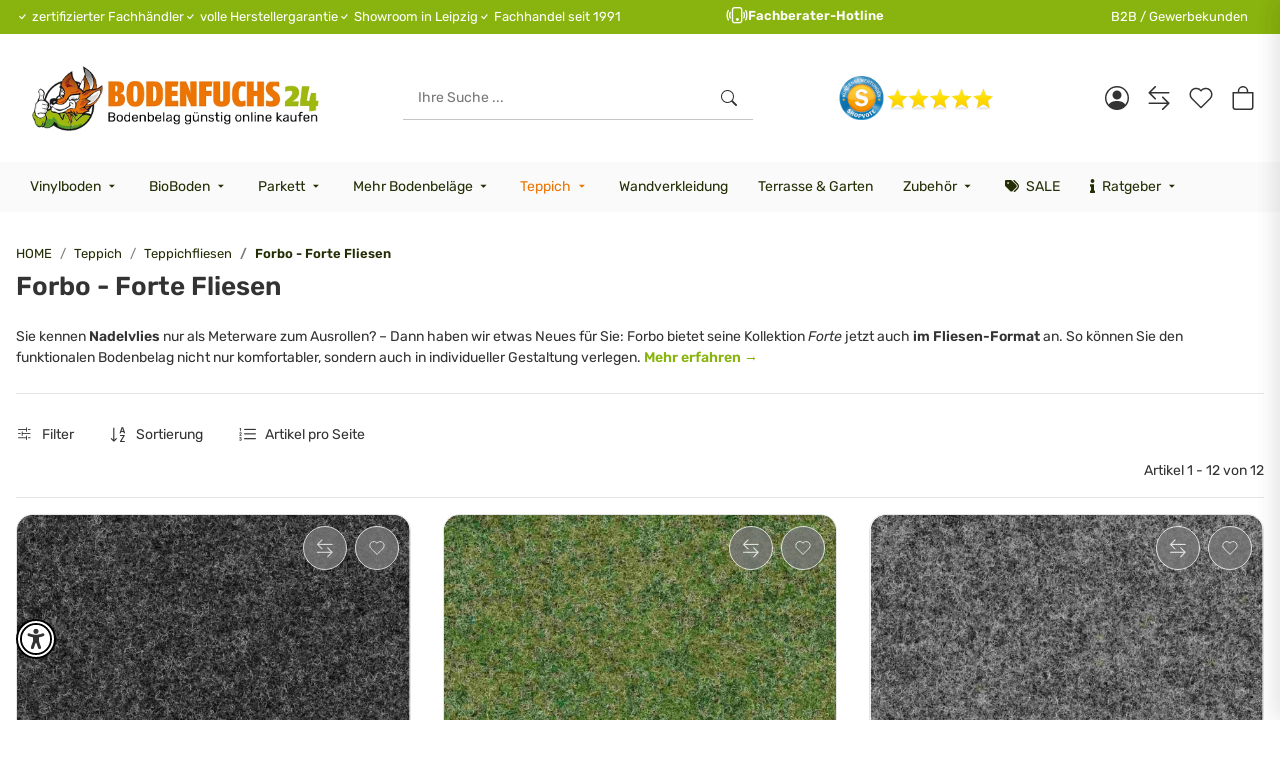

--- FILE ---
content_type: text/html; charset=utf-8
request_url: https://www.bodenfuchs24.de/teppichfliesen/forbo/forte
body_size: 95128
content:
<!DOCTYPE html>
<html lang="de" itemscope itemtype="https://schema.org/CollectionPage">
    
                

    <head>
<meta name="kk-dropper-io-token" content="969ae4ebaf3c52e501a0b8b2b378925b">
<!-- NETZdinge.de Plugin Google Codes v5.8.0:  Google Tag Manager - Allgemein - boc -->
<script>
	window.dataLayer = window.dataLayer || [];
	function gtag() { dataLayer.push(arguments); }
	gtag('consent', 'default', { 
		'ad_storage': 'denied', 
		'ad_user_data': 'denied', 
		'ad_personalization': 'denied', 
		'analytics_storage': 'denied', 
		'personalization_storage': 'denied', 
		'functionality_storage': 'denied', 
		'security_storage': 'denied', 
		'wait_for_update': 500
	});
	gtag('set', 'ads_data_redaction', true);
	gtag('set', 'url_passthrough', false);
</script>
<script type="text/javascript" data-eucid="google_tag_manager" data-cookietag-category="notwendig" data-cookietag-name="Google Tag Manager" data-cookietag-description="technisch erforderlich" data-cookietag-cookies="">(function(w,d,s,l,i){w[l]=w[l]||[];w[l].push({'gtm.start':
new Date().getTime(),event:'gtm.js'});var f=d.getElementsByTagName(s)[0],
j=d.createElement(s),dl=l!='dataLayer'?'&l='+l:'';j.async=true;j.src=
'https://www.googletagmanager.com/gtm.js?id='+i+dl;f.parentNode.insertBefore(j,f);
})(window,document,'script','dataLayer','GTM-W46CPS3');</script>

        

                    
        
                                                                                        

            <meta http-equiv="content-type" content="text/html; charset=utf-8">

            <!--<script>
                setTimeout(()=>{
                    document.getElementsByTagName('body')[0].style.opacity = 1;
                },500);
            </script>-->


                        
<style type="text/css" data-dropper-inlined="//www.bodenfuchs24.de/plugins/kk_dropper/drops/Shared/framework.css?v=100.20.1">
._t-center{text-align:center}._t-left{text-align:left}._t-right{text-align:right}._v-middle{vertical-align:middle!important}._v-top{vertical-align:top!important}._v-bottom{vertical-align:bottom!important}._v-baseline{vertical-align:baseline!important}._m-0{margin:0!important}._m-0-top{margin-top:0!important}._m-0-bottom{margin-bottom:0!important}._m-0-right{margin-right:0!important}._m-0-left{margin-left:0!important}._m-025{margin:.25em!important}._m-025-top{margin-top:.25em!important}._m-025-bottom{margin-bottom:.25em!important}._m-025-right{margin-right:.25em!important}._m-025-left{margin-left:.25em!important}._m-05{margin:.5em!important}._m-05-top{margin-top:.5em!important}._m-05-bottom{margin-bottom:.5em!important}._m-05-right{margin-right:.5em!important}._m-05-left{margin-left:.5em!important}._m-075{margin:.75em!important}._m-075-top{margin-top:.75em!important}._m-075-bottom{margin-bottom:.75em!important}._m-075-right{margin-right:.75em!important}._m-075-left{margin-left:.75em!important}._m-1{margin:1em!important}._m-1-top{margin-top:1em!important}._m-1-bottom{margin-bottom:1em!important}._m-1-right{margin-right:1em!important}._m-1-left{margin-left:1em!important}._m-125{margin:1.25em!important}._m-125-top{margin-top:1.25em!important}._m-125-bottom{margin-bottom:1.25em!important}._m-125-right{margin-right:1.25em!important}._m-125-left{margin-left:1.25em!important}._m-15{margin:1.5em!important}._m-15-top{margin-top:1.5em!important}._m-15-bottom{margin-bottom:1.5em!important}._m-15-right{margin-right:1.5em!important}._m-15-left{margin-left:1.5em!important}._m-175{margin:1.75em!important}._m-175-top{margin-top:1.75em!important}._m-175-bottom{margin-bottom:1.75em!important}._m-175-right{margin-right:1.75em!important}._m-175-left{margin-left:1.75em!important}._m-2{margin:2em!important}._m-2-top{margin-top:2em!important}._m-2-bottom{margin-bottom:2em!important}._m-2-right{margin-right:2em!important}._m-2-left{margin-left:2em!important}._m-25{margin:2.5em!important}._m-25-top{margin-top:2.5em!important}._m-25-bottom{margin-bottom:2.5em!important}._m-25-right{margin-right:2.5em!important}._m-25-left{margin-left:2.5em!important}._m-3{margin:3em!important}._m-3-top{margin-top:3em!important}._m-3-bottom{margin-bottom:3em!important}._m-3-right{margin-right:3em!important}._m-3-left{margin-left:3em!important}._m-4{margin:4em!important}._m-4-top{margin-top:4em!important}._m-4-bottom{margin-bottom:4em!important}._m-4-right{margin-right:4em!important}._m-4-left{margin-left:4em!important}._m-5{margin:5em!important}._m-5-top{margin-top:5em!important}._m-5-bottom{margin-bottom:5em!important}._m-5-right{margin-right:5em!important}._m-5-left{margin-left:5em!important}._p-0{padding:0!important}._p-0-top{padding-top:0!important}._p-0-bottom{padding-bottom:0!important}._p-0-right{padding-right:0!important}._p-0-left{padding-left:0!important}._p-025{padding:.25em!important}._p-025-top{padding-top:.25em!important}._p-025-bottom{padding-bottom:.25em!important}._p-025-right{padding-right:.25em!important}._p-025-left{padding-left:.25em!important}._p-05{padding:.5em!important}._p-05-top{padding-top:.5em!important}._p-05-bottom{padding-bottom:.5em!important}._p-05-right{padding-right:.5em!important}._p-05-left{padding-left:.5em!important}._p-075{padding:.75em!important}._p-075-top{padding-top:.75em!important}._p-075-bottom{padding-bottom:.75em!important}._p-075-right{padding-right:.75em!important}._p-075-left{padding-left:.75em!important}._p-1{padding:1em!important}._p-1-top{padding-top:1em!important}._p-1-bottom{padding-bottom:1em!important}._p-1-right{padding-right:1em!important}._p-1-left{padding-left:1em!important}._p-125{padding:1.25em!important}._p-125-top{padding-top:1.25em!important}._p-125-bottom{padding-bottom:1.25em!important}._p-125-right{padding-right:1.25em!important}._p-125-left{padding-left:1.25em!important}._p-15{padding:1.5em!important}._p-15-top{padding-top:1.5em!important}._p-15-bottom{padding-bottom:1.5em!important}._p-15-right{padding-right:1.5em!important}._p-15-left{padding-left:1.5em!important}._p-175{padding:1.75em!important}._p-175-top{padding-top:1.75em!important}._p-175-bottom{padding-bottom:1.75em!important}._p-175-right{padding-right:1.75em!important}._p-175-left{padding-left:1.75em!important}._p-2{padding:2em!important}._p-2-top{padding-top:2em!important}._p-2-bottom{padding-bottom:2em!important}._p-2-right{padding-right:2em!important}._p-2-left{padding-left:2em!important}._p-25{padding:2.5em!important}._p-25-top{padding-top:2.5em!important}._p-25-bottom{padding-bottom:2.5em!important}._p-25-right{padding-right:2.5em!important}._p-25-left{padding-left:2.5em!important}._p-3{padding:3em!important}._p-3-top{padding-top:3em!important}._p-3-bottom{padding-bottom:3em!important}._p-3-right{padding-right:3em!important}._p-3-left{padding-left:3em!important}._p-4{padding:4em!important}._p-4-top{padding-top:4em!important}._p-4-bottom{padding-bottom:4em!important}._p-4-right{padding-right:4em!important}._p-4-left{padding-left:4em!important}._p-5{padding:5em!important}._p-5-top{padding-top:5em!important}._p-5-bottom{padding-bottom:5em!important}._p-5-right{padding-right:5em!important}._p-5-left{padding-left:5em!important}._fs-0{font-size:0!important}._fs-01{font-size:.1em!important}._fs-02{font-size:.2em!important}._fs-03{font-size:.3em!important}._fs-04{font-size:.4em!important}._fs-05{font-size:.5em!important}._fs-06{font-size:.6em!important}._fs-07{font-size:.7em!important}._fs-075{font-size:.75em!important}._fs-08{font-size:.8em!important}._fs-09{font-size:.9em!important}._fs-095{font-size:.95em!important}._fs-1{font-size:1em!important}._fs-11{font-size:1.1em!important}._fs-12{font-size:1.2em!important}._fs-13{font-size:1.3em!important}._fs-14{font-size:1.4em!important}._fs-15{font-size:1.5em!important}._fs-16{font-size:1.6em!important}._fs-17{font-size:1.7em!important}._fs-18{font-size:1.8em!important}._fs-19{font-size:1.9em!important}._fs-2{font-size:2em!important}._fs-25{font-size:2.5em!important}._fs-3{font-size:3em!important}._fs-35{font-size:3.5em!important}._fs-4{font-size:4em!important}._fs-5{font-size:5em!important}._fs-6{font-size:6em!important}._fs-7{font-size:7em!important}._left{float:left!important}._right{float:right!important}._fw-light{font-weight:300!important}._fw-normal{font-weight:400!important}._fw-bold{font-weight:700!important}._fw-heavy{font-weight:800!important}._lh-normal{line-height:normal!important}._lh-0{line-height:0!important}._lh-1{line-height:1!important}._lh-11{line-height:1.1!important}._lh-12{line-height:1.2!important}._lh-13{line-height:1.3!important}._lh-14{line-height:1.4!important}._lh-15{line-height:1.5!important}._lh-2{line-height:1.5!important}._relative{position:relative}._absolute{position:absolute}._static{position:static}._d-block{display:block}._d-inline{display:inline}._d-inline-block{display:inline-block}._d-table{display:table}._d-table-row{display:table-row}._d-table-cell{display:table-cell}._hcenter{display:table;margin-left:auto;margin-right:auto}._br-0{border-radius:0!important}._br-2{border-radius:2px!important}._b-left{border-left:1px solid #ddd!important}._b-right{border-right:1px solid #ddd!important}._b-top{border-top:1px solid #ddd!important}._b-bottom{border-bottom:1px solid #ddd!important}._b-all{border:1px solid #ddd!important}._b-none{border:0 none!important}._c-default{cursor:default!important}._c-pointer{cursor:pointer!important}._click-through{pointer-events:none!important}._o-0{opacity:0!important}._o-01{opacity:.1!important}._o-02{opacity:.2!important}._o-03{opacity:.3!important}._o-04{opacity:.4!important}._o-05{opacity:.5!important}._o-06{opacity:.6!important}._o-07{opacity:.7!important}._o-08{opacity:.8!important}._o-09{opacity:.9!important}._o-1{opacity:1!important}._o-1-hover:hover{opacity:1!important}._w-5{width:5%!important}._w-10{width:10%!important}._w-15{width:15%!important}._w-20{width:20%!important}._w-25{width:25%!important}._w-30{width:30%!important}._w-33{width:33.333333333333333%!important}._w-35{width:35%!important}._w-30{width:30%!important}._w-40{width:40%!important}._w-50{width:50%!important}._w-60{width:60%!important}._w-66{width:66%!important}._w-70{width:70%!important}._w-75{width:75%!important}._w-80{width:80%!important}._w-85{width:85%!important}._w-90{width:90%!important}._w-95{width:95%!important}._w-100{width:100%!important}._dg{display:block;clear:both}._dgw{display:flex;flex-wrap:wrap;flex-direction:row;--dg-units:12;--dg-gap-x:30px;--dg-gap-y:30px}._dg>._dgw{gap:0 var(--dg-gap-x);margin:calc(-1 * var(--dg-gap-y)/ 2) 0}._dgs{--dg-offset:0;--dg-span:var(--dg-units);display:block}._dgw>._dgs{width:calc(((var(--dg-span)/ var(--dg-units)) * 100%) - ((var(--dg-units) - var(--dg-span))/ var(--dg-units)) * var(--dg-gap-x));margin-left:calc(((var(--dg-offset)/ var(--dg-units)) * 100%) + (var(--dg-offset) * (var(--dg-gap-x)/ var(--dg-units))));padding:calc(var(--dg-gap-y)/ 2) 0}._dgb{display:none;width:100%;clear:both}i.kk-icon-svg{display:inline-block;display:inline-flex;align-self:center;line-height:1;align-items:center;position:relative;top:.125em}i.kk-icon-svg>svg{height:1em;fill:currentColor}i.kk-icon-boxed{width:1em;text-align:center}.kk-loader,.kk-loader:after,.kk-loader:before{animation:kk_loader 1s infinite ease-in-out;width:1em;height:4em}.kk-loader{text-indent:-9999em;position:relative;font-size:11px;transform:translateZ(0);animation-delay:-.16s;margin:0 auto;top:50px}.kk-loader:after,.kk-loader:before{position:absolute;top:0;content:''}.kk-loader:before{left:-1.5em;animation-delay:-.32s}.kk-loader:after{left:1.5em}@keyframes kk_loader{0%,100%,80%{box-shadow:0 0;height:4em}40%{box-shadow:0 -2em;height:5em}}.kk-drop-lazy-load-container{position:relative}.kk-drop-lazy-load-container .kk-loader{opacity:.15;position:absolute;left:50%;transform:translateX(-50%) translateZ(0)}
</style>
<style type="text/css" data-dropper-inlined="//www.bodenfuchs24.de/plugins/kk_dropper/drops/Shared/kkItemSlider/kkItemSlider.css?v=100.20.1">
.kk-item-slider-style-wrap,.kk-item-slider-style-wrap *{-moz-box-sizing:border-box;box-sizing:border-box;-webkit-user-select:none;-moz-user-select:none;user-select:none}.kk-item-slider-style-wrap .kk-item-slider{transition:opacity .3s;will-change:transition,transform,opacity}.kk-item-slider-style-wrap.has-nav.kk-slider-horizontal .kk-item-slider{padding:0 30px}.kk-item-slider-style-wrap.has-nav.kk-slider-vertical .kk-item-slider{padding:30px 0;overflow:hidden}.kk-item-slider-style-wrap{position:relative;display:inline-block;width:100%}.kk-item-slider-root{overflow:hidden!important;position:relative!important;padding:0!important;margin:0!important;width:100%;height:100%}.kk-slider-vertical .kk-slider-item{width:auto}.kk-slider-vertical .kk-item-slider{overflow:hidden}.kk-item-slider{white-space:nowrap;overflow:hidden}.kk-item-slider.initialized{position:absolute!important;padding:0!important;margin:0!important;top:0;left:0;white-space:nowrap!important;overflow:visible!important}.kk-slider-item{margin:0!important;min-width:0!important;transition:none!important;display:inline-block!important;white-space:normal}.kk-item-slider-next,.kk-item-slider-prev{position:absolute;cursor:pointer;opacity:.5;-webkit-user-select:none;-moz-user-select:none;user-select:none;transition:opacity .1s}.kk-slider-horizontal .kk-item-slider-next,.kk-slider-horizontal .kk-item-slider-prev{top:0;bottom:0;width:30px;background:url("/plugins/kk_dropper/drops/Shared/kkItemSlider/img/arrow-left.png") no-repeat center center;background-size:20px auto}.kk-slider-horizontal .kk-item-slider-prev{left:0}.kk-slider-horizontal .kk-item-slider-next{right:0;background-image:url("/plugins/kk_dropper/drops/Shared/kkItemSlider/img/arrow-right.png")}.kk-slider-vertical .kk-item-slider-next,.kk-slider-vertical .kk-item-slider-prev{left:0;right:0;height:30px;background:url("/plugins/kk_dropper/drops/Shared/kkItemSlider/img/arrow-up.png") no-repeat center center;background-size:auto 20px}.kk-slider-vertical .kk-item-slider-prev{top:0}.kk-slider-vertical .kk-item-slider-next{bottom:0;background-image:url("/plugins/kk_dropper/drops/Shared/kkItemSlider/img/arrow-down.png")}.kk-item-slider-next:hover,.kk-item-slider-prev:hover{opacity:1}.kk-item-slider-next.disallowed,.kk-item-slider-prev.disallowed{opacity:.15}.kk-item-slider-style-wrap.all-visible .kk-item-slider-next,.kk-item-slider-style-wrap.all-visible .kk-item-slider-prev{display:none}.kk-item-slider.items-1>li,.kk-item-slider.kk-slider-items-1>div{width:100%}.kk-item-slider.kk-slider-items-2>div,.kk-item-slider.kk-slider-items-2>li{width:50%}.kk-item-slider.kk-slider-items-3>div,.kk-item-slider.kk-slider-items-3>li{width:33.3%}.kk-item-slider.kk-slider-items-4>div,.kk-item-slider.kk-slider-items-4>li{width:25%}.kk-item-slider.kk-slider-items-5>div,.kk-item-slider.kk-slider-items-5>li{width:20%}.kk-item-slider.kk-slider-items-6>div,.kk-item-slider.kk-slider-items-6>li{width:16.66%}.kk-item-slider.kk-slider-items-7>div,.kk-slider-items-7>li{width:14.28%}.kk-item-slider.kk-item-slider.kk-slider-items-8>div,.kk-item-slider.kk-slider-items-8>li{width:12.5%}
</style>
<style type="text/css" data-dropper-inlined="//www.bodenfuchs24.de/plugins/kk_dropper/drops/KK_FlexMenu/css/flexmenu.css?v=1.2.2">
.kk-fm,.kk-fm *{-moz-box-sizing:border-box;box-sizing:border-box}.kk-fm{width:100%;position:relative;text-align:left;--kk-fm-submenu-max-height:calc(100vh - 200px)}.kk-fm:after{content:"";display:table;clear:both}.kk-fm.kk-fm-mobile{transform:translate3d(0,0,0)}.kk-fm.kk-fm-mobile:hover{transform:none}html.kk-fm-mobile-noscroll,html.kk-fm-mobile-noscroll body{overflow:hidden;pointer-events:none}.kk-fm-mobile-noscroll .kk-fm{pointer-events:all}@media screen and (max-width:767px){.kk-fm .kk-fm-center-container{padding:0}}.kk-fm .kk-fm-entry-wrapper{display:flex;transition:opacity .1s ease-in;width:100%;overflow:hidden;position:relative}@media screen and (max-width:785px){.kk-fm .kk-fm-entry-wrapper{opacity:0}}.kk-fm.kk-fm-initialized .kk-fm-entry-wrapper{opacity:1;overflow:visible}.kk-fm a{pointer-events:none}.kk-fm.kk-fm-initialized a{pointer-events:all}.kk-fm .kk-fm-hidden{display:none!important}.kk-fm.kk-fm-sticky{position:fixed;backface-visibility:hidden;margin-top:0!important;top:0;z-index:12;transform:translate3d(0,0,0)}@media screen and (max-width:785px){header .kk-fm{margin-bottom:1em}}.kk-fm .kk-fm-section-heading{font-weight:700;font-size:1.05em}#header-branding>.kk-fm{margin-top:1em}.kk-fm-entry-visible-lg,.kk-fm-entry-visible-md,.kk-fm-entry-visible-sm,.kk-fm-entry-visible-sticky,.kk-fm-entry-visible-xs{display:none!important}@media screen and (max-width:767px){.kk-fm-entry-visible-xs{display:block!important;display:flex!important}}@media screen and (min-width:768px) and (max-width:991px){.kk-fm-entry-visible-sm{display:block!important;display:flex!important}}@media screen and (min-width:992px) and (max-width:1199px){.kk-fm-entry-visible-md{display:block!important;display:flex!important}}@media screen and (min-width:1200px){.kk-fm-entry-visible-lg{display:block!important;display:flex!important}}.kk-fm .kk-fm-entry.kk-fm-entry-visible-sticky,.kk-fm.kk-fm-sticky .kk-fm-entry.kk-fm-entry-hidden-sticky{display:none!important}.kk-fm.kk-fm-sticky .kk-fm-entry.kk-fm-entry-visible-sticky{display:block!important;display:flex!important}.kk-fm .kk-fm-entry-group,.kk-fm .kk-fm-hidden-entries-container{display:flex;flex:1 1 auto}.kk-fm .kk-fm-entry-group{flex-wrap:nowrap;white-space:nowrap}.kk-fm .kk-fm-hidden-entries-container{flex-wrap:wrap;white-space:normal;position:relative}.kk-fm .kk-fm-entry-group-right{justify-content:flex-end}.kk-fm .kk-fm-entry{display:flex;vertical-align:baseline;border-color:transparent;transition:opacity .2s;max-width:100%}.kk-fm .kk-fm-entry .kk-fm-entry-label{padding:1em;display:flex;max-width:100%;overflow:hidden;text-decoration:none;vertical-align:middle;white-space:nowrap;align-items:center;flex:0 1 auto;transition:color .2s,background-color .2s}.kk-fm .kk-fm-entry .kk-fm-entry-label:not([href]){cursor:default}.kk-fm .kk-fm-entry .kk-fm-entry-label:hover{text-decoration:none}.kk-fm .kk-fm-entry-label .kk-fm-caret-down{margin-left:.25em}.kk-fm .kk-fm-entry-label .kk-fm-entry-icon{max-height:1em;line-height:0;vertical-align:text-bottom;margin-right:.5em}.kk-fm .kk-fm-entry-label .kk-fm-entry-font-icon+span{margin-left:.5em}.kk-fm .kk-fm-entry-group-left .kk-fm-entry{border-right-width:1px;border-right-style:solid}.kk-fm .kk-fm-entry-group-right .kk-fm-entry,.kk-fm .kk-fm-entry-type-toggler{border-left-width:1px;border-left-style:solid}.kk-fm .kk-fm-hidden-entries-container .kk-fm-entry{border-top-width:1px;border-top-style:solid}.kk-fm .kk-fm-entry.kk-fm-entry-type-toggler-left{order:-1;border-left:0 none;border-right-style:solid;border-right-width:1px}.kk-fm .kk-fm-entry.kk-fm-entry-type-toggler .kk-fm-entry-label{cursor:pointer}.kk-fm .kk-fm-entry-type-logo .kk-fm-entry-label{padding-top:.5em;padding-bottom:.5em;background:0 0!important}.kk-fm .kk-fm-entry.kk-fm-entry-type-logo .kk-fm-entry-icon{margin-right:0;max-height:2em}.kk-fm .kk-fm-entry.kk-fm-entry-type-search .kk-fm-entry-label{padding:.6em .5em}.kk-fm .kk-fm-entry.kk-fm-entry-type-search .kk-fm-search-icon{font-size:.9em}.kk-fm .kk-fm-entry.kk-fm-entry-type-search .kk-fm-search--wrapper{background:rgba(255,255,255,.15);padding:.4em .75em .4em 1em;transition:background .2s;border-radius:30px;display:flex;width:100%}.kk-fm .kk-fm-entry.kk-fm-entry-type-search.kk-fm-active .kk-fm-search--wrapper,.kk-fm .kk-fm-entry.kk-fm-entry-type-search.kk-fm-hover .kk-fm-search--wrapper{background:rgba(128,128,128,0)!important}.kk-fm .kk-fm-entry.kk-fm-entry-type-search .kk-fm-search--input{background:0 0;border-radius:0;border:0 none;outline:0;height:100%;width:130px;text-shadow:none;box-shadow:none;font-size:1em;padding:0;text-align:left;color:inherit;flex:1 1 auto}.kk-fm .kk-fm-entry.kk-fm-entry-type-search .kk-fm-search--input:focus{text-align:left}.kk-fm .kk-fm-search--input::-webkit-input-placeholder{color:inherit!important;opacity:.7}.kk-fm .kk-fm-search--input::-moz-placeholder{color:inherit!important;opacity:.7}.kk-fm .kk-fm-search--input:-moz-placeholder{color:inherit!important;opacity:.7}.kk-fm .kk-fm-search--input:-ms-input-placeholder{color:inherit!important;opacity:.7}.kk-fm .kk-fm-entry.kk-fm-entry-type-search .kk-fm-search--input:focus{text-align:left;outline:0}.kk-fm .kk-fm-entry.kk-fm-entry-type-cart .kk-fm-entry-font-icon{margin-right:0}.kk-fm .kk-fm-entry.kk-fm-entry-type-cart .kk-fm-cart-count{font-weight:600;margin-right:.5em;font-style:normal;display:inline-flex;border:1px solid;line-height:1;border-radius:.7em;padding:0 4px;font-size:11px;height:16px;min-width:16px;justify-content:center;align-items:center}.kk-fm .kk-fm-hidden-entries-container{width:100%;background:rgba(0,0,0,.1)}.kk-fm .kk-fm-hidden-entries-container .kk-fm-entry,.kk-fm .kk-fm-hidden-entries-container .kk-fm-entry .kk-fm-entry-label{width:100%}@media screen and (min-width:786px){.kk-fm .kk-fm-hidden-entries-container .kk-fm-entry{flex:1 50%}.kk-fm .kk-fm-hidden-entries-container .kk-fm-entry:nth-child(2n){border-left-style:solid;border-left-width:1px}}.kk-fm .kk-fm-hidden-entries-container .kk-fm-entry .kk-fm-entry-label{display:flex}.kk-fm .kk-fm-hidden-entries-container .kk-fm-entry .kk-fm-entry-label--name{flex:1 1 auto}.kk-fm .kk-fm-hidden-entries-container .kk-fm-entry .kk-fm-entry-label .kk-fm-caret-down{flex:0 1 auto}.kk-fm .kk-fm-hidden-entries-container .kk-fm-entry .kk-fm-submenu{left:0!important;max-width:none!important}.kk-fm .kk-fm-submenu{position:absolute;left:0;right:0;top:100%;overflow-y:auto;max-height:var(--kk-fm-submenu-max-height);background:#fafafa;box-shadow:0 9px 37px rgba(0,0,0,.2),0 0 0 1px rgba(0,0,0,.1);border-radius:0 0 4px 4px;width:100%;opacity:0;visibility:hidden;z-index:10;pointer-events:none;white-space:normal}.kk-fm .kk-fm-entry.kk-fm-active .kk-fm-submenu{opacity:1;z-index:11;pointer-events:all;visibility:visible}.kk-fm.kk-fm-sticky .kk-fm-submenu{overflow-y:auto;max-height:var(--kk-fm-submenu-max-height)}.kk-fm.kk-fm-mobile .kk-fm-entry .kk-fm-submenu{position:fixed;top:0!important;left:0!important;height:100%;max-height:none;width:100%;min-width:initial;max-width:1140px;margin:0 auto}.kk-fm.kk-fm-mobile .kk-fm-entry.kk-fm-active .kk-fm-submenu{overflow-y:auto;-webkit-overflow-scrolling:touch;-webkit-backface-visibility:hidden}.kk-fm .kk-fm-submenu .kk-fm-link{color:inherit}.kk-fm .kk-fm-submenu .kk-fm-submenu--info{display:none;text-align:left;overflow:hidden;line-height:1;white-space:nowrap;text-decoration:none;align-items:center;top:0;z-index:2}.kk-fm.kk-fm-mobile .kk-fm-submenu .kk-fm-submenu--info{display:flex;position:sticky;-webkit-backdrop-filter:blur(10px);backdrop-filter:blur(30px)}.kk-fm .kk-fm-submenu--info .kk-fm-submenu--close{float:right;line-height:1;font-size:1.75em;padding:.5em 1em;flex:0}.kk-fm .kk-fm-submenu--info .kk-fm-link{padding:1em 1.5em;flex:1 1 auto;overflow:hidden;text-overflow:ellipsis}.kk-fm .kk-fm-submenu .kk-fm-submenu-loader{display:block;height:0;transition:opacity .4s,margin .4s,visibility .4s 0s;opacity:1}.kk-fm .kk-fm-submenu.kk-fm-submenu-loaded .kk-fm-submenu-loader{opacity:0;visibility:hidden;margin:0 auto}.kk-fm .kk-fm-submenu .kk-fm-submenu-loader:before{content:"";display:block;position:absolute;top:70px;left:50%;margin-left:-30px;width:60px;height:60px;border-radius:50%;border:1px solid rgba(128,128,128,.5);border-right-color:inherit;animation:kk-fm-loader .6s infinite linear;transform-origin:50% 50%}@keyframes kk-fm-loader{0%{transform:rotate(0)}100%{transform:rotate(359deg)}}.kk-fm .kk-fm-submenu .kk-fm-submenu-ajax-content{display:block;width:100%;left:0;right:0;height:200px;opacity:0;min-height:200px;max-height:200px;transition:opacity .5s,max-height 2s}.kk-fm .kk-fm-submenu.kk-fm-submenu-loaded .kk-fm-submenu-ajax-content{position:static;max-height:5000px;height:auto;opacity:1}.kk-fm.kk-fm-anim-none .kk-fm-submenu{transiton:none}.kk-fm.kk-fm-anim-none .kk-fm-entry.kk-fm-active .kk-fm-submenu{transiton:none}.kk-fm.kk-fm-anim-fade .kk-fm-submenu{transition:opacity .2s,visibility 0s .2s}.kk-fm.kk-fm-anim-fade .kk-fm-entry.kk-fm-active .kk-fm-submenu{transition:opacity .2s}.kk-fm.kk-fm-anim-grow .kk-fm-submenu{transform:scaleY(.9);transform-origin:50% 0%;transition:transform 0s .3s,opacity .3s,visibility 0s .3s}.kk-fm.kk-fm-anim-grow .kk-fm-entry.kk-fm-active .kk-fm-submenu{transform:scaleY(1);transition:transform .3s,opacity .2s}.kk-fm.kk-fm-anim-wobble .kk-fm-submenu{transform:rotateX(90deg);transform-origin:50% 0%;transition:transform 0s .3s,opacity .3s,visibility 0s .3s}.kk-fm.kk-fm-anim-wobble .kk-fm-entry.kk-fm-active .kk-fm-submenu{transform:rotateX(0);transition:transform .4s cubic-bezier(.25, .1, .32, 1.89),opacity 150ms}@media screen and (max-width:1140px){.kk-fm.kk-fm-mobile .kk-fm-submenu{opacity:0;transform:translateX(-100vw);transform-origin:50% 0%;transition:transform .3s ease-in-out,opacity .1s .2s,visibility 0s .3s!important}.kk-fm.kk-fm-mobile .kk-fm-entry.kk-fm-active .kk-fm-submenu{opacity:1;transform:translateX(0);transition:transform 250ms ease-out,opacity 50ms!important}}.kk-fm .kk-fm-boxarea{position:relative;display:flex;flex-flow:row wrap;padding:1em}.kk-fm .kk-fm-box{display:flex;flex-flow:column wrap;flex:1 0 16.875em;margin:0;min-width:16.875em;max-width:100%}.kk-fm .kk-fm-box.kk-fm-box-top{order:0;flex:3 100%}.kk-fm .kk-fm-box.kk-fm-box-left{order:1}.kk-fm .kk-fm-box.kk-fm-box-center{flex:2 0 33.75em;order:2}.kk-fm .kk-fm-box.kk-fm-box-right{order:3}.kk-fm .kk-fm-box.kk-fm-box-bottom{order:4;flex:3 100%}.kk-fm-content-wrapper{width:100%;padding:.75em;display:flex;flex:auto}.kk-fm .kk-fm-content{flex:auto;position:relative;width:100%;display:flex;flex-direction:column}.kk-fm .kk-fm-content.kk-fm-content-framed{background:#fff;border:1px solid #e0e0e0;border-radius:3px}.kk-fm .kk-fm-content .kk-fm-content-body{position:relative;padding:0;flex:1 0 auto}.kk-fm .kk-fm-content.kk-fm-content-framed .kk-fm-content-body{padding:1.5em}.kk-fm .kk-fm-content.kk-fm-content-framed .kk-fm-content-body.kk-fm-content-body--nopadding{padding:0}.kk-fm .kk-fm-content-title{margin:0;border-bottom:1px solid #e0e0e0;flex:0 1 auto}.kk-fm .kk-fm-content-framed .kk-fm-content-title{padding:.75em 1.5em}.kk-fm .kk-fm-content.kk-fm-content-unframed .kk-fm-content-title{text-align:left;padding:.75em 0;margin-bottom:1.5em}.kk-fm .kk-fm-content-body>:first-child{margin-top:0!important}.kk-fm .kk-fm-content-body>:last-child{margin-bottom:0!important}.kk-fm .kk-fm-img{max-width:100%}.kk-fm .kk-fm-listing{clear:both;display:inline-block;width:100%}.kk-fm-grid{display:flex!important;flex-wrap:wrap;text-align:left;width:100%;padding:0}.kk-fm-grid-item{display:block!important;float:left;margin:0!important}.kk-fm-grid.kk-fm-grid--inited{display:grid!important;grid-auto-flow:row;grid-gap:0;align-items:stretch}.kk-fm-grid.kk-fm-grid--inited .kk-fm-grid-item{float:none!important}.kk-fm-grid.kk-fm-grid--inited:not(.kk-fm-grid-distribute):not(.kk-fm-grid-center){grid-template-columns:repeat(auto-fit,minmax(var(--kk-fm-grid-min-width,0px),var(--kk-fm-grid-min-width,0px)));justify-content:start}.kk-fm-grid.kk-fm-grid--inited.kk-fm-grid-distribute{grid-template-columns:repeat(auto-fit,minmax(var(--kk-fm-grid-min-width,0px),1fr));justify-content:stretch}.kk-fm-grid.kk-fm-grid--inited.kk-fm-grid-center{grid-template-columns:repeat(auto-fit,minmax(var(--kk-fm-grid-min-width,0px),var(--kk-fm-grid-min-width,0px)));justify-content:center}.kk-fm .kk-fm-content-description--image{float:left;margin:0 1.5em .5em 0}.kk-fm .kk-fm-content-description--text{opacity:.8}.kk-fm .kk-fm-content-description--title{color:inherit;font-size:1.75em;line-height:1.1}.kk-fm .kk-fm-content-description--title+.kk-fm-content-description--text{margin-top:.75em}@media screen and (max-width:767px){.kk-fm .kk-fm-content-description--title{font-size:1.5em}}.kk-fm .kk-fm-listing .kk-fm-listing--item{display:block;float:left}.kk-fm .kk-fm-listing .kk-fm-listing--item-wrapper{padding:.75em;text-align:center}.kk-fm .kk-fm-listing .kk-fm-listing--item-name{display:block;margin-top:.5em;white-space:nowrap}.kk-fm .kk-fm-listing--slider .kk-fm-listing--item{float:none;width:auto;min-width:0}.kk-fm .kk-fm-listing--slider .kk-fm-listing--item-name{overflow:hidden;text-overflow:ellipsis}.kk-fm .kk-fm-content-body .kk-fm-listing--linklist{display:inline-block}.kk-fm .kk-fm-listing--linklist-level0{display:block;padding:0 2em 0 0;float:left}.kk-fm .kk-fm-listing--linklist-label{padding:.25em 0;display:block}.kk-fm .kk-fm-listing--linklist-level0>.kk-fm-listing--linklist-label{display:block;white-space:normal}.kk-fm .kk-fm-listing--linklist-level1>.kk-fm-listing--linklist-label{white-space:nowrap;overflow:hidden;text-overflow:ellipsis}.kk-fm .kk-fm-listing--linklist-group{margin-top:.25em;margin-bottom:1em}.kk-fm .kk-fm-listing--item-more{font-style:italic;white-space:nowrap;opacity:.7;font-size:.95em}.kk-fm .kk-fm-listing--index-group{display:block;padding:0 2em .5em 0;float:left}.kk-fm .kk-fm-listing--index-letter{font-size:1.1em;display:block}
</style>
<style type="text/css" data-dropper-inlined="//www.bodenfuchs24.de/plugins/kk_dropper/drops/KK_WideLayout/layout.css?v=1.0.5">
.kk-wide-layout{--widelayoutOffsetLeft:0px;--widelayoutScrollbarWidth:10px;--widelayoutBodyWidth:calc(100vw - var(--widelayoutScrollbarWidth));--widelayoutMarginCompensate:calc(0px - var(--widelayoutBodyWidth) / 2  - var(--widelayoutOffsetLeft));display:block;width:var(--widelayoutBodyWidth)!important;position:relative!important;left:50%!important;right:50%!important;margin-left:var(--widelayoutMarginCompensate)!important;margin-right:var(--widelayoutMarginCompensate)!important;float:none!important;clear:both!important;border-radius:0}
</style>
<style type="text/css" data-dropper-inlined="//www.bodenfuchs24.de/plugins/kk_dropper/integrations/INT_Nova/css/style.css?v=1.1.3">
.int-nova-article-wrapper.product-wrapper{height:auto!important}
</style>
<meta name="kk-dropper-stylesheets" content="">
<link rel="preload" href="https://www.bodenfuchs24.de/templates/NIUplus/js/jquery-3.7.1.min.js" as="script">
            <script src="https://www.bodenfuchs24.de/templates/NIUplus/js/jquery-3.7.1.min.js"></script>
                        

    <script>
        window.dzm_niuplus_companion_settings = {};
        if(!('niu' in window)){
            window.niu = {};
        }
        window.niu.settings = {};
                window.dzm_niuplus_companion_settings.scss = {"primary":"rgba(137,180,15,1)","secondary":"rgba(236,117,4,1)","tertiary":"rgba(36,46,5,1)","themeColor":"#ffffff","themeColorSetting":{"label":"Standard","value":"default"},"accent1":"#C0274C","accent2":"#DAAA4E","danger":"#C0274C","warning":"#DAAA4E","info":"#025A7F","success":"#02A067","dangerColorSetting":{"label":"Standard","value":"default"},"warningColorSetting":{"label":"Standard","value":"default"},"infoColorSetting":{"label":"Standard","value":"default"},"successColorSetting":{"label":"Standard","value":"default"},"dangerBackground":"#FFEFF3","warningBackground":"#FFF8EB","infoBackground":"#F7FAFB","successBackground":"#F3FEFA","backgroundPrimary":"rgba(255,255,255,1)","backgroundPrimaryShaded":"rgba(255,255,255,1)","backgroundSecondary":"rgba(36,43,8,1)","backgroundSecondaryShaded":"rgba(69,87,15,1)","fontPrimary":"rgba(68,68,68,1)","fontPrimaryShaded":"rgba(51,51,51,1)","fontSecondary":"rgba(255,255,255,1)","fontSecondaryShaded":"rgba(255,255,255,1)","fontMuted":"rgba(120,120,120,1)","navTopBarColorSetting":{"label":"Prim\u00e4rfarbe","value":"primary"},"navColorSetting":{"label":"Prim\u00e4rhintergrund","value":"backgroundPrimary"},"navCategoryColorSetting":{"label":"Custom","value":"custom"},"navItemColorSetting":{"label":"Sekund\u00e4rfarbe","value":"secondary"},"footerTopBarColorSetting":{"label":"Prim\u00e4rfarbe","value":"primary"},"footerColorSetting":{"label":"Prim\u00e4rhintergrund","value":"backgroundPrimary"},"footerAccentColorSetting":{"label":"Prim\u00e4rfarbe","value":"primary"},"footerBottomBarColorSetting":{"label":"Prim\u00e4rhintergrund 2","value":"backgroundPrimaryShaded"},"primaryBtnColorSetting":{"label":"Prim\u00e4rfarbe","value":"primary"},"secondaryBtnColorSetting":{"label":"Sekund\u00e4rfarbe","value":"secondary"},"tertiaryBtnColorSetting":{"label":"Terti\u00e4rfarbe","value":"tertiary"},"checkoutBtnColorSetting":{"label":"Prim\u00e4rfarbe","value":"primary"},"goToCheckoutBtnColorSetting":{"label":"Prim\u00e4rfarbe","value":"primary"},"footerBtnColorSetting":{"label":"Sekund\u00e4rfarbe","value":"secondary"},"accent1BtnColorSetting":{"label":"Sekund\u00e4rfarbe","value":"secondary"},"quickBuyBtnColorSetting":{"label":"Prim\u00e4rfarbe","value":"primary"},"primaryBtnStyleSetting":{"label":"Full","value":"full"},"secondaryBtnStyleSetting":{"label":"Full","value":"full"},"tertiaryBtnStyleSetting":{"label":"Outlined","value":"outlined"},"checkoutBtnStyleSetting":{"label":"Full","value":"full"},"goToCheckoutBtnStyleSetting":{"label":"Full","value":"full"},"footerBtnStyleSetting":{"label":"Full","value":"full"},"accent1BtnStyleSetting":{"label":"Outlined","value":"outlined"},"consentAcceptBtnStyle":{"label":"Sekund\u00e4rbutton","value":"niuBtnSecondary"},"consentConfigBtnStyle":{"label":"Sekund\u00e4rbutton","value":"niuBtnSecondary"},"consentDeclineBtnStyle":{"label":"Sekund\u00e4rbutton","value":"niuBtnSecondary"},"consentOnceBtnStyle":{"label":"Sekund\u00e4rbutton","value":"niuBtnSecondary"},"primaryBtn":"rgba(137,180,15,1)","secondaryBtn":"rgba(236,117,4,1)","tertiaryBtn":"rgba(36,46,5,1)","checkoutBtn":"rgba(137,180,15,1)","goToCheckoutBtn":"rgba(137,180,15,1)","footerBtn":"rgba(236,117,4,1)","accent1Btn":"rgba(137,180,15,1)","quickBuyBtn":"rgba(137,180,15,1)","buttonRadius":"4px","useHeadfontForBtns":false,"upperCaseBtnText":false,"inputBorderRadius":"8px","navTopBar":"rgba(137,180,15,1)","nav":"rgba(255,255,255,1)","navCategory":"rgba(250,250,250,1)","navItem":"rgba(236,117,4,1)","footerTopBar":"rgba(137,180,15,1)","footer":"rgba(255,255,255,1)","footerAccent":"rgba(137,180,15,1)","footerBottomBar":"rgba(255,255,255,1)","ribbon1":"rgba(236,117,4,1)","ribbon2":"rgba(137,180,15,1)","ribbon3":"rgba(137,180,15,1)","ribbon4":"rgba(255,255,255,1)","ribbon5":"#025A7F","ribbon6":"rgba(255,255,255,1)","ribbon7":"#C0274C","ribbon8":"rgba(137,180,15,1)","ribbon9":"#DAAA4E","ribbonPrice":"rgba(137,180,15,1)","ribbonBorderRadius":"5px","ribbonPriceBorderRadius":"4px","status0":"#C0274C","status1":"#DAAA4E","status2":"#02A067","ribbon1ColorSetting":{"label":"Sekund\u00e4rfarbe","value":"secondary"},"ribbon2ColorSetting":{"label":"Prim\u00e4rfarbe","value":"primary"},"ribbon3ColorSetting":{"label":"Prim\u00e4rfarbe","value":"primary"},"ribbon4ColorSetting":{"label":"Prim\u00e4rhintergrund","value":"backgroundPrimary"},"ribbon5ColorSetting":{"label":"Infofarbe","value":"info"},"ribbon6ColorSetting":{"label":"Prim\u00e4rhintergrund 2","value":"backgroundPrimaryShaded"},"ribbon7ColorSetting":{"label":"Dangerfarbe","value":"danger"},"ribbon8ColorSetting":{"label":"Prim\u00e4rfarbe","value":"primary"},"ribbon9ColorSetting":{"label":"Warningfarbe","value":"warning"},"ribbonPriceColorSetting":{"label":"Prim\u00e4rfarbe","value":"primary"},"status0ColorSetting":{"label":"Dangerfarbe","value":"danger"},"status1ColorSetting":{"label":"Warningfarbe","value":"warning"},"status2ColorSetting":{"label":"Successfarbe","value":"success"},"useResponsiveFontSizes":true,"baseFontScale":"0.9","baseFontSize":14.4,"basePageWidth":1440,"fontScaleSetting":{"label":"Major Second (1.125)","value":1.125},"fontSizeLg":16.2,"fontSizeSm":12.8,"fontSizeXs":11.377777777777778,"fontSizeXxs":10.11358024691358,"fontSizeH6":16.2,"fontSizeH5":18.225,"fontSizeH4":20.503125,"fontSizeH3":23.066015625000002,"fontSizeH2":25.949267578125,"fontSizeH1":29.192926025390626,"fontSizeD6":32.84204177856446,"fontSizeD5":36.94729700088501,"fontSizeD4":41.56570912599564,"fontSizeD3":46.76142276674509,"fontSizeD2":52.60660061258823,"fontSizeD1":59.182425689161754,"headfont":{"label":"Rubik","value":"Rubik"},"headfontWeight":"600","textfont":{"label":"Rubik","value":"Rubik"},"textfontWeight":"400","displayfont":{"label":"Rubik","value":"Rubik"},"displayfontWeight":"600","navfontWeight":"400","customHeadFont":"Fago Pro","customTextFont":"","customDisplayFont":"Fago Pro","fontDisplay":{"label":"Swap","value":"swap"},"mainLogoFilePath":"\/templates\/NIUplus\/themes\/base\/images\/logos\/main_logo.webp","mobileLogoFilePath":"","mainNavHightSM":"6rem","mainNavHightLG":"8rem","logoHightSM":"30px","logoHightLG":"65px","containerFluidXlWidth":"1440","productBoxTitleLines":"3","productBoxDescLines":2};
        window.niu.settings.scss = {"primary":"rgba(137,180,15,1)","secondary":"rgba(236,117,4,1)","tertiary":"rgba(36,46,5,1)","themeColor":"#ffffff","themeColorSetting":{"label":"Standard","value":"default"},"accent1":"#C0274C","accent2":"#DAAA4E","danger":"#C0274C","warning":"#DAAA4E","info":"#025A7F","success":"#02A067","dangerColorSetting":{"label":"Standard","value":"default"},"warningColorSetting":{"label":"Standard","value":"default"},"infoColorSetting":{"label":"Standard","value":"default"},"successColorSetting":{"label":"Standard","value":"default"},"dangerBackground":"#FFEFF3","warningBackground":"#FFF8EB","infoBackground":"#F7FAFB","successBackground":"#F3FEFA","backgroundPrimary":"rgba(255,255,255,1)","backgroundPrimaryShaded":"rgba(255,255,255,1)","backgroundSecondary":"rgba(36,43,8,1)","backgroundSecondaryShaded":"rgba(69,87,15,1)","fontPrimary":"rgba(68,68,68,1)","fontPrimaryShaded":"rgba(51,51,51,1)","fontSecondary":"rgba(255,255,255,1)","fontSecondaryShaded":"rgba(255,255,255,1)","fontMuted":"rgba(120,120,120,1)","navTopBarColorSetting":{"label":"Prim\u00e4rfarbe","value":"primary"},"navColorSetting":{"label":"Prim\u00e4rhintergrund","value":"backgroundPrimary"},"navCategoryColorSetting":{"label":"Custom","value":"custom"},"navItemColorSetting":{"label":"Sekund\u00e4rfarbe","value":"secondary"},"footerTopBarColorSetting":{"label":"Prim\u00e4rfarbe","value":"primary"},"footerColorSetting":{"label":"Prim\u00e4rhintergrund","value":"backgroundPrimary"},"footerAccentColorSetting":{"label":"Prim\u00e4rfarbe","value":"primary"},"footerBottomBarColorSetting":{"label":"Prim\u00e4rhintergrund 2","value":"backgroundPrimaryShaded"},"primaryBtnColorSetting":{"label":"Prim\u00e4rfarbe","value":"primary"},"secondaryBtnColorSetting":{"label":"Sekund\u00e4rfarbe","value":"secondary"},"tertiaryBtnColorSetting":{"label":"Terti\u00e4rfarbe","value":"tertiary"},"checkoutBtnColorSetting":{"label":"Prim\u00e4rfarbe","value":"primary"},"goToCheckoutBtnColorSetting":{"label":"Prim\u00e4rfarbe","value":"primary"},"footerBtnColorSetting":{"label":"Sekund\u00e4rfarbe","value":"secondary"},"accent1BtnColorSetting":{"label":"Sekund\u00e4rfarbe","value":"secondary"},"quickBuyBtnColorSetting":{"label":"Prim\u00e4rfarbe","value":"primary"},"primaryBtnStyleSetting":{"label":"Full","value":"full"},"secondaryBtnStyleSetting":{"label":"Full","value":"full"},"tertiaryBtnStyleSetting":{"label":"Outlined","value":"outlined"},"checkoutBtnStyleSetting":{"label":"Full","value":"full"},"goToCheckoutBtnStyleSetting":{"label":"Full","value":"full"},"footerBtnStyleSetting":{"label":"Full","value":"full"},"accent1BtnStyleSetting":{"label":"Outlined","value":"outlined"},"consentAcceptBtnStyle":{"label":"Sekund\u00e4rbutton","value":"niuBtnSecondary"},"consentConfigBtnStyle":{"label":"Sekund\u00e4rbutton","value":"niuBtnSecondary"},"consentDeclineBtnStyle":{"label":"Sekund\u00e4rbutton","value":"niuBtnSecondary"},"consentOnceBtnStyle":{"label":"Sekund\u00e4rbutton","value":"niuBtnSecondary"},"primaryBtn":"rgba(137,180,15,1)","secondaryBtn":"rgba(236,117,4,1)","tertiaryBtn":"rgba(36,46,5,1)","checkoutBtn":"rgba(137,180,15,1)","goToCheckoutBtn":"rgba(137,180,15,1)","footerBtn":"rgba(236,117,4,1)","accent1Btn":"rgba(137,180,15,1)","quickBuyBtn":"rgba(137,180,15,1)","buttonRadius":"4px","useHeadfontForBtns":false,"upperCaseBtnText":false,"inputBorderRadius":"8px","navTopBar":"rgba(137,180,15,1)","nav":"rgba(255,255,255,1)","navCategory":"rgba(250,250,250,1)","navItem":"rgba(236,117,4,1)","footerTopBar":"rgba(137,180,15,1)","footer":"rgba(255,255,255,1)","footerAccent":"rgba(137,180,15,1)","footerBottomBar":"rgba(255,255,255,1)","ribbon1":"rgba(236,117,4,1)","ribbon2":"rgba(137,180,15,1)","ribbon3":"rgba(137,180,15,1)","ribbon4":"rgba(255,255,255,1)","ribbon5":"#025A7F","ribbon6":"rgba(255,255,255,1)","ribbon7":"#C0274C","ribbon8":"rgba(137,180,15,1)","ribbon9":"#DAAA4E","ribbonPrice":"rgba(137,180,15,1)","ribbonBorderRadius":"5px","ribbonPriceBorderRadius":"4px","status0":"#C0274C","status1":"#DAAA4E","status2":"#02A067","ribbon1ColorSetting":{"label":"Sekund\u00e4rfarbe","value":"secondary"},"ribbon2ColorSetting":{"label":"Prim\u00e4rfarbe","value":"primary"},"ribbon3ColorSetting":{"label":"Prim\u00e4rfarbe","value":"primary"},"ribbon4ColorSetting":{"label":"Prim\u00e4rhintergrund","value":"backgroundPrimary"},"ribbon5ColorSetting":{"label":"Infofarbe","value":"info"},"ribbon6ColorSetting":{"label":"Prim\u00e4rhintergrund 2","value":"backgroundPrimaryShaded"},"ribbon7ColorSetting":{"label":"Dangerfarbe","value":"danger"},"ribbon8ColorSetting":{"label":"Prim\u00e4rfarbe","value":"primary"},"ribbon9ColorSetting":{"label":"Warningfarbe","value":"warning"},"ribbonPriceColorSetting":{"label":"Prim\u00e4rfarbe","value":"primary"},"status0ColorSetting":{"label":"Dangerfarbe","value":"danger"},"status1ColorSetting":{"label":"Warningfarbe","value":"warning"},"status2ColorSetting":{"label":"Successfarbe","value":"success"},"useResponsiveFontSizes":true,"baseFontScale":"0.9","baseFontSize":14.4,"basePageWidth":1440,"fontScaleSetting":{"label":"Major Second (1.125)","value":1.125},"fontSizeLg":16.2,"fontSizeSm":12.8,"fontSizeXs":11.377777777777778,"fontSizeXxs":10.11358024691358,"fontSizeH6":16.2,"fontSizeH5":18.225,"fontSizeH4":20.503125,"fontSizeH3":23.066015625000002,"fontSizeH2":25.949267578125,"fontSizeH1":29.192926025390626,"fontSizeD6":32.84204177856446,"fontSizeD5":36.94729700088501,"fontSizeD4":41.56570912599564,"fontSizeD3":46.76142276674509,"fontSizeD2":52.60660061258823,"fontSizeD1":59.182425689161754,"headfont":{"label":"Rubik","value":"Rubik"},"headfontWeight":"600","textfont":{"label":"Rubik","value":"Rubik"},"textfontWeight":"400","displayfont":{"label":"Rubik","value":"Rubik"},"displayfontWeight":"600","navfontWeight":"400","customHeadFont":"Fago Pro","customTextFont":"","customDisplayFont":"Fago Pro","fontDisplay":{"label":"Swap","value":"swap"},"mainLogoFilePath":"\/templates\/NIUplus\/themes\/base\/images\/logos\/main_logo.webp","mobileLogoFilePath":"","mainNavHightSM":"6rem","mainNavHightLG":"8rem","logoHightSM":"30px","logoHightLG":"65px","containerFluidXlWidth":"1440","productBoxTitleLines":"3","productBoxDescLines":2};
                window.dzm_niuplus_companion_settings.header = {"headerType":{"label":"Typ1 (Classic)","value":0},"overwriteDefaultHeaderLinkClasses":true,"showTopBar":true,"showTopBarMobile":false,"showManufactures":false,"showAccountMobile":true,"stickyNavbarDesktop":true,"stickyNavbarMobile":true,"searchTriggersSidebar":false,"showSearchbarMobile":true,"textOptions":{"account":{"show":true,"priority":0},"wishlist":{"show":true,"priority":1},"compare":{"show":true,"priority":2},"cart":{"show":true,"priority":3},"niuMenu":{"show":false,"priority":4},"accessibility":{"show":false,"priority":0}},"showAccount":true,"showWishlist":true,"showCompare":true,"showAccessibility":false,"usps":{"usp1":{"show":true,"icon":"bi bi-phone-vibrate","priority":3},"usp2":{"show":false,"icon":"bi bi-check-lg","priority":4},"usp3":{"show":false,"icon":"bi bi-check-lg","priority":5},"usp4":{"show":false,"icon":"bi bi-check-lg","priority":6}},"trustBadgeContainerId":"","trustBadgeContainerHeaderId":"","trustBadgeContainerFooterId":"","trustBadgeContainerSidebarMobileId":"","trustBadgeContainerMobileHeaderId":""};
        window.niu.settings.header = {"headerType":{"label":"Typ1 (Classic)","value":0},"overwriteDefaultHeaderLinkClasses":true,"showTopBar":true,"showTopBarMobile":false,"showManufactures":false,"showAccountMobile":true,"stickyNavbarDesktop":true,"stickyNavbarMobile":true,"searchTriggersSidebar":false,"showSearchbarMobile":true,"textOptions":{"account":{"show":true,"priority":0},"wishlist":{"show":true,"priority":1},"compare":{"show":true,"priority":2},"cart":{"show":true,"priority":3},"niuMenu":{"show":false,"priority":4},"accessibility":{"show":false,"priority":0}},"showAccount":true,"showWishlist":true,"showCompare":true,"showAccessibility":false,"usps":{"usp1":{"show":true,"icon":"bi bi-phone-vibrate","priority":3},"usp2":{"show":false,"icon":"bi bi-check-lg","priority":4},"usp3":{"show":false,"icon":"bi bi-check-lg","priority":5},"usp4":{"show":false,"icon":"bi bi-check-lg","priority":6}},"trustBadgeContainerId":"","trustBadgeContainerHeaderId":"","trustBadgeContainerFooterId":"","trustBadgeContainerSidebarMobileId":"","trustBadgeContainerMobileHeaderId":""};
                window.dzm_niuplus_companion_settings.footer = {"footerType":{"label":"Newsletter","value":0},"icon":"bi bi-send","paymentMethods":[{"selected":true,"label":"PayPal","icon":"paypal","jtlMethod":0},{"selected":false,"label":"Amazon Pay","icon":"amazon-pay","jtlMethod":0},{"selected":true,"label":"ApplePay","icon":"apple-pay","jtlMethod":0},{"selected":true,"label":"Google Pay","icon":"gpay","jtlMethod":0},{"selected":true,"label":"Mastercard","icon":"mastercard","jtlMethod":0},{"selected":true,"label":"Visa","icon":"visa","jtlMethod":0},{"selected":false,"label":"American Express","icon":"american-express","jtlMethod":0},{"selected":false,"label":"Klarna","icon":"klarna","jtlMethod":0},{"selected":false,"label":"Sofort\u00fcberweisung","icon":"sofort","jtlMethod":0},{"selected":false,"label":"easycredit","icon":"easycredit","jtlMethod":0},{"selected":false,"label":"Barzahlung","icon":"barzahlen","jtlMethod":0},{"selected":true,"label":"Sepa","icon":"sepa","jtlMethod":0},{"selected":true,"label":"Vorkasse","icon":"vorkasse","jtlMethod":0},{"selected":false,"label":"Rechnung","icon":"rechnung","jtlMethod":0},{"selected":false,"label":"Nachnahme","icon":"nachnahme","jtlMethod":0},{"selected":true,"label":"Ratenzahlung","icon":"ratenzahlung","jtlMethod":0},{"selected":false,"label":"Giropay","icon":"giropay","jtlMethod":0},{"selected":false,"label":"iDeal","icon":"ideal","jtlMethod":0},{"selected":false,"label":"Payrexx","icon":"payrexx","jtlMethod":0},{"selected":false,"label":"Post Finance","icon":"postfinance","jtlMethod":0},{"selected":false,"label":"Twint","icon":"twint","jtlMethod":0}],"shippingMethods":[{"selected":true,"label":"Abholung","icon":"abholung-xs","jtlMethod":0},{"selected":false,"label":"Deutsche Post","icon":"de-post-color-xs","jtlMethod":0},{"selected":true,"label":"DHL","icon":"DHL-color-xs","jtlMethod":0},{"selected":true,"label":"DPD","icon":"DPD-xs","jtlMethod":0},{"selected":true,"label":"UPS","icon":"UPS-xs","jtlMethod":0},{"selected":true,"label":"GLS","icon":"GLS-xs","jtlMethod":0},{"selected":false,"label":"Hermes","icon":"hermes-xs","jtlMethod":0},{"selected":true,"label":"Spedition","icon":"spedition-xs","jtlMethod":0},{"selected":false,"label":"Fedex","icon":"fedex-xs","jtlMethod":0},{"selected":false,"label":"Schweizer Post","icon":"ch-post-color-xs","jtlMethod":0}],"paymentBorder":true,"shippingBorder":true,"arrangeFooterBoxes":{"label":"auf Breite verteilt (between)","value":"between"},"showFooterBottomLinksCheckout":true,"showFooterBottomLinksDefault":false,"useXlPaymentIcons":false,"useXLSocialIcons":true,"useXlShippingIcons":false};
        window.niu.settings.footer = {"footerType":{"label":"Newsletter","value":0},"icon":"bi bi-send","paymentMethods":[{"selected":true,"label":"PayPal","icon":"paypal","jtlMethod":0},{"selected":false,"label":"Amazon Pay","icon":"amazon-pay","jtlMethod":0},{"selected":true,"label":"ApplePay","icon":"apple-pay","jtlMethod":0},{"selected":true,"label":"Google Pay","icon":"gpay","jtlMethod":0},{"selected":true,"label":"Mastercard","icon":"mastercard","jtlMethod":0},{"selected":true,"label":"Visa","icon":"visa","jtlMethod":0},{"selected":false,"label":"American Express","icon":"american-express","jtlMethod":0},{"selected":false,"label":"Klarna","icon":"klarna","jtlMethod":0},{"selected":false,"label":"Sofort\u00fcberweisung","icon":"sofort","jtlMethod":0},{"selected":false,"label":"easycredit","icon":"easycredit","jtlMethod":0},{"selected":false,"label":"Barzahlung","icon":"barzahlen","jtlMethod":0},{"selected":true,"label":"Sepa","icon":"sepa","jtlMethod":0},{"selected":true,"label":"Vorkasse","icon":"vorkasse","jtlMethod":0},{"selected":false,"label":"Rechnung","icon":"rechnung","jtlMethod":0},{"selected":false,"label":"Nachnahme","icon":"nachnahme","jtlMethod":0},{"selected":true,"label":"Ratenzahlung","icon":"ratenzahlung","jtlMethod":0},{"selected":false,"label":"Giropay","icon":"giropay","jtlMethod":0},{"selected":false,"label":"iDeal","icon":"ideal","jtlMethod":0},{"selected":false,"label":"Payrexx","icon":"payrexx","jtlMethod":0},{"selected":false,"label":"Post Finance","icon":"postfinance","jtlMethod":0},{"selected":false,"label":"Twint","icon":"twint","jtlMethod":0}],"shippingMethods":[{"selected":true,"label":"Abholung","icon":"abholung-xs","jtlMethod":0},{"selected":false,"label":"Deutsche Post","icon":"de-post-color-xs","jtlMethod":0},{"selected":true,"label":"DHL","icon":"DHL-color-xs","jtlMethod":0},{"selected":true,"label":"DPD","icon":"DPD-xs","jtlMethod":0},{"selected":true,"label":"UPS","icon":"UPS-xs","jtlMethod":0},{"selected":true,"label":"GLS","icon":"GLS-xs","jtlMethod":0},{"selected":false,"label":"Hermes","icon":"hermes-xs","jtlMethod":0},{"selected":true,"label":"Spedition","icon":"spedition-xs","jtlMethod":0},{"selected":false,"label":"Fedex","icon":"fedex-xs","jtlMethod":0},{"selected":false,"label":"Schweizer Post","icon":"ch-post-color-xs","jtlMethod":0}],"paymentBorder":true,"shippingBorder":true,"arrangeFooterBoxes":{"label":"auf Breite verteilt (between)","value":"between"},"showFooterBottomLinksCheckout":true,"showFooterBottomLinksDefault":false,"useXlPaymentIcons":false,"useXLSocialIcons":true,"useXlShippingIcons":false};
                window.dzm_niuplus_companion_settings.slider = {"sliderType":{"label":"Standard ohne Wiederholung","value":"slide"},"rewind":true,"speed":400,"perPagexl":4,"perPagelg":3,"perPagemd":3,"perPagesm":2,"perPagexs":1,"arrows":true,"pagination":true,"arrowPath":"","autoplay":false,"interval":5000,"pauseOnHover":true,"containerWidth":{"label":"Container Fluid XL (1650px, je nach Setting)","value":"container-fluid container-fluid-xl"},"cropMobile":true};
        window.niu.settings.slider = {"sliderType":{"label":"Standard ohne Wiederholung","value":"slide"},"rewind":true,"speed":400,"perPagexl":4,"perPagelg":3,"perPagemd":3,"perPagesm":2,"perPagexs":1,"arrows":true,"pagination":true,"arrowPath":"","autoplay":false,"interval":5000,"pauseOnHover":true,"containerWidth":{"label":"Container Fluid XL (1650px, je nach Setting)","value":"container-fluid container-fluid-xl"},"cropMobile":true};
                window.dzm_niuplus_companion_settings.category = {"subCats":{"borderRadius":0,"lvl1":{"desktop":{"subcategoryStyle":{"label":"Als Grid","value":"grid"},"slides":{"xs":1,"sm":2,"md":4,"lg":4,"xl":4},"img":{"active":false,"format":"1 \/ 1","objectFit":{"label":"Contain (Bild passt sich an Container an)","value":"dzm-fit-contain"}},"showArrows":false,"showPagination":true,"boxStyle":{"label":"Schattierte Karte","value":"niu-card-style--shadow"},"subCatStyle":{"label":"Ausblenden","value":"none"}},"mobile":{"subcategoryStyle":{"label":"Als Slider","value":"slider"},"slides":{"xs":1,"sm":2,"md":4,"lg":4,"xl":4},"img":{"active":false,"format":"1 \/ 1","objectFit":{"label":"Contain (Bild passt sich an Container an)","value":"dzm-fit-contain"}},"showArrows":false,"showPagination":true,"boxStyle":{"label":"Schattierte Karte","value":"niu-card-style--shadow"},"subCatStyle":{"label":"Ausblenden","value":"none"}}},"lvln":{"desktop":{"subcategoryStyle":{"label":"Als Grid","value":"grid"},"slides":{"xs":1,"sm":2,"md":4,"lg":4,"xl":4},"img":{"active":false,"format":"16 \/ 9","objectFit":{"label":"Contain (Bild passt sich an Container an)","value":"dzm-fit-contain"}},"showArrows":false,"showPagination":true,"boxStyle":{"label":"Schattierte Karte","value":"niu-card-style--shadow"},"subCatStyle":{"label":"Ausblenden","value":"none"}},"mobile":{"subcategoryStyle":{"label":"Als Slider","value":"slider"},"slides":{"xs":1,"sm":2,"md":4,"lg":4,"xl":4},"img":{"active":false,"format":"16 \/ 9","objectFit":{"label":"Contain (Bild passt sich an Container an)","value":"dzm-fit-contain"}},"showArrows":false,"showPagination":true,"boxStyle":{"label":"Schattierte Karte","value":"niu-card-style--shadow"},"subCatStyle":{"label":"Ausblenden","value":"none"}}}},"useDeprecatedSubcategories":false,"perRowXS":{"label":2,"value":6},"perRowSM":{"label":2,"value":6},"perRowMD":{"label":3,"value":4},"perRowXL":{"label":4,"value":3},"inheritProductsToParentCategory":false,"catTitleTag":{"label":"H1 \u00dcberschirft","value":"h1"},"catTitleClass":{"label":"Standard","value":"p"},"heroFullWidth":false,"heroShow":false,"heroHeight":"200px","productCardRating":false,"productCardShortDesc":false,"productCardVariations":true,"productCardStock":false,"productCardDeliveryTime":false,"priceLabelType":{"label":"Ribbon bei Sonderpreis","value":"special"},"categoryTextCols":"1","categoryTextPos":{"label":"Unter Produkgallerie","value":"bottom"},"skipQuickViewForSingleProducts":false,"skipQuickView":false,"skipQuickViewMobile":false,"subcategoryStyle":{"label":"Als Grid","value":"grid"},"subcategoryImageFormat":{"label":"1:1","value":"dzm-aspect-1-1"},"subcategoryImageObjectFitStyle":{"label":"Contain (Bild passt sich an Container an)","value":"dzm-fit-contain"},"hideQuickBuyFooterForParents":false,"itemBoxStyle":{"label":"Modern","value":"niu-itembox-style-modern"},"itemBoxCardStyle":{"label":"Umrandete Karte","value":"niu-itembox-option--has-border"},"itemBoxBorderRadius":"16px","filterPositionDesktop":{"label":"Sidebar","value":"sidebar"},"filterPositionMobile":{"label":"Sidebar","value":"sidebar"},"contentFilterExpandOption":{"label":"Sidebar mit allen Filtern \u00f6ffnen","value":"sidebar"},"contentFilterMaxFiltersVisibleDesktop":8,"contentFilterMaxFiltersVisibleMobile":4};
        window.niu.settings.category = {"subCats":{"borderRadius":0,"lvl1":{"desktop":{"subcategoryStyle":{"label":"Als Grid","value":"grid"},"slides":{"xs":1,"sm":2,"md":4,"lg":4,"xl":4},"img":{"active":false,"format":"1 \/ 1","objectFit":{"label":"Contain (Bild passt sich an Container an)","value":"dzm-fit-contain"}},"showArrows":false,"showPagination":true,"boxStyle":{"label":"Schattierte Karte","value":"niu-card-style--shadow"},"subCatStyle":{"label":"Ausblenden","value":"none"}},"mobile":{"subcategoryStyle":{"label":"Als Slider","value":"slider"},"slides":{"xs":1,"sm":2,"md":4,"lg":4,"xl":4},"img":{"active":false,"format":"1 \/ 1","objectFit":{"label":"Contain (Bild passt sich an Container an)","value":"dzm-fit-contain"}},"showArrows":false,"showPagination":true,"boxStyle":{"label":"Schattierte Karte","value":"niu-card-style--shadow"},"subCatStyle":{"label":"Ausblenden","value":"none"}}},"lvln":{"desktop":{"subcategoryStyle":{"label":"Als Grid","value":"grid"},"slides":{"xs":1,"sm":2,"md":4,"lg":4,"xl":4},"img":{"active":false,"format":"16 \/ 9","objectFit":{"label":"Contain (Bild passt sich an Container an)","value":"dzm-fit-contain"}},"showArrows":false,"showPagination":true,"boxStyle":{"label":"Schattierte Karte","value":"niu-card-style--shadow"},"subCatStyle":{"label":"Ausblenden","value":"none"}},"mobile":{"subcategoryStyle":{"label":"Als Slider","value":"slider"},"slides":{"xs":1,"sm":2,"md":4,"lg":4,"xl":4},"img":{"active":false,"format":"16 \/ 9","objectFit":{"label":"Contain (Bild passt sich an Container an)","value":"dzm-fit-contain"}},"showArrows":false,"showPagination":true,"boxStyle":{"label":"Schattierte Karte","value":"niu-card-style--shadow"},"subCatStyle":{"label":"Ausblenden","value":"none"}}}},"useDeprecatedSubcategories":false,"perRowXS":{"label":2,"value":6},"perRowSM":{"label":2,"value":6},"perRowMD":{"label":3,"value":4},"perRowXL":{"label":4,"value":3},"inheritProductsToParentCategory":false,"catTitleTag":{"label":"H1 \u00dcberschirft","value":"h1"},"catTitleClass":{"label":"Standard","value":"p"},"heroFullWidth":false,"heroShow":false,"heroHeight":"200px","productCardRating":false,"productCardShortDesc":false,"productCardVariations":true,"productCardStock":false,"productCardDeliveryTime":false,"priceLabelType":{"label":"Ribbon bei Sonderpreis","value":"special"},"categoryTextCols":"1","categoryTextPos":{"label":"Unter Produkgallerie","value":"bottom"},"skipQuickViewForSingleProducts":false,"skipQuickView":false,"skipQuickViewMobile":false,"subcategoryStyle":{"label":"Als Grid","value":"grid"},"subcategoryImageFormat":{"label":"1:1","value":"dzm-aspect-1-1"},"subcategoryImageObjectFitStyle":{"label":"Contain (Bild passt sich an Container an)","value":"dzm-fit-contain"},"hideQuickBuyFooterForParents":false,"itemBoxStyle":{"label":"Modern","value":"niu-itembox-style-modern"},"itemBoxCardStyle":{"label":"Umrandete Karte","value":"niu-itembox-option--has-border"},"itemBoxBorderRadius":"16px","filterPositionDesktop":{"label":"Sidebar","value":"sidebar"},"filterPositionMobile":{"label":"Sidebar","value":"sidebar"},"contentFilterExpandOption":{"label":"Sidebar mit allen Filtern \u00f6ffnen","value":"sidebar"},"contentFilterMaxFiltersVisibleDesktop":8,"contentFilterMaxFiltersVisibleMobile":4};
                window.dzm_niuplus_companion_settings.product = {"galleryType":{"label":"Box","value":"box"},"showPaymentOptions":true,"showVariationOverviewSidebar":true,"showVariationOverviewProductdetails":true,"showVariationSelectionSidebar":true,"showVariationSelectionProductdetails":true,"showProductdescriptionInSidebar":true,"stickyCheckout":true,"hideCheckoutIfNotAvailable":false,"contentBoxes":[],"leftProductContentBoxes":[{"title":"Beschreibung","titleVar":"description","titleVarSection":"productDetails","subtitle":"Alle Infos im Detail","subtitleVar":"niu_sidebar_description_desc","subtitleVarSection":"dzm_niuplus_companion","selector":"","cssClass":"","icon":"","link":"","isSidebarTrigger":true,"visibility":{"label":"Bei Vater- und Kindartikeln","value":"both"},"visibilityBuyFilter":{"label":"Immer anzeigen","value":"both"},"forceInclude":false,"visibleOnApplication":false,"forceIncludeAttribute":"","style":{"label":"Sidebar Trigger","value":"sidebarTrigger"},"sort":0,"position":{"label":"links unter Artikelbild","value":"left"},"type":{"label":"Artikelbeschreibung","value":"description","var":"description","section":"productDetails","subVar":"niu_sidebar_description_desc","subSection":"dzm_niuplus_companion","hasTextVariable":true,"isCustom":false},"isActive":true,"isHidden":false,"showContentInBox":false,"tplFile":"","tabIndex":1,"hideHeading":false,"uid":"648f98d6","flexWidthSM":1,"flexWidthMD":1,"flexWidthLG":1,"flexWidthXL":1,"buttonStyle":{"label":"Full","value":"-"},"buttonColor":{"label":"Primary","value":"primary"},"cardStyle":{"label":"Schattierte Karte","value":"niu-card-style--shadow"},"cardBorderRadius":"16px"},{"title":"Merkmale","titleVar":"","titleVarSection":"custom","subtitle":"Alle Merkmale zum Artikel","subtitleVar":"","subtitleVarSection":"custom","selector":"","cssClass":"","icon":"","link":"","isSidebarTrigger":true,"visibility":{"label":"Bei Vater- und Kindartikeln","value":"both"},"visibilityBuyFilter":{"label":"Immer anzeigen","value":"both"},"forceInclude":false,"visibleOnApplication":false,"forceIncludeAttribute":"","style":{"label":"Sidebar Trigger","value":"sidebarTrigger"},"sort":1,"position":{"label":"links unter Artikelbild","value":"left"},"type":{"label":"Merkmale & Attribute","value":"charsAndAtts","var":"","section":"custom","subVar":"","subSection":"custom","hasTextVariable":true,"isCustom":true},"isActive":true,"isHidden":false,"showContentInBox":false,"tplFile":"","tabIndex":1,"hideHeading":false,"uid":"8ce1b7de","flexWidthSM":1,"flexWidthMD":1,"flexWidthLG":1,"flexWidthXL":1,"buttonStyle":{"label":"Full","value":"-"},"buttonColor":{"label":"Primary","value":"primary"},"cardStyle":{"label":"Schattierte Karte","value":"niu-card-style--shadow"},"cardBorderRadius":"16px","collapse":false},{"title":"Frage zum Artikel","titleVar":"productQuestion","titleVarSection":"productDetails","subtitle":"Bequem per Kontaktformular","subtitleVar":"niu_sidebar_question_desc","subtitleVarSection":"dzm_niuplus_companion","selector":"","cssClass":"","icon":"","link":"","isSidebarTrigger":true,"visibility":{"label":"Bei Vater- und Kindartikeln","value":"both"},"visibilityBuyFilter":{"label":"Immer anzeigen","value":"both"},"forceInclude":false,"visibleOnApplication":false,"forceIncludeAttribute":"","style":{"label":"Sidebar Trigger","value":"sidebarTrigger"},"sort":2,"position":{"label":"links unter Artikelbild","value":"left"},"type":{"label":"Frage zum Produkt","value":"questionOnItem","var":"productQuestion","section":"productDetails","subVar":"niu_sidebar_question_desc","subSection":"dzm_niuplus_companion","hasTextVariable":true,"isCustom":false},"isActive":true,"isHidden":false,"showContentInBox":false,"tplFile":"","tabIndex":1,"hideHeading":false,"uid":"c9f8a514","flexWidthSM":1,"flexWidthMD":1,"flexWidthLG":1,"flexWidthXL":1,"buttonStyle":{"label":"Full","value":"-"},"buttonColor":{"label":"Primary","value":"primary"},"cardStyle":{"label":"Schattierte Karte","value":"niu-card-style--shadow"},"cardBorderRadius":"16px"},{"title":"Crossselling \u00c4hnliche Artikel","titleVar":"","titleVarSection":"","subtitle":"","subtitleVar":"","subtitleVarSection":"","selector":"","cssClass":"","icon":"","link":"","isSidebarTrigger":true,"visibility":{"label":"Bei Vater- und Kindartikeln","value":"both"},"visibilityBuyFilter":{"label":"Immer anzeigen","value":"both"},"forceInclude":false,"visibleOnApplication":false,"forceIncludeAttribute":"","style":{"label":"Sidebar Trigger","value":"sidebarTrigger"},"sort":3,"position":{"label":"links unter Artikelbild","value":"left"},"type":{"label":"Crossselling \u00c4hnliche Artikel","value":"similarXselling","var":"","section":"","subVar":"","subSection":"","hasTextVariable":false,"isCustom":false},"isActive":false,"isHidden":false,"showContentInBox":false,"tplFile":"","tabIndex":1,"hideHeading":false,"uid":"9aa8ad32","flexWidthSM":1,"flexWidthMD":1,"flexWidthLG":1,"flexWidthXL":1,"buttonStyle":{"label":"Full","value":"-"},"buttonColor":{"label":"Primary","value":"primary"},"cardStyle":{"label":"Schattierte Karte","value":"niu-card-style--shadow"},"cardBorderRadius":"16px","collapse":false},{"title":"Downloads","titleVar":"","titleVarSection":"","subtitle":"Technische Daten & Dokumente","subtitleVar":"","subtitleVarSection":"","selector":"","cssClass":"","icon":"","link":"","isSidebarTrigger":true,"visibility":{"label":"Bei Vater- und Kindartikeln","value":"both"},"visibilityBuyFilter":{"label":"Immer anzeigen","value":"both"},"forceInclude":false,"visibleOnApplication":false,"forceIncludeAttribute":"","style":{"label":"Sidebar Trigger","value":"sidebarTrigger"},"sort":4,"position":{"label":"links unter Artikelbild","value":"left"},"type":{"label":"Medien Tabs","value":"mediaTypes","var":"","section":"","subVar":"","subSection":"","hasTextVariable":false,"isCustom":false},"isActive":true,"isHidden":false,"showContentInBox":false,"tplFile":"","tabIndex":1,"hideHeading":false,"uid":"b886b6c7","flexWidthSM":1,"flexWidthMD":1,"flexWidthLG":1,"flexWidthXL":1,"buttonStyle":{"label":"Full","value":"-"},"buttonColor":{"label":"Primary","value":"primary"},"cardStyle":{"label":"Schattierte Karte","value":"niu-card-style--shadow"},"cardBorderRadius":"16px","collapse":false}],"rightBottomProductContentBoxes":[],"rightMiddleProductContentBoxes":[{"title":"Alle weiteren Informationen ...","titleVar":"","titleVarSection":"","subtitle":"","subtitleVar":"","subtitleVarSection":"","selector":"","cssClass":"bf24-secondary-desc-trigger","icon":"","link":"","isSidebarTrigger":true,"visibility":{"label":"Bei Vater- und Kindartikeln","value":"both"},"visibilityBuyFilter":{"label":"Immer anzeigen","value":"both"},"forceInclude":false,"visibleOnApplication":false,"forceIncludeAttribute":"","style":{"label":"Button","value":"button"},"sort":0,"position":{"label":"zwischen Titel und Preisinfos","value":"rightMiddle"},"type":{"label":"Artikelbeschreibung","value":"description","var":"description","section":"productDetails","subVar":"niu_sidebar_description_desc","subSection":"dzm_niuplus_companion","hasTextVariable":true,"isCustom":false},"isActive":false,"isHidden":false,"showContentInBox":false,"tplFile":"","tabIndex":1,"hideHeading":false,"uid":"7bce8795","flexWidthSM":1,"flexWidthMD":1,"flexWidthLG":1,"flexWidthXL":1,"buttonStyle":{"label":"Link","value":"-link"},"buttonColor":{"label":"Primary","value":"primary"},"cardStyle":{"label":"Schattierte Karte","value":"niu-card-style--shadow"},"cardBorderRadius":"16px","collapse":false}],"rightCheckoutProductContentBoxes":[{"title":"Informationen zu den Mustern","titleVar":"","titleVarSection":"custom","subtitle":"","subtitleVar":"","subtitleVarSection":"custom","selector":"","cssClass":"","icon":"","link":"","isSidebarTrigger":true,"visibility":{"label":"Bei Vater- und Kindartikeln","value":"both"},"visibilityBuyFilter":{"label":"Immer anzeigen","value":"both"},"forceInclude":false,"visibleOnApplication":false,"forceIncludeAttribute":"","style":{"label":"Button","value":"button"},"sort":0,"position":{"label":"unter dem Warenkorb Button","value":"rightCheckout"},"type":{"label":"Custom","value":"custom","var":"","section":"custom","subVar":"","subSection":"custom","hasTextVariable":true,"isCustom":true},"isActive":false,"isHidden":false,"showContentInBox":false,"tplFile":"","tabIndex":1,"hideHeading":false,"uid":"09ba9722","flexWidthSM":1,"flexWidthMD":1,"flexWidthLG":1,"flexWidthXL":1,"buttonStyle":{"label":"Link","value":"-link"},"buttonColor":{"label":"Primary","value":"primary"},"cardStyle":{"label":"Schattierte Karte","value":"niu-card-style--shadow"},"cardBorderRadius":"16px","collapse":false},{"title":"Verschnitt berechnen","titleVar":"","titleVarSection":"custom","subtitle":"","subtitleVar":"","subtitleVarSection":"custom","selector":"","cssClass":"","icon":"","link":"","isSidebarTrigger":true,"visibility":{"label":"Bei Vater- und Kindartikeln","value":"both"},"visibilityBuyFilter":{"label":"Immer anzeigen","value":"both"},"forceInclude":false,"visibleOnApplication":false,"forceIncludeAttribute":"","style":{"label":"Karte","value":"card"},"sort":1,"position":{"label":"unter dem Warenkorb Button","value":"rightCheckout"},"type":{"label":"Custom Template","value":"customTpl","var":"","section":"custom","subVar":"","subSection":"custom","hasTextVariable":true,"isCustom":true},"isActive":true,"isHidden":true,"showContentInBox":false,"tplFile":"verschnitt","tabIndex":1,"hideHeading":false,"uid":"dc88babc","flexWidthSM":1,"flexWidthMD":1,"flexWidthLG":1,"flexWidthXL":1,"buttonStyle":{"label":"Full","value":"-"},"buttonColor":{"label":"Primary","value":"primary"},"cardStyle":{"label":"Schattierte Karte","value":"niu-card-style--shadow"},"cardBorderRadius":"16px","collapse":false},{"title":"Muster bestellen","titleVar":"","titleVarSection":"custom","subtitle":"","subtitleVar":"","subtitleVarSection":"custom","selector":"","cssClass":"","icon":"","link":"","isSidebarTrigger":true,"visibility":{"label":"Bei Vater- und Kindartikeln","value":"both"},"visibilityBuyFilter":{"label":"Immer anzeigen","value":"both"},"forceInclude":false,"visibleOnApplication":false,"forceIncludeAttribute":"","style":{"label":"Button","value":"button"},"sort":2,"position":{"label":"unter dem Warenkorb Button","value":"rightCheckout"},"type":{"label":"Custom Template","value":"customTpl","var":"","section":"custom","subVar":"","subSection":"custom","hasTextVariable":true,"isCustom":true},"isActive":true,"isHidden":true,"showContentInBox":false,"tplFile":"sample","tabIndex":1,"hideHeading":false,"uid":"1984a1f8","flexWidthSM":1,"flexWidthMD":1,"flexWidthLG":1,"flexWidthXL":1,"buttonStyle":{"label":"Full","value":"-"},"buttonColor":{"label":"Primary","value":"primary"},"cardStyle":{"label":"Schattierte Karte","value":"niu-card-style--shadow"},"cardBorderRadius":"16px","collapse":false}],"bottomProductContentBoxes":[],"productInfoNavProductContentBoxes":[],"afterCrossSellingProductContentBoxes":[],"showDeliveryTime":true,"hideAttributesTable":true,"hideSKU":false,"useShortStockOverview":false,"qtyWidthXS":12,"qtyWidthSM":12,"qtyWidthMD":5,"qtyWidthLG":5,"qtyWidthXL":5,"cartBtnWidthXS":12,"cartBtnWidthSM":12,"cartBtnWidthMD":7,"cartBtnWidthLG":7,"cartBtnWidthXL":7,"imgColLG":6,"buyBoxColLG":6,"showFreeShippingProgressbar":false,"useFloatingCheckout":false,"buyBoxCardStyle":{"label":"Schattierte Karte","value":"niu-card-style--shadow"},"buyBoxBorderRadius":"16px","productInfoNavCardStyle":{"label":"Umrandete Karte","value":"niu-card-style--border"},"productInfoNavBorderRadius":"16px","mediaBoxCardStyle":{"label":"Schattierte Karte","value":"niu-card-style--shadow"},"mediaBoxBorderRadius":"16px","useBundleNotice":false,"bundleNoticeStyle":{"label":"Clean","value":"dzm-notice-clean"},"showBuyCrosssellingSlider":true,"showSimilarProductsCrosssellingSlider":true,"useBestPriceBadge":false,"useBestPriceForOldPrice":true,"showBestPriceIfLower":false,"useHiLite":false,"hiLiteProfile":{"label":"normal","value":2,"opacity":0.7,"saturation":40,"lightness":80},"hiLitePosition":{"label":"produktzentriert","value":1,"first":{"top":"-10px","left":"30vw","transform":"translate(-70%, 0)"},"second":{"top":"58vh","left":"50vw","transform":"translate(-60%,-50%)"},"third":{"top":"30vh","left":"67vw","transform":"translate(-53%, -50%)"}},"useHiLiteCustomColors":false,"hiLiteCustomColor1":"#ffffff","hiLiteCustomColor2":"#ffffff","hiLiteCustomColor3":"#ffffff","hiLiteCustomProfileOpacity":0.7,"hiLiteCustomProfileSaturation":40,"hiLiteCustomProfileLightness":80,"switchBoxesMobile":false,"additionalProductsCardStyle":{"label":"Card","value":"dzm-notice-card"},"showShortDescriptionForAdditionalProducts":false,"showImageForAdditionalProducts":true,"showUnitForAdditionalProducts":false,"reduceFormToBuyBox":true,"useMediaVideosInGallery":false,"galleryVideoPosition":{"label":"Nach den Bildern","value":"after"},"useMediaVideosInCustomBoxes":true};
        window.niu.settings.product = {"galleryType":{"label":"Box","value":"box"},"showPaymentOptions":true,"showVariationOverviewSidebar":true,"showVariationOverviewProductdetails":true,"showVariationSelectionSidebar":true,"showVariationSelectionProductdetails":true,"showProductdescriptionInSidebar":true,"stickyCheckout":true,"hideCheckoutIfNotAvailable":false,"contentBoxes":[],"leftProductContentBoxes":[{"title":"Beschreibung","titleVar":"description","titleVarSection":"productDetails","subtitle":"Alle Infos im Detail","subtitleVar":"niu_sidebar_description_desc","subtitleVarSection":"dzm_niuplus_companion","selector":"","cssClass":"","icon":"","link":"","isSidebarTrigger":true,"visibility":{"label":"Bei Vater- und Kindartikeln","value":"both"},"visibilityBuyFilter":{"label":"Immer anzeigen","value":"both"},"forceInclude":false,"visibleOnApplication":false,"forceIncludeAttribute":"","style":{"label":"Sidebar Trigger","value":"sidebarTrigger"},"sort":0,"position":{"label":"links unter Artikelbild","value":"left"},"type":{"label":"Artikelbeschreibung","value":"description","var":"description","section":"productDetails","subVar":"niu_sidebar_description_desc","subSection":"dzm_niuplus_companion","hasTextVariable":true,"isCustom":false},"isActive":true,"isHidden":false,"showContentInBox":false,"tplFile":"","tabIndex":1,"hideHeading":false,"uid":"648f98d6","flexWidthSM":1,"flexWidthMD":1,"flexWidthLG":1,"flexWidthXL":1,"buttonStyle":{"label":"Full","value":"-"},"buttonColor":{"label":"Primary","value":"primary"},"cardStyle":{"label":"Schattierte Karte","value":"niu-card-style--shadow"},"cardBorderRadius":"16px"},{"title":"Merkmale","titleVar":"","titleVarSection":"custom","subtitle":"Alle Merkmale zum Artikel","subtitleVar":"","subtitleVarSection":"custom","selector":"","cssClass":"","icon":"","link":"","isSidebarTrigger":true,"visibility":{"label":"Bei Vater- und Kindartikeln","value":"both"},"visibilityBuyFilter":{"label":"Immer anzeigen","value":"both"},"forceInclude":false,"visibleOnApplication":false,"forceIncludeAttribute":"","style":{"label":"Sidebar Trigger","value":"sidebarTrigger"},"sort":1,"position":{"label":"links unter Artikelbild","value":"left"},"type":{"label":"Merkmale & Attribute","value":"charsAndAtts","var":"","section":"custom","subVar":"","subSection":"custom","hasTextVariable":true,"isCustom":true},"isActive":true,"isHidden":false,"showContentInBox":false,"tplFile":"","tabIndex":1,"hideHeading":false,"uid":"8ce1b7de","flexWidthSM":1,"flexWidthMD":1,"flexWidthLG":1,"flexWidthXL":1,"buttonStyle":{"label":"Full","value":"-"},"buttonColor":{"label":"Primary","value":"primary"},"cardStyle":{"label":"Schattierte Karte","value":"niu-card-style--shadow"},"cardBorderRadius":"16px","collapse":false},{"title":"Frage zum Artikel","titleVar":"productQuestion","titleVarSection":"productDetails","subtitle":"Bequem per Kontaktformular","subtitleVar":"niu_sidebar_question_desc","subtitleVarSection":"dzm_niuplus_companion","selector":"","cssClass":"","icon":"","link":"","isSidebarTrigger":true,"visibility":{"label":"Bei Vater- und Kindartikeln","value":"both"},"visibilityBuyFilter":{"label":"Immer anzeigen","value":"both"},"forceInclude":false,"visibleOnApplication":false,"forceIncludeAttribute":"","style":{"label":"Sidebar Trigger","value":"sidebarTrigger"},"sort":2,"position":{"label":"links unter Artikelbild","value":"left"},"type":{"label":"Frage zum Produkt","value":"questionOnItem","var":"productQuestion","section":"productDetails","subVar":"niu_sidebar_question_desc","subSection":"dzm_niuplus_companion","hasTextVariable":true,"isCustom":false},"isActive":true,"isHidden":false,"showContentInBox":false,"tplFile":"","tabIndex":1,"hideHeading":false,"uid":"c9f8a514","flexWidthSM":1,"flexWidthMD":1,"flexWidthLG":1,"flexWidthXL":1,"buttonStyle":{"label":"Full","value":"-"},"buttonColor":{"label":"Primary","value":"primary"},"cardStyle":{"label":"Schattierte Karte","value":"niu-card-style--shadow"},"cardBorderRadius":"16px"},{"title":"Crossselling \u00c4hnliche Artikel","titleVar":"","titleVarSection":"","subtitle":"","subtitleVar":"","subtitleVarSection":"","selector":"","cssClass":"","icon":"","link":"","isSidebarTrigger":true,"visibility":{"label":"Bei Vater- und Kindartikeln","value":"both"},"visibilityBuyFilter":{"label":"Immer anzeigen","value":"both"},"forceInclude":false,"visibleOnApplication":false,"forceIncludeAttribute":"","style":{"label":"Sidebar Trigger","value":"sidebarTrigger"},"sort":3,"position":{"label":"links unter Artikelbild","value":"left"},"type":{"label":"Crossselling \u00c4hnliche Artikel","value":"similarXselling","var":"","section":"","subVar":"","subSection":"","hasTextVariable":false,"isCustom":false},"isActive":false,"isHidden":false,"showContentInBox":false,"tplFile":"","tabIndex":1,"hideHeading":false,"uid":"9aa8ad32","flexWidthSM":1,"flexWidthMD":1,"flexWidthLG":1,"flexWidthXL":1,"buttonStyle":{"label":"Full","value":"-"},"buttonColor":{"label":"Primary","value":"primary"},"cardStyle":{"label":"Schattierte Karte","value":"niu-card-style--shadow"},"cardBorderRadius":"16px","collapse":false},{"title":"Downloads","titleVar":"","titleVarSection":"","subtitle":"Technische Daten & Dokumente","subtitleVar":"","subtitleVarSection":"","selector":"","cssClass":"","icon":"","link":"","isSidebarTrigger":true,"visibility":{"label":"Bei Vater- und Kindartikeln","value":"both"},"visibilityBuyFilter":{"label":"Immer anzeigen","value":"both"},"forceInclude":false,"visibleOnApplication":false,"forceIncludeAttribute":"","style":{"label":"Sidebar Trigger","value":"sidebarTrigger"},"sort":4,"position":{"label":"links unter Artikelbild","value":"left"},"type":{"label":"Medien Tabs","value":"mediaTypes","var":"","section":"","subVar":"","subSection":"","hasTextVariable":false,"isCustom":false},"isActive":true,"isHidden":false,"showContentInBox":false,"tplFile":"","tabIndex":1,"hideHeading":false,"uid":"b886b6c7","flexWidthSM":1,"flexWidthMD":1,"flexWidthLG":1,"flexWidthXL":1,"buttonStyle":{"label":"Full","value":"-"},"buttonColor":{"label":"Primary","value":"primary"},"cardStyle":{"label":"Schattierte Karte","value":"niu-card-style--shadow"},"cardBorderRadius":"16px","collapse":false}],"rightBottomProductContentBoxes":[],"rightMiddleProductContentBoxes":[{"title":"Alle weiteren Informationen ...","titleVar":"","titleVarSection":"","subtitle":"","subtitleVar":"","subtitleVarSection":"","selector":"","cssClass":"bf24-secondary-desc-trigger","icon":"","link":"","isSidebarTrigger":true,"visibility":{"label":"Bei Vater- und Kindartikeln","value":"both"},"visibilityBuyFilter":{"label":"Immer anzeigen","value":"both"},"forceInclude":false,"visibleOnApplication":false,"forceIncludeAttribute":"","style":{"label":"Button","value":"button"},"sort":0,"position":{"label":"zwischen Titel und Preisinfos","value":"rightMiddle"},"type":{"label":"Artikelbeschreibung","value":"description","var":"description","section":"productDetails","subVar":"niu_sidebar_description_desc","subSection":"dzm_niuplus_companion","hasTextVariable":true,"isCustom":false},"isActive":false,"isHidden":false,"showContentInBox":false,"tplFile":"","tabIndex":1,"hideHeading":false,"uid":"7bce8795","flexWidthSM":1,"flexWidthMD":1,"flexWidthLG":1,"flexWidthXL":1,"buttonStyle":{"label":"Link","value":"-link"},"buttonColor":{"label":"Primary","value":"primary"},"cardStyle":{"label":"Schattierte Karte","value":"niu-card-style--shadow"},"cardBorderRadius":"16px","collapse":false}],"rightCheckoutProductContentBoxes":[{"title":"Informationen zu den Mustern","titleVar":"","titleVarSection":"custom","subtitle":"","subtitleVar":"","subtitleVarSection":"custom","selector":"","cssClass":"","icon":"","link":"","isSidebarTrigger":true,"visibility":{"label":"Bei Vater- und Kindartikeln","value":"both"},"visibilityBuyFilter":{"label":"Immer anzeigen","value":"both"},"forceInclude":false,"visibleOnApplication":false,"forceIncludeAttribute":"","style":{"label":"Button","value":"button"},"sort":0,"position":{"label":"unter dem Warenkorb Button","value":"rightCheckout"},"type":{"label":"Custom","value":"custom","var":"","section":"custom","subVar":"","subSection":"custom","hasTextVariable":true,"isCustom":true},"isActive":false,"isHidden":false,"showContentInBox":false,"tplFile":"","tabIndex":1,"hideHeading":false,"uid":"09ba9722","flexWidthSM":1,"flexWidthMD":1,"flexWidthLG":1,"flexWidthXL":1,"buttonStyle":{"label":"Link","value":"-link"},"buttonColor":{"label":"Primary","value":"primary"},"cardStyle":{"label":"Schattierte Karte","value":"niu-card-style--shadow"},"cardBorderRadius":"16px","collapse":false},{"title":"Verschnitt berechnen","titleVar":"","titleVarSection":"custom","subtitle":"","subtitleVar":"","subtitleVarSection":"custom","selector":"","cssClass":"","icon":"","link":"","isSidebarTrigger":true,"visibility":{"label":"Bei Vater- und Kindartikeln","value":"both"},"visibilityBuyFilter":{"label":"Immer anzeigen","value":"both"},"forceInclude":false,"visibleOnApplication":false,"forceIncludeAttribute":"","style":{"label":"Karte","value":"card"},"sort":1,"position":{"label":"unter dem Warenkorb Button","value":"rightCheckout"},"type":{"label":"Custom Template","value":"customTpl","var":"","section":"custom","subVar":"","subSection":"custom","hasTextVariable":true,"isCustom":true},"isActive":true,"isHidden":true,"showContentInBox":false,"tplFile":"verschnitt","tabIndex":1,"hideHeading":false,"uid":"dc88babc","flexWidthSM":1,"flexWidthMD":1,"flexWidthLG":1,"flexWidthXL":1,"buttonStyle":{"label":"Full","value":"-"},"buttonColor":{"label":"Primary","value":"primary"},"cardStyle":{"label":"Schattierte Karte","value":"niu-card-style--shadow"},"cardBorderRadius":"16px","collapse":false},{"title":"Muster bestellen","titleVar":"","titleVarSection":"custom","subtitle":"","subtitleVar":"","subtitleVarSection":"custom","selector":"","cssClass":"","icon":"","link":"","isSidebarTrigger":true,"visibility":{"label":"Bei Vater- und Kindartikeln","value":"both"},"visibilityBuyFilter":{"label":"Immer anzeigen","value":"both"},"forceInclude":false,"visibleOnApplication":false,"forceIncludeAttribute":"","style":{"label":"Button","value":"button"},"sort":2,"position":{"label":"unter dem Warenkorb Button","value":"rightCheckout"},"type":{"label":"Custom Template","value":"customTpl","var":"","section":"custom","subVar":"","subSection":"custom","hasTextVariable":true,"isCustom":true},"isActive":true,"isHidden":true,"showContentInBox":false,"tplFile":"sample","tabIndex":1,"hideHeading":false,"uid":"1984a1f8","flexWidthSM":1,"flexWidthMD":1,"flexWidthLG":1,"flexWidthXL":1,"buttonStyle":{"label":"Full","value":"-"},"buttonColor":{"label":"Primary","value":"primary"},"cardStyle":{"label":"Schattierte Karte","value":"niu-card-style--shadow"},"cardBorderRadius":"16px","collapse":false}],"bottomProductContentBoxes":[],"productInfoNavProductContentBoxes":[],"afterCrossSellingProductContentBoxes":[],"showDeliveryTime":true,"hideAttributesTable":true,"hideSKU":false,"useShortStockOverview":false,"qtyWidthXS":12,"qtyWidthSM":12,"qtyWidthMD":5,"qtyWidthLG":5,"qtyWidthXL":5,"cartBtnWidthXS":12,"cartBtnWidthSM":12,"cartBtnWidthMD":7,"cartBtnWidthLG":7,"cartBtnWidthXL":7,"imgColLG":6,"buyBoxColLG":6,"showFreeShippingProgressbar":false,"useFloatingCheckout":false,"buyBoxCardStyle":{"label":"Schattierte Karte","value":"niu-card-style--shadow"},"buyBoxBorderRadius":"16px","productInfoNavCardStyle":{"label":"Umrandete Karte","value":"niu-card-style--border"},"productInfoNavBorderRadius":"16px","mediaBoxCardStyle":{"label":"Schattierte Karte","value":"niu-card-style--shadow"},"mediaBoxBorderRadius":"16px","useBundleNotice":false,"bundleNoticeStyle":{"label":"Clean","value":"dzm-notice-clean"},"showBuyCrosssellingSlider":true,"showSimilarProductsCrosssellingSlider":true,"useBestPriceBadge":false,"useBestPriceForOldPrice":true,"showBestPriceIfLower":false,"useHiLite":false,"hiLiteProfile":{"label":"normal","value":2,"opacity":0.7,"saturation":40,"lightness":80},"hiLitePosition":{"label":"produktzentriert","value":1,"first":{"top":"-10px","left":"30vw","transform":"translate(-70%, 0)"},"second":{"top":"58vh","left":"50vw","transform":"translate(-60%,-50%)"},"third":{"top":"30vh","left":"67vw","transform":"translate(-53%, -50%)"}},"useHiLiteCustomColors":false,"hiLiteCustomColor1":"#ffffff","hiLiteCustomColor2":"#ffffff","hiLiteCustomColor3":"#ffffff","hiLiteCustomProfileOpacity":0.7,"hiLiteCustomProfileSaturation":40,"hiLiteCustomProfileLightness":80,"switchBoxesMobile":false,"additionalProductsCardStyle":{"label":"Card","value":"dzm-notice-card"},"showShortDescriptionForAdditionalProducts":false,"showImageForAdditionalProducts":true,"showUnitForAdditionalProducts":false,"reduceFormToBuyBox":true,"useMediaVideosInGallery":false,"galleryVideoPosition":{"label":"Nach den Bildern","value":"after"},"useMediaVideosInCustomBoxes":true};
                window.dzm_niuplus_companion_settings.templateSettings = {"stock":{"useUnknownInflowDate":false,"useEarliestDeliveryDate":false,"useOrderableNotification":false},"useStockThreshold":false,"stockThreshold":1000,"useB2BSwitch":false,"useXSellingSidebar":true,"trustBadgeContainerHeaderId":"trustbadge","trustBadgeContainerMobileHeaderId":"","trustBadgeContainerFooterId":"trustbadge","trustBadgeContainerSidebarMobileId":"","breadCrumb":{"hideOnCustomPage":false,"hideOnNewsDetail":false,"hideOnCartPage":true},"useShowPassword":true,"useShowPasswordIcon":true,"useFullConsentBanner":false,"checkCachedReleaseDates":false,"declineDreizackSupport":true,"useDelayedRendering":false,"useScriptBundle":false,"useHTMLCompression":true,"removeJSComments":false,"removeSpaces":true,"reduceLineBreaks":true,"removeHTMLComments":true,"showScrollTopButton":true,"scrollTopVisiblity":{"label":"Desktop & Mobil","value":"both"},"useDebug":false};
        window.niu.settings.templateSettings = {"stock":{"useUnknownInflowDate":false,"useEarliestDeliveryDate":false,"useOrderableNotification":false},"useStockThreshold":false,"stockThreshold":1000,"useB2BSwitch":false,"useXSellingSidebar":true,"trustBadgeContainerHeaderId":"trustbadge","trustBadgeContainerMobileHeaderId":"","trustBadgeContainerFooterId":"trustbadge","trustBadgeContainerSidebarMobileId":"","breadCrumb":{"hideOnCustomPage":false,"hideOnNewsDetail":false,"hideOnCartPage":true},"useShowPassword":true,"useShowPasswordIcon":true,"useFullConsentBanner":false,"checkCachedReleaseDates":false,"declineDreizackSupport":true,"useDelayedRendering":false,"useScriptBundle":false,"useHTMLCompression":true,"removeJSComments":false,"removeSpaces":true,"reduceLineBreaks":true,"removeHTMLComments":true,"showScrollTopButton":true,"scrollTopVisiblity":{"label":"Desktop & Mobil","value":"both"},"useDebug":false};
                window.dzm_niuplus_companion_settings.ajaxSearchSettings = {"active":false,"reactionTime":1000,"initiallyLoadedProducts":20,"onlyParent":true,"searchCriteria":{"productName":true,"sku":false,"gtin":false,"description":false,"shortDescription":true,"searchTerm":true}};
        window.niu.settings.ajaxSearchSettings = {"active":false,"reactionTime":1000,"initiallyLoadedProducts":20,"onlyParent":true,"searchCriteria":{"productName":true,"sku":false,"gtin":false,"description":false,"shortDescription":true,"searchTerm":true}};
                window.dzm_niuplus_companion_settings.sidebar = {"useExtendedCartFunctions":true,"useXSellingSidebar":true,"showXSellingInCartDesktop":false,"showXSellingInCartMobile":false,"xSellingPromotionsProducts":[],"showPromotionOnlyIfCrossSellingEmpty":false,"shuffleCrossSellingProducts":false,"showVariationOverviewSidebar":true,"showVariationSelectionSidebar":true,"skipQuickView":true,"skipQuickViewMobile":false,"skipQuickViewForProductsOutOfStock":false,"skipQuickViewForConfigProducts":false,"skipQuickViewForSingleProducts":false,"skipQuickViewForVariationProducts":false,"hideQuickBuyFooterForParents":false,"showShortDescriptionForSingles":true,"quickBuyBtnStyleDesktop":{"label":"Einblenden beim Hovern","value":"showOnHover"},"quickBuyBtnStyleMobile":{"label":"Permanent sichtbar als Icon","value":"permIcon"},"quickBuyAltIcon":"","sidebarDesktopBorderTop":"0px","sidebarDesktopBorderLeft":"0px","sidebarMobileBorderTop":"0px","quickBuyRedirectTarget":{"label":"Aktuelle Seite","value":"currentURL"},"showAccountIcon":true,"showSearchIcon":true,"showWishlistIcon":true,"showCompareIcon":true,"showCartIcon":true,"useQuickViewShortDescription":true,"useQuickViewDescription":false,"useFreeShippingProgressbar":true};
        window.niu.settings.sidebar = {"useExtendedCartFunctions":true,"useXSellingSidebar":true,"showXSellingInCartDesktop":false,"showXSellingInCartMobile":false,"xSellingPromotionsProducts":[],"showPromotionOnlyIfCrossSellingEmpty":false,"shuffleCrossSellingProducts":false,"showVariationOverviewSidebar":true,"showVariationSelectionSidebar":true,"skipQuickView":true,"skipQuickViewMobile":false,"skipQuickViewForProductsOutOfStock":false,"skipQuickViewForConfigProducts":false,"skipQuickViewForSingleProducts":false,"skipQuickViewForVariationProducts":false,"hideQuickBuyFooterForParents":false,"showShortDescriptionForSingles":true,"quickBuyBtnStyleDesktop":{"label":"Einblenden beim Hovern","value":"showOnHover"},"quickBuyBtnStyleMobile":{"label":"Permanent sichtbar als Icon","value":"permIcon"},"quickBuyAltIcon":"","sidebarDesktopBorderTop":"0px","sidebarDesktopBorderLeft":"0px","sidebarMobileBorderTop":"0px","quickBuyRedirectTarget":{"label":"Aktuelle Seite","value":"currentURL"},"showAccountIcon":true,"showSearchIcon":true,"showWishlistIcon":true,"showCompareIcon":true,"showCartIcon":true,"useQuickViewShortDescription":true,"useQuickViewDescription":false,"useFreeShippingProgressbar":true};
                window.dzm_niuplus_companion_settings.cart = {"useFreeShippingProgressbar":true,"freeShippingFallbackThreshold":"1500","showValue":true,"showValueMobile":false,"progressBarHeightDesktop":"20px","progressBarHeightMobile":"4px","buyBoxCardStyle":{"label":"Schattierte Karte","value":"niu-card-style--shadow"},"buyBoxBorderRadius":"16px","cartBoxCardStyle":{"label":"Ohne Kartenstyle","value":""},"cartBoxBorderRadius":"16px","giftBoxCardStyle":{"label":"Ohne Kartenstyle","value":""},"giftBoxBorderRadius":"16px","giftMaxThreshold":9999999999,"previewGifts":true,"stock":{"useUnknownInflowDate":false,"useEarliestDeliveryDate":true,"useOrderableNotification":true},"useStockThreshold":false,"stockThreshold":10,"useB2BSwitch":false,"useXSellingSidebar":true,"trustBadgeContainerHeaderId":"","trustBadgeContainerMobileHeaderId":"","trustBadgeContainerFooterId":"","trustBadgeContainerSidebarMobileId":"","breadCrumb":{"hideOnCustomPage":false,"hideOnNewsDetail":false,"hideOnCartPage":false},"useShowPassword":true,"useShowPasswordIcon":true,"useFullConsentBanner":false,"checkCachedReleaseDates":false,"declineDreizackSupport":false,"useDelayedRendering":false,"useScriptBundle":false,"useHTMLCompression":true,"removeJSComments":false,"removeSpaces":true,"reduceLineBreaks":true,"removeHTMLComments":true,"showScrollTopButton":true,"scrollTopVisiblity":{"label":"Desktop & Mobil","value":"both"},"useDebug":false};
        window.niu.settings.cart = {"useFreeShippingProgressbar":true,"freeShippingFallbackThreshold":"1500","showValue":true,"showValueMobile":false,"progressBarHeightDesktop":"20px","progressBarHeightMobile":"4px","buyBoxCardStyle":{"label":"Schattierte Karte","value":"niu-card-style--shadow"},"buyBoxBorderRadius":"16px","cartBoxCardStyle":{"label":"Ohne Kartenstyle","value":""},"cartBoxBorderRadius":"16px","giftBoxCardStyle":{"label":"Ohne Kartenstyle","value":""},"giftBoxBorderRadius":"16px","giftMaxThreshold":9999999999,"previewGifts":true,"stock":{"useUnknownInflowDate":false,"useEarliestDeliveryDate":true,"useOrderableNotification":true},"useStockThreshold":false,"stockThreshold":10,"useB2BSwitch":false,"useXSellingSidebar":true,"trustBadgeContainerHeaderId":"","trustBadgeContainerMobileHeaderId":"","trustBadgeContainerFooterId":"","trustBadgeContainerSidebarMobileId":"","breadCrumb":{"hideOnCustomPage":false,"hideOnNewsDetail":false,"hideOnCartPage":false},"useShowPassword":true,"useShowPasswordIcon":true,"useFullConsentBanner":false,"checkCachedReleaseDates":false,"declineDreizackSupport":false,"useDelayedRendering":false,"useScriptBundle":false,"useHTMLCompression":true,"removeJSComments":false,"removeSpaces":true,"reduceLineBreaks":true,"removeHTMLComments":true,"showScrollTopButton":true,"scrollTopVisiblity":{"label":"Desktop & Mobil","value":"both"},"useDebug":false};
                window.dzm_niuplus_companion_settings.stylesHub = {"isActive":false,"guestMode":false};
        window.niu.settings.stylesHub = {"isActive":false,"guestMode":false};
                window.dzm_niuplus_companion_settings.menu = {"useNIUMenu":false,"useNIUMenuMobile":true,"useCatImages":false,"useSubtitle":false,"aspectRatio":"16 \/ 9","imageWidth":100,"useImageContain":false,"iconPositionDesktop":{"label":"links am Anfang NavItems","value":"navItems"}};
        window.niu.settings.menu = {"useNIUMenu":false,"useNIUMenuMobile":true,"useCatImages":false,"useSubtitle":false,"aspectRatio":"16 \/ 9","imageWidth":100,"useImageContain":false,"iconPositionDesktop":{"label":"links am Anfang NavItems","value":"navItems"}};
                window.dzm_niuplus_companion_settings.menuBuilder = {"useMenuBuilder":false,"menuItems":[]};
        window.niu.settings.menuBuilder = {"useMenuBuilder":false,"menuItems":[]};
                window.dzm_niuplus_companion_settings.customcss = {"script":"","rules":[]};
        window.niu.settings.customcss = {"script":"","rules":[]};
                window.dzm_niuplus_companion_settings.checkout = {"useCustomerReference":false,"reverenceName":"Kundenreferenz"};
        window.niu.settings.checkout = {"useCustomerReference":false,"reverenceName":"Kundenreferenz"};
                window.dzm_niuplus_companion_settings.seo = {"useExperimentalSEO":false,"debug":false,"noIndexContent":"noindex","robotsForPagination":"","robotsForFilter":"","robotsForRequests":"","prioritizeCustomRobotsOverNoIndex":false,"noCanonicalForNoIndex":true,"noCanonicalForPagination":false,"noCanonicalForFilter":false,"noCanonicalForRequests":false,"noAlternateForNoIndex":false,"noAlternateForPagination":false,"noAlternateForFilter":false,"noAlternateForRequests":false,"referencePagesToOrigin":true,"xDefault":{},"maskLinks":false,"useGraph":false,"useOrganisation":false,"organisationBrand":"","organisationAlternateName":"","organisationDescriptionLangVar":"","useWebsite":false,"useBreadcrumb":false,"useProductListsForCategories":false,"useProductForProductDetails":false,"useNewsArticle":false};
        window.niu.settings.seo = {"useExperimentalSEO":false,"debug":false,"noIndexContent":"noindex","robotsForPagination":"","robotsForFilter":"","robotsForRequests":"","prioritizeCustomRobotsOverNoIndex":false,"noCanonicalForNoIndex":true,"noCanonicalForPagination":false,"noCanonicalForFilter":false,"noCanonicalForRequests":false,"noAlternateForNoIndex":false,"noAlternateForPagination":false,"noAlternateForFilter":false,"noAlternateForRequests":false,"referencePagesToOrigin":true,"xDefault":{},"maskLinks":false,"useGraph":false,"useOrganisation":false,"organisationBrand":"","organisationAlternateName":"","organisationDescriptionLangVar":"","useWebsite":false,"useBreadcrumb":false,"useProductListsForCategories":false,"useProductForProductDetails":false,"useNewsArticle":false};
                window.dzm_niuplus_companion_settings.gtm = {"useGTM":false,"id":""};
        window.niu.settings.gtm = {"useGTM":false,"id":""};
                window.dzm_niuplus_companion_settings.accessibility = {"useAccessibilityFunctions":true,"useProfiles":true,"useContrast":true,"useBlueFilter":true,"useSaturation":true,"useLineHeight":false,"useLetterSpacing":false,"useFontSize":true,"useHighContrast":false,"useDyslexia":true,"useCursor":true,"useReadingLine":true,"useMarkLinks":false,"useHideImages":false,"useFloatingButton":true,"useExperimentalSEO":false,"debug":false,"noIndexContent":"noindex","robotsForPagination":"","robotsForFilter":"","robotsForRequests":"","prioritizeCustomRobotsOverNoIndex":false,"noCanonicalForNoIndex":true,"noCanonicalForPagination":false,"noCanonicalForFilter":false,"noCanonicalForRequests":false,"noAlternateForNoIndex":false,"noAlternateForPagination":false,"noAlternateForFilter":false,"noAlternateForRequests":false,"referencePagesToOrigin":true,"xDefault":{},"maskLinks":false,"useGraph":false,"useOrganisation":false,"organisationBrand":"","organisationAlternateName":"","organisationDescriptionLangVar":"","useWebsite":false,"useBreadcrumb":false,"useProductListsForCategories":false,"useProductForProductDetails":false,"useNewsArticle":false};
        window.niu.settings.accessibility = {"useAccessibilityFunctions":true,"useProfiles":true,"useContrast":true,"useBlueFilter":true,"useSaturation":true,"useLineHeight":false,"useLetterSpacing":false,"useFontSize":true,"useHighContrast":false,"useDyslexia":true,"useCursor":true,"useReadingLine":true,"useMarkLinks":false,"useHideImages":false,"useFloatingButton":true,"useExperimentalSEO":false,"debug":false,"noIndexContent":"noindex","robotsForPagination":"","robotsForFilter":"","robotsForRequests":"","prioritizeCustomRobotsOverNoIndex":false,"noCanonicalForNoIndex":true,"noCanonicalForPagination":false,"noCanonicalForFilter":false,"noCanonicalForRequests":false,"noAlternateForNoIndex":false,"noAlternateForPagination":false,"noAlternateForFilter":false,"noAlternateForRequests":false,"referencePagesToOrigin":true,"xDefault":{},"maskLinks":false,"useGraph":false,"useOrganisation":false,"organisationBrand":"","organisationAlternateName":"","organisationDescriptionLangVar":"","useWebsite":false,"useBreadcrumb":false,"useProductListsForCategories":false,"useProductForProductDetails":false,"useNewsArticle":false};
                window.dzm_niuplus_companion_settings.presets = [];
        window.niu.settings.presets = [];
            </script>





                        <link rel="preload" href="https://www.bodenfuchs24.de/templates/NIUplus/js/lazysizes.min.js" as="script">
            <script src="https://www.bodenfuchs24.de/templates/NIUplus/js/lazysizes.min.js"></script>


                                                                
                        <link rel="preload" href="https://www.bodenfuchs24.de/templates/NIUplus/themes/base/images/logos/main_logo.webp" as="image">


                        <link rel="preload" href="https://www.bodenfuchs24.de/plugins/dzm_resources/frontend/css/splide.min.css" as="style" onload="this.onload=null;this.rel='stylesheet'">
            <noscript>
                <link type="text/css" href="https://www.bodenfuchs24.de/plugins/dzm_resources/frontend/css/splide.min.css" rel="stylesheet">
            </noscript>
                        <link rel="preload" href="https://www.bodenfuchs24.de/plugins/dzm_resources/frontend/js/splide.min.js" as="script">
            <script src="https://www.bodenfuchs24.de/plugins/dzm_resources/frontend/js/splide.min.js"></script>

            <link rel="preload" href="https://www.bodenfuchs24.de/plugins/dzm_resources/frontend/js/dzm.dispatcher.js?v=4.7.1" as="script">
            <script src="https://www.bodenfuchs24.de/plugins/dzm_resources/frontend/js/dzm.dispatcher.js?v=4.7.1"></script>

                        <link rel="preload" href="https://www.bodenfuchs24.de/plugins/dzm_resources/frontend/js/dzmParallax.js?v=4.7.1" as="script">
            <script src="https://www.bodenfuchs24.de/plugins/dzm_resources/frontend/js/dzmParallax.js?v=4.7.1"></script>


                                                                











            
<!-- DROP SEO: Global: Meta Description [KK_Plain] (0.5ms) -->
<meta name="description" content="Forbo Forte Fliesen online kaufen: g&amp;uuml;nstige Nadelvlies-Fliesen vom Fachh&amp;auml;ndler &amp;amp;#10004 Teppichfliesen zum Kleben &amp;amp;#10004 f&amp;uuml;r Gewerbe &amp;amp; Objekte &amp;amp;#10004 Format: 5">
<!-- DROP SEO: Global: Markup &quot;publisher&quot; erweitern [KK_Plain] (1.6ms) -->
<script type="application/ld+json"> 
{ "@context": "https://schema.org", "@type": ["Organization", "OnlineStore"], "name": "BodenFuchs24", "url": "https://www.bodenfuchs24.de/", "description": "Online-Fachhändler für Bodenbeläge, Wandbeläge und Zubehör mit Sitz in Leipzig.", "knowsAbout": ["Bodenbeläge", "Fußbodenbelag", "Boden verlegen", "Wandverkleidung"], "knowsLanguage": "de-DE", "telephone": "+49-341-25694900", "email": "info@bodenfuchs24.de", "sameAs": [ "https://www.instagram.com/bodenfuchs24/", "https://www.facebook.com/BodenFuchs24/", "https://www.linkedin.com/showcase/bodenfuchs24/" ], "address": { "@type": "PostalAddress", "streetAddress": "Delitzscher Straße 97", "postalCode": "04129", "addressLocality": "Leipzig" } }
</script>
<!-- END DROP [KK_Plain] -->

<!-- END DROP [KK_Plain] -->

                            <meta name="keywords" itemprop="keywords" content="forbo forte fliesen">
                        <meta name="viewport" content="width=device-width, initial-scale=1.0">
            <meta http-equiv="X-UA-Compatible" content="IE=edge">
            
                                                                                                                                    
                                                                                                            
            


                            <meta name="robots" content="index, follow">
            
            <meta itemprop="url" content="https://www.bodenfuchs24.de/teppichfliesen/forbo/forte">
            <meta property="og:type" content="website">
            <meta property="og:site_name" content="Forbo Forte | Teppichfliesen aus Nadelvlies günstig kaufen">
            <meta property="og:title" content="Forbo Forte | Teppichfliesen aus Nadelvlies günstig kaufen">
            <meta property="og:description" content="Forbo Forte Fliesen online kaufen: günstige Nadelvlies-Fliesen vom Fachhändler &amp;#10004 Teppichfliesen zum Kleben &amp;#10004 für Gewerbe &amp; Objekte &amp;#10004 Format: 5">
            <meta property="og:url" content="https://www.bodenfuchs24.de/teppichfliesen/forbo/forte">

                                                                                                                        
                                                                                
                                <meta itemprop="image" content="https://www.bodenfuchs24.de/templates/NIUplus/themes/base/images/logos/main_logo.webp">
                <meta property="og:image" content="https://www.bodenfuchs24.de/templates/NIUplus/themes/base/images/logos/main_logo.webp">
                    

        <title itemprop="name">Forbo Forte | Teppichfliesen aus Nadelvlies günstig kaufen</title>
        
                                            
                                                                                                        <!--<link rel="canonical" href="https://www.bodenfuchs24.de/teppichfliesen/forbo/forte">-->
                        <link rel="canonical" href="https://www.bodenfuchs24.de/teppichfliesen/forbo/forte">
                                                                                    
                
        

        
            <link rel="icon" href="https://www.bodenfuchs24.de/favicon.ico">
            <link rel="icon" href="https://www.bodenfuchs24.de/favicon.svg" sizes="any" type="image/svg+xml">
            <link rel="apple-touch-icon" href="https://www.bodenfuchs24.de/apple-touch-icon.png">
<!-- DROP SEO: Global: Favicons (Apple) + Manifest erweitern [KK_Plain] (0.6ms) -->
<link rel="apple-touch-icon" sizes="57x57" href="/apple-touch-icon-57x57.png">
<link rel="apple-touch-icon" sizes="60x60" href="/apple-touch-icon-60x60.png">
<link rel="apple-touch-icon" sizes="72x72" href="/apple-touch-icon-72x72.png">
<link rel="apple-touch-icon" sizes="76x76" href="/apple-touch-icon-76x76.png">
<link rel="apple-touch-icon" sizes="114x114" href="/apple-touch-icon-114x114.png">
<link rel="apple-touch-icon" sizes="120x120" href="/apple-touch-icon-120x120.png">
<link rel="apple-touch-icon" sizes="144x144" href="/apple-touch-icon-144x144.png">
<link rel="apple-touch-icon" sizes="152x152" href="/apple-touch-icon-152x152.png">
<link rel="apple-touch-icon" sizes="180x180" href="/apple-touch-icon-180x180.png">
<link rel="manifest" href="/manifest.json">
<!-- END DROP [KK_Plain] -->

                        
<!-- DROP SEO: Global: Favicons (Icon) erweitern [KK_Plain] (0.6ms) -->
<link rel="icon" href="/favicon.png" type="image/png">
<link rel="icon" type="image/png" sizes="192x192" href="/android-icon-192x192.png">
<link rel="icon" type="image/png" sizes="16x16" href="/favicon-16x16.png">
<link rel="icon" type="image/png" sizes="32x32" href="/favicon-32x32.png">
<link rel="icon" type="image/png" sizes="96x96" href="/favicon-96x96.png">
<link rel="icon" type="image/png" sizes="192x192" href="/favicon-192x192.png">
<link rel="icon" type="image/png" sizes="256x256" href="/favicon-256x256.png">

<!-- END DROP [KK_Plain] -->
<meta name="msapplication-TileColor" content="#1C1D2C">
            <meta name="msapplication-TileImage" content="https://www.bodenfuchs24.de/mstile-144x144.png">
        
        
            <meta name="theme-color" content="#ffffff">

        

        
            <script type="text/javascript">
                window.jtlToken = '35f7c10e769ac16e0c6d3e8601543176e9ddb21bd22d461a0fc734c967eb0d0d';
                window.shopUrl = 'https://www.bodenfuchs24.de';
            </script>



            
                <style id="criticalCSS">

                    
                    :root{--blue: #007bff;--indigo: #6610f2;--purple: #6f42c1;--pink: #e83e8c;--red: #dc3545;--orange: #fd7e14;--yellow: #ffc107;--green: #28a745;--teal: #20c997;--cyan: #17a2b8;--white: #ffffff;--gray: #787878;--gray-dark: #343a40;--primary: #89b40f;--secondary: #ec7504;--success: #02A067;--info: #025A7F;--warning: #DAAA4E;--danger: #C0274C;--light: #ababab;--dark: #454545;--gray: #787878;--gray-light: #ababab;--gray-medium: #5f5f5f;--gray-dark: #929292;--gray-darker: #2c2c2c;--breakpoint-xs: 0;--breakpoint-sm: 576px;--breakpoint-md: 768px;--breakpoint-lg: 992px;--breakpoint-xl: 1300px;--font-family-sans-serif: Rubik, sans-serif;--font-family-monospace: SFMono-Regular, Menlo, Monaco, Consolas, "Liberation Mono", "Courier New", monospace}*,*::before,*::after{box-sizing:border-box}html{font-family:sans-serif;line-height:1.15;-webkit-text-size-adjust:100%;-webkit-tap-highlight-color:rgba(0, 0, 0, 0)}article,aside,figcaption,figure,footer,header,hgroup,main,nav,section{display:block}body{margin:0;font-family:Rubik, sans-serif;font-size:0.9rem;font-weight:400;line-height:1.5;color:#333;text-align:left;background-color:white}[tabindex="-1"]:focus:not(:focus-visible){outline:0 !important}hr{box-sizing:content-box;height:0;overflow:visible}h1,h2,h3,h4,h5,h6{margin-top:0;margin-bottom:1rem}p{margin-top:0;margin-bottom:1rem}abbr[title],abbr[data-original-title]{text-decoration:underline;text-decoration:underline dotted;cursor:help;border-bottom:0;text-decoration-skip-ink:none}address{margin-bottom:1rem;font-style:normal;line-height:inherit}ol,ul,dl{margin-top:0;margin-bottom:1rem}ol ol,ul ul,ol ul,ul ol{margin-bottom:0}dt{font-weight:700}dd{margin-bottom:0.5rem;margin-left:0}blockquote{margin:0 0 1rem}b,strong{font-weight:bolder}small{font-size:80%}sub,sup{position:relative;font-size:75%;line-height:0;vertical-align:baseline}sub{bottom:-0.25em}sup{top:-0.5em}a{color:#242e05;text-decoration:none;background-color:transparent}a:hover{color:#485c0a;text-decoration:none}a:not([href]):not([class]){color:inherit;text-decoration:none}a:not([href]):not([class]):hover{color:inherit;text-decoration:none}pre,code,kbd,samp{font-family:SFMono-Regular, Menlo, Monaco, Consolas, "Liberation Mono", "Courier New", monospace;font-size:1em}pre{margin-top:0;margin-bottom:1rem;overflow:auto;-ms-overflow-style:scrollbar}figure{margin:0 0 1rem}img{vertical-align:middle;border-style:none}svg{overflow:hidden;vertical-align:middle}table{border-collapse:collapse}caption{padding-top:0.75rem;padding-bottom:0.75rem;color:#787878;text-align:left;caption-side:bottom}th{text-align:inherit;text-align:-webkit-match-parent}label{display:inline-block;margin-bottom:0.5rem}button{border-radius:0}button:focus:not(:focus-visible){outline:0}input,button,select,optgroup,textarea{margin:0;font-family:inherit;font-size:inherit;line-height:inherit}button,input{overflow:visible}button,select{text-transform:none}[role="button"]{cursor:pointer}select{word-wrap:normal}button,[type="button"],[type="reset"],[type="submit"]{-webkit-appearance:button}button:not(:disabled),[type="button"]:not(:disabled),[type="reset"]:not(:disabled),[type="submit"]:not(:disabled){cursor:pointer}button::-moz-focus-inner,[type="button"]::-moz-focus-inner,[type="reset"]::-moz-focus-inner,[type="submit"]::-moz-focus-inner{padding:0;border-style:none}input[type="radio"],input[type="checkbox"]{box-sizing:border-box;padding:0}textarea{overflow:auto;resize:vertical}fieldset{min-width:0;padding:0;margin:0;border:0}legend{display:block;width:100%;max-width:100%;padding:0;margin-bottom:0.5rem;font-size:1.5rem;line-height:inherit;color:inherit;white-space:normal}progress{vertical-align:baseline}[type="number"]::-webkit-inner-spin-button,[type="number"]::-webkit-outer-spin-button{height:auto}[type="search"]{outline-offset:-2px;-webkit-appearance:none}[type="search"]::-webkit-search-decoration{-webkit-appearance:none}::-webkit-file-upload-button{font:inherit;-webkit-appearance:button}output{display:inline-block}summary{display:list-item;cursor:pointer}template{display:none}[hidden]{display:none !important}.img-fluid{max-width:100%;height:auto}.img-thumbnail{padding:0.25rem;background-color:white;border:1px solid #dee2e6;border-radius:0.125rem;box-shadow:0 1px 2px rgba(0, 0, 0, 0.075);max-width:100%;height:auto}.figure{display:inline-block}.figure-img{margin-bottom:0.5rem;line-height:1}.figure-caption{font-size:90%;color:#787878}code{font-size:87.5%;color:#e83e8c;word-wrap:break-word}a>code{color:inherit}kbd{padding:0.2rem 0.4rem;font-size:87.5%;color:#ffffff;background-color:#212529;border-radius:0.125rem;box-shadow:inset 0 -0.1rem 0 rgba(0, 0, 0, 0.25)}kbd kbd{padding:0;font-size:100%;font-weight:700;box-shadow:none}pre{display:block;font-size:87.5%;color:#212529}pre code{font-size:inherit;color:inherit;word-break:normal}.pre-scrollable{max-height:340px;overflow-y:scroll}.container,.container-fluid,.container-sm,.container-md,.container-lg,.container-xl{width:100%;padding-right:1rem;padding-left:1rem;margin-right:auto;margin-left:auto}@media (min-width:576px){.container,.container-sm{max-width:97vw}}@media (min-width:768px){.container,.container-sm,.container-md{max-width:720px}}@media (min-width:992px){.container,.container-sm,.container-md,.container-lg{max-width:960px}}@media (min-width:1300px){.container,.container-sm,.container-md,.container-lg,.container-xl{max-width:1250px}}.row{display:flex;flex-wrap:wrap;margin-right:-1rem;margin-left:-1rem}.no-gutters{margin-right:0;margin-left:0}.no-gutters>.col,.no-gutters>[class*="col-"]{padding-right:0;padding-left:0}.col-1,.col-2,.col-3,.col-4,.col-5,.col-6,.col-7,.col-8,.col-9,.col-10,.col-11,.col-12,.col,.col-auto,.col-sm-1,.col-sm-2,.col-sm-3,.col-sm-4,.col-sm-5,.col-sm-6,.col-sm-7,.col-sm-8,.col-sm-9,.col-sm-10,.col-sm-11,.col-sm-12,.col-sm,.col-sm-auto,.col-md-1,.col-md-2,.col-md-3,.col-md-4,.col-md-5,.col-md-6,.col-md-7,.col-md-8,.col-md-9,.col-md-10,.col-md-11,.col-md-12,.col-md,.col-md-auto,.col-lg-1,.col-lg-2,.col-lg-3,.col-lg-4,.col-lg-5,.col-lg-6,.col-lg-7,.col-lg-8,.col-lg-9,.col-lg-10,.col-lg-11,.col-lg-12,.col-lg,.col-lg-auto,.col-xl-1,.col-xl-2,.col-xl-3,.col-xl-4,.col-xl-5,.col-xl-6,.col-xl-7,.col-xl-8,.col-xl-9,.col-xl-10,.col-xl-11,.col-xl-12,.col-xl,.col-xl-auto{position:relative;width:100%;padding-right:1rem;padding-left:1rem}.col{flex-basis:0;flex-grow:1;max-width:100%}.row-cols-1>*{flex:0 0 100%;max-width:100%}.row-cols-2>*{flex:0 0 50%;max-width:50%}.row-cols-3>*{flex:0 0 33.3333333333%;max-width:33.3333333333%}.row-cols-4>*{flex:0 0 25%;max-width:25%}.row-cols-5>*{flex:0 0 20%;max-width:20%}.row-cols-6>*{flex:0 0 16.6666666667%;max-width:16.6666666667%}.col-auto{flex:0 0 auto;width:auto;max-width:100%}.col-1{flex:0 0 8.33333333%;max-width:8.33333333%}.col-2{flex:0 0 16.66666667%;max-width:16.66666667%}.col-3{flex:0 0 25%;max-width:25%}.col-4{flex:0 0 33.33333333%;max-width:33.33333333%}.col-5{flex:0 0 41.66666667%;max-width:41.66666667%}.col-6{flex:0 0 50%;max-width:50%}.col-7{flex:0 0 58.33333333%;max-width:58.33333333%}.col-8{flex:0 0 66.66666667%;max-width:66.66666667%}.col-9{flex:0 0 75%;max-width:75%}.col-10{flex:0 0 83.33333333%;max-width:83.33333333%}.col-11{flex:0 0 91.66666667%;max-width:91.66666667%}.col-12{flex:0 0 100%;max-width:100%}.order-first{order:-1}.order-last{order:13}.order-0{order:0}.order-1{order:1}.order-2{order:2}.order-3{order:3}.order-4{order:4}.order-5{order:5}.order-6{order:6}.order-7{order:7}.order-8{order:8}.order-9{order:9}.order-10{order:10}.order-11{order:11}.order-12{order:12}.offset-1{margin-left:8.33333333%}.offset-2{margin-left:16.66666667%}.offset-3{margin-left:25%}.offset-4{margin-left:33.33333333%}.offset-5{margin-left:41.66666667%}.offset-6{margin-left:50%}.offset-7{margin-left:58.33333333%}.offset-8{margin-left:66.66666667%}.offset-9{margin-left:75%}.offset-10{margin-left:83.33333333%}.offset-11{margin-left:91.66666667%}@media (min-width:576px){.col-sm{flex-basis:0;flex-grow:1;max-width:100%}.row-cols-sm-1>*{flex:0 0 100%;max-width:100%}.row-cols-sm-2>*{flex:0 0 50%;max-width:50%}.row-cols-sm-3>*{flex:0 0 33.3333333333%;max-width:33.3333333333%}.row-cols-sm-4>*{flex:0 0 25%;max-width:25%}.row-cols-sm-5>*{flex:0 0 20%;max-width:20%}.row-cols-sm-6>*{flex:0 0 16.6666666667%;max-width:16.6666666667%}.col-sm-auto{flex:0 0 auto;width:auto;max-width:100%}.col-sm-1{flex:0 0 8.33333333%;max-width:8.33333333%}.col-sm-2{flex:0 0 16.66666667%;max-width:16.66666667%}.col-sm-3{flex:0 0 25%;max-width:25%}.col-sm-4{flex:0 0 33.33333333%;max-width:33.33333333%}.col-sm-5{flex:0 0 41.66666667%;max-width:41.66666667%}.col-sm-6{flex:0 0 50%;max-width:50%}.col-sm-7{flex:0 0 58.33333333%;max-width:58.33333333%}.col-sm-8{flex:0 0 66.66666667%;max-width:66.66666667%}.col-sm-9{flex:0 0 75%;max-width:75%}.col-sm-10{flex:0 0 83.33333333%;max-width:83.33333333%}.col-sm-11{flex:0 0 91.66666667%;max-width:91.66666667%}.col-sm-12{flex:0 0 100%;max-width:100%}.order-sm-first{order:-1}.order-sm-last{order:13}.order-sm-0{order:0}.order-sm-1{order:1}.order-sm-2{order:2}.order-sm-3{order:3}.order-sm-4{order:4}.order-sm-5{order:5}.order-sm-6{order:6}.order-sm-7{order:7}.order-sm-8{order:8}.order-sm-9{order:9}.order-sm-10{order:10}.order-sm-11{order:11}.order-sm-12{order:12}.offset-sm-0{margin-left:0}.offset-sm-1{margin-left:8.33333333%}.offset-sm-2{margin-left:16.66666667%}.offset-sm-3{margin-left:25%}.offset-sm-4{margin-left:33.33333333%}.offset-sm-5{margin-left:41.66666667%}.offset-sm-6{margin-left:50%}.offset-sm-7{margin-left:58.33333333%}.offset-sm-8{margin-left:66.66666667%}.offset-sm-9{margin-left:75%}.offset-sm-10{margin-left:83.33333333%}.offset-sm-11{margin-left:91.66666667%}}@media (min-width:768px){.col-md{flex-basis:0;flex-grow:1;max-width:100%}.row-cols-md-1>*{flex:0 0 100%;max-width:100%}.row-cols-md-2>*{flex:0 0 50%;max-width:50%}.row-cols-md-3>*{flex:0 0 33.3333333333%;max-width:33.3333333333%}.row-cols-md-4>*{flex:0 0 25%;max-width:25%}.row-cols-md-5>*{flex:0 0 20%;max-width:20%}.row-cols-md-6>*{flex:0 0 16.6666666667%;max-width:16.6666666667%}.col-md-auto{flex:0 0 auto;width:auto;max-width:100%}.col-md-1{flex:0 0 8.33333333%;max-width:8.33333333%}.col-md-2{flex:0 0 16.66666667%;max-width:16.66666667%}.col-md-3{flex:0 0 25%;max-width:25%}.col-md-4{flex:0 0 33.33333333%;max-width:33.33333333%}.col-md-5{flex:0 0 41.66666667%;max-width:41.66666667%}.col-md-6{flex:0 0 50%;max-width:50%}.col-md-7{flex:0 0 58.33333333%;max-width:58.33333333%}.col-md-8{flex:0 0 66.66666667%;max-width:66.66666667%}.col-md-9{flex:0 0 75%;max-width:75%}.col-md-10{flex:0 0 83.33333333%;max-width:83.33333333%}.col-md-11{flex:0 0 91.66666667%;max-width:91.66666667%}.col-md-12{flex:0 0 100%;max-width:100%}.order-md-first{order:-1}.order-md-last{order:13}.order-md-0{order:0}.order-md-1{order:1}.order-md-2{order:2}.order-md-3{order:3}.order-md-4{order:4}.order-md-5{order:5}.order-md-6{order:6}.order-md-7{order:7}.order-md-8{order:8}.order-md-9{order:9}.order-md-10{order:10}.order-md-11{order:11}.order-md-12{order:12}.offset-md-0{margin-left:0}.offset-md-1{margin-left:8.33333333%}.offset-md-2{margin-left:16.66666667%}.offset-md-3{margin-left:25%}.offset-md-4{margin-left:33.33333333%}.offset-md-5{margin-left:41.66666667%}.offset-md-6{margin-left:50%}.offset-md-7{margin-left:58.33333333%}.offset-md-8{margin-left:66.66666667%}.offset-md-9{margin-left:75%}.offset-md-10{margin-left:83.33333333%}.offset-md-11{margin-left:91.66666667%}}@media (min-width:992px){.col-lg{flex-basis:0;flex-grow:1;max-width:100%}.row-cols-lg-1>*{flex:0 0 100%;max-width:100%}.row-cols-lg-2>*{flex:0 0 50%;max-width:50%}.row-cols-lg-3>*{flex:0 0 33.3333333333%;max-width:33.3333333333%}.row-cols-lg-4>*{flex:0 0 25%;max-width:25%}.row-cols-lg-5>*{flex:0 0 20%;max-width:20%}.row-cols-lg-6>*{flex:0 0 16.6666666667%;max-width:16.6666666667%}.col-lg-auto{flex:0 0 auto;width:auto;max-width:100%}.col-lg-1{flex:0 0 8.33333333%;max-width:8.33333333%}.col-lg-2{flex:0 0 16.66666667%;max-width:16.66666667%}.col-lg-3{flex:0 0 25%;max-width:25%}.col-lg-4{flex:0 0 33.33333333%;max-width:33.33333333%}.col-lg-5{flex:0 0 41.66666667%;max-width:41.66666667%}.col-lg-6{flex:0 0 50%;max-width:50%}.col-lg-7{flex:0 0 58.33333333%;max-width:58.33333333%}.col-lg-8{flex:0 0 66.66666667%;max-width:66.66666667%}.col-lg-9{flex:0 0 75%;max-width:75%}.col-lg-10{flex:0 0 83.33333333%;max-width:83.33333333%}.col-lg-11{flex:0 0 91.66666667%;max-width:91.66666667%}.col-lg-12{flex:0 0 100%;max-width:100%}.order-lg-first{order:-1}.order-lg-last{order:13}.order-lg-0{order:0}.order-lg-1{order:1}.order-lg-2{order:2}.order-lg-3{order:3}.order-lg-4{order:4}.order-lg-5{order:5}.order-lg-6{order:6}.order-lg-7{order:7}.order-lg-8{order:8}.order-lg-9{order:9}.order-lg-10{order:10}.order-lg-11{order:11}.order-lg-12{order:12}.offset-lg-0{margin-left:0}.offset-lg-1{margin-left:8.33333333%}.offset-lg-2{margin-left:16.66666667%}.offset-lg-3{margin-left:25%}.offset-lg-4{margin-left:33.33333333%}.offset-lg-5{margin-left:41.66666667%}.offset-lg-6{margin-left:50%}.offset-lg-7{margin-left:58.33333333%}.offset-lg-8{margin-left:66.66666667%}.offset-lg-9{margin-left:75%}.offset-lg-10{margin-left:83.33333333%}.offset-lg-11{margin-left:91.66666667%}}@media (min-width:1300px){.col-xl{flex-basis:0;flex-grow:1;max-width:100%}.row-cols-xl-1>*{flex:0 0 100%;max-width:100%}.row-cols-xl-2>*{flex:0 0 50%;max-width:50%}.row-cols-xl-3>*{flex:0 0 33.3333333333%;max-width:33.3333333333%}.row-cols-xl-4>*{flex:0 0 25%;max-width:25%}.row-cols-xl-5>*{flex:0 0 20%;max-width:20%}.row-cols-xl-6>*{flex:0 0 16.6666666667%;max-width:16.6666666667%}.col-xl-auto{flex:0 0 auto;width:auto;max-width:100%}.col-xl-1{flex:0 0 8.33333333%;max-width:8.33333333%}.col-xl-2{flex:0 0 16.66666667%;max-width:16.66666667%}.col-xl-3{flex:0 0 25%;max-width:25%}.col-xl-4{flex:0 0 33.33333333%;max-width:33.33333333%}.col-xl-5{flex:0 0 41.66666667%;max-width:41.66666667%}.col-xl-6{flex:0 0 50%;max-width:50%}.col-xl-7{flex:0 0 58.33333333%;max-width:58.33333333%}.col-xl-8{flex:0 0 66.66666667%;max-width:66.66666667%}.col-xl-9{flex:0 0 75%;max-width:75%}.col-xl-10{flex:0 0 83.33333333%;max-width:83.33333333%}.col-xl-11{flex:0 0 91.66666667%;max-width:91.66666667%}.col-xl-12{flex:0 0 100%;max-width:100%}.order-xl-first{order:-1}.order-xl-last{order:13}.order-xl-0{order:0}.order-xl-1{order:1}.order-xl-2{order:2}.order-xl-3{order:3}.order-xl-4{order:4}.order-xl-5{order:5}.order-xl-6{order:6}.order-xl-7{order:7}.order-xl-8{order:8}.order-xl-9{order:9}.order-xl-10{order:10}.order-xl-11{order:11}.order-xl-12{order:12}.offset-xl-0{margin-left:0}.offset-xl-1{margin-left:8.33333333%}.offset-xl-2{margin-left:16.66666667%}.offset-xl-3{margin-left:25%}.offset-xl-4{margin-left:33.33333333%}.offset-xl-5{margin-left:41.66666667%}.offset-xl-6{margin-left:50%}.offset-xl-7{margin-left:58.33333333%}.offset-xl-8{margin-left:66.66666667%}.offset-xl-9{margin-left:75%}.offset-xl-10{margin-left:83.33333333%}.offset-xl-11{margin-left:91.66666667%}}.nav{display:flex;flex-wrap:wrap;padding-left:0;margin-bottom:0;list-style:none}.nav-link{display:block;padding:0.5rem 1rem}.nav-link:hover,.nav-link:focus{text-decoration:none}.nav-link.disabled{color:#787878;pointer-events:none;cursor:default}.nav-tabs{border-bottom:1px solid #dee2e6}.nav-tabs .nav-link{margin-bottom:-1px;background-color:transparent;border:1px solid transparent;border-top-left-radius:0;border-top-right-radius:0}.nav-tabs .nav-link:hover,.nav-tabs .nav-link:focus{isolation:isolate;border-color:transparent}.nav-tabs .nav-link.disabled{color:#787878;background-color:transparent;border-color:transparent}.nav-tabs .nav-link.active,.nav-tabs .nav-item.show .nav-link{color:#242e05;background-color:transparent;border-color:#89b40f}.nav-tabs .dropdown-menu{margin-top:-1px;border-top-left-radius:0;border-top-right-radius:0}.nav-pills .nav-link{background:none;border:0;border-radius:0.125rem}.nav-pills .nav-link.active,.nav-pills .show>.nav-link{color:#ffffff;background-color:#89b40f}.nav-fill>.nav-link,.nav-fill .nav-item{flex:1 1 auto;text-align:center}.nav-justified>.nav-link,.nav-justified .nav-item{flex-basis:0;flex-grow:1;text-align:center}.tab-content>.tab-pane{display:none}.tab-content>.active{display:block}.navbar{position:relative;display:flex;flex-wrap:wrap;align-items:center;justify-content:space-between;padding:0.4rem 1rem}.navbar .container,.navbar .container-fluid,.navbar .container-sm,.navbar .container-md,.navbar .container-lg,.navbar .container-xl,.navbar>.container-sm,.navbar>.container-md,.navbar>.container-lg,.navbar>.container-xl{display:flex;flex-wrap:wrap;align-items:center;justify-content:space-between}.navbar-brand{display:inline-block;padding-top:0.415625rem;padding-bottom:0.415625rem;margin-right:1rem;font-size:1.0125rem;line-height:inherit;white-space:nowrap}.navbar-brand:hover,.navbar-brand:focus{text-decoration:none}.navbar-nav{display:flex;flex-direction:column;padding-left:0;margin-bottom:0;list-style:none}.navbar-nav .nav-link{padding-right:0;padding-left:0}.navbar-nav .dropdown-menu{position:static;float:none}.navbar-text{display:inline-block;padding-top:0.5rem;padding-bottom:0.5rem}.navbar-collapse{flex-basis:100%;flex-grow:1;align-items:center}.navbar-toggler{padding:0.25rem 0.75rem;font-size:1.0125rem;line-height:1;background-color:transparent;border:1px solid transparent;border-radius:4px}.navbar-toggler:hover,.navbar-toggler:focus{text-decoration:none}.navbar-toggler-icon{display:inline-block;width:1.5em;height:1.5em;vertical-align:middle;content:"";background:50% / 100% 100% no-repeat}.navbar-nav-scroll{max-height:75vh;overflow-y:auto}@media (max-width:575.98px){.navbar-expand-sm>.container,.navbar-expand-sm>.container-fluid,.navbar-expand-sm>.container-sm,.navbar-expand-sm>.container-md,.navbar-expand-sm>.container-lg,.navbar-expand-sm>.container-xl{padding-right:0;padding-left:0}}@media (min-width:576px){.navbar-expand-sm{flex-flow:row nowrap;justify-content:flex-start}.navbar-expand-sm .navbar-nav{flex-direction:row}.navbar-expand-sm .navbar-nav .dropdown-menu{position:absolute}.navbar-expand-sm .navbar-nav .nav-link{padding-right:1.5rem;padding-left:1.5rem}.navbar-expand-sm>.container,.navbar-expand-sm>.container-fluid,.navbar-expand-sm>.container-sm,.navbar-expand-sm>.container-md,.navbar-expand-sm>.container-lg,.navbar-expand-sm>.container-xl{flex-wrap:nowrap}.navbar-expand-sm .navbar-nav-scroll{overflow:visible}.navbar-expand-sm .navbar-collapse{display:flex !important;flex-basis:auto}.navbar-expand-sm .navbar-toggler{display:none}}@media (max-width:767.98px){.navbar-expand-md>.container,.navbar-expand-md>.container-fluid,.navbar-expand-md>.container-sm,.navbar-expand-md>.container-md,.navbar-expand-md>.container-lg,.navbar-expand-md>.container-xl{padding-right:0;padding-left:0}}@media (min-width:768px){.navbar-expand-md{flex-flow:row nowrap;justify-content:flex-start}.navbar-expand-md .navbar-nav{flex-direction:row}.navbar-expand-md .navbar-nav .dropdown-menu{position:absolute}.navbar-expand-md .navbar-nav .nav-link{padding-right:1.5rem;padding-left:1.5rem}.navbar-expand-md>.container,.navbar-expand-md>.container-fluid,.navbar-expand-md>.container-sm,.navbar-expand-md>.container-md,.navbar-expand-md>.container-lg,.navbar-expand-md>.container-xl{flex-wrap:nowrap}.navbar-expand-md .navbar-nav-scroll{overflow:visible}.navbar-expand-md .navbar-collapse{display:flex !important;flex-basis:auto}.navbar-expand-md .navbar-toggler{display:none}}@media (max-width:991.98px){.navbar-expand-lg>.container,.navbar-expand-lg>.container-fluid,.navbar-expand-lg>.container-sm,.navbar-expand-lg>.container-md,.navbar-expand-lg>.container-lg,.navbar-expand-lg>.container-xl{padding-right:0;padding-left:0}}@media (min-width:992px){.navbar-expand-lg{flex-flow:row nowrap;justify-content:flex-start}.navbar-expand-lg .navbar-nav{flex-direction:row}.navbar-expand-lg .navbar-nav .dropdown-menu{position:absolute}.navbar-expand-lg .navbar-nav .nav-link{padding-right:1.5rem;padding-left:1.5rem}.navbar-expand-lg>.container,.navbar-expand-lg>.container-fluid,.navbar-expand-lg>.container-sm,.navbar-expand-lg>.container-md,.navbar-expand-lg>.container-lg,.navbar-expand-lg>.container-xl{flex-wrap:nowrap}.navbar-expand-lg .navbar-nav-scroll{overflow:visible}.navbar-expand-lg .navbar-collapse{display:flex !important;flex-basis:auto}.navbar-expand-lg .navbar-toggler{display:none}}@media (max-width:1299.98px){.navbar-expand-xl>.container,.navbar-expand-xl>.container-fluid,.navbar-expand-xl>.container-sm,.navbar-expand-xl>.container-md,.navbar-expand-xl>.container-lg,.navbar-expand-xl>.container-xl{padding-right:0;padding-left:0}}@media (min-width:1300px){.navbar-expand-xl{flex-flow:row nowrap;justify-content:flex-start}.navbar-expand-xl .navbar-nav{flex-direction:row}.navbar-expand-xl .navbar-nav .dropdown-menu{position:absolute}.navbar-expand-xl .navbar-nav .nav-link{padding-right:1.5rem;padding-left:1.5rem}.navbar-expand-xl>.container,.navbar-expand-xl>.container-fluid,.navbar-expand-xl>.container-sm,.navbar-expand-xl>.container-md,.navbar-expand-xl>.container-lg,.navbar-expand-xl>.container-xl{flex-wrap:nowrap}.navbar-expand-xl .navbar-nav-scroll{overflow:visible}.navbar-expand-xl .navbar-collapse{display:flex !important;flex-basis:auto}.navbar-expand-xl .navbar-toggler{display:none}}.navbar-expand{flex-flow:row nowrap;justify-content:flex-start}.navbar-expand>.container,.navbar-expand>.container-fluid,.navbar-expand>.container-sm,.navbar-expand>.container-md,.navbar-expand>.container-lg,.navbar-expand>.container-xl{padding-right:0;padding-left:0}.navbar-expand .navbar-nav{flex-direction:row}.navbar-expand .navbar-nav .dropdown-menu{position:absolute}.navbar-expand .navbar-nav .nav-link{padding-right:1.5rem;padding-left:1.5rem}.navbar-expand>.container,.navbar-expand>.container-fluid,.navbar-expand>.container-sm,.navbar-expand>.container-md,.navbar-expand>.container-lg,.navbar-expand>.container-xl{flex-wrap:nowrap}.navbar-expand .navbar-nav-scroll{overflow:visible}.navbar-expand .navbar-collapse{display:flex !important;flex-basis:auto}.navbar-expand .navbar-toggler{display:none}.navbar-light .navbar-brand{color:rgba(0, 0, 0, 0.9)}.navbar-light .navbar-brand:hover,.navbar-light .navbar-brand:focus{color:rgba(0, 0, 0, 0.9)}.navbar-light .navbar-nav .nav-link{color:#454545}.navbar-light .navbar-nav .nav-link:hover,.navbar-light .navbar-nav .nav-link:focus{color:#ec7504}.navbar-light .navbar-nav .nav-link.disabled{color:rgba(0, 0, 0, 0.3)}.navbar-light .navbar-nav .show>.nav-link,.navbar-light .navbar-nav .active>.nav-link,.navbar-light .navbar-nav .nav-link.show,.navbar-light .navbar-nav .nav-link.active{color:rgba(0, 0, 0, 0.9)}.navbar-light .navbar-toggler{color:#454545;border-color:rgba(0, 0, 0, 0.1)}.navbar-light .navbar-toggler-icon{background-image:url("data:image/svg+xml,%3csvg xmlns='http://www.w3.org/2000/svg' width='30' height='30' viewBox='0 0 30 30'%3e%3cpath stroke='%23454545' stroke-linecap='round' stroke-miterlimit='10' stroke-width='2' d='M4 7h22M4 15h22M4 23h22'/%3e%3c/svg%3e")}.navbar-light .navbar-text{color:#454545}.navbar-light .navbar-text a{color:rgba(0, 0, 0, 0.9)}.navbar-light .navbar-text a:hover,.navbar-light .navbar-text a:focus{color:rgba(0, 0, 0, 0.9)}.navbar-dark .navbar-brand{color:#ffffff}.navbar-dark .navbar-brand:hover,.navbar-dark .navbar-brand:focus{color:#ffffff}.navbar-dark .navbar-nav .nav-link{color:rgba(255, 255, 255, 0.5)}.navbar-dark .navbar-nav .nav-link:hover,.navbar-dark .navbar-nav .nav-link:focus{color:rgba(255, 255, 255, 0.75)}.navbar-dark .navbar-nav .nav-link.disabled{color:rgba(255, 255, 255, 0.25)}.navbar-dark .navbar-nav .show>.nav-link,.navbar-dark .navbar-nav .active>.nav-link,.navbar-dark .navbar-nav .nav-link.show,.navbar-dark .navbar-nav .nav-link.active{color:#ffffff}.navbar-dark .navbar-toggler{color:rgba(255, 255, 255, 0.5);border-color:rgba(255, 255, 255, 0.1)}.navbar-dark .navbar-toggler-icon{background-image:url("data:image/svg+xml,%3csvg xmlns='http://www.w3.org/2000/svg' width='30' height='30' viewBox='0 0 30 30'%3e%3cpath stroke='rgba%28255, 255, 255, 0.5%29' stroke-linecap='round' stroke-miterlimit='10' stroke-width='2' d='M4 7h22M4 15h22M4 23h22'/%3e%3c/svg%3e")}.navbar-dark .navbar-text{color:rgba(255, 255, 255, 0.5)}.navbar-dark .navbar-text a{color:#ffffff}.navbar-dark .navbar-text a:hover,.navbar-dark .navbar-text a:focus{color:#ffffff}.align-baseline{vertical-align:baseline !important}.align-top{vertical-align:top !important}.align-middle{vertical-align:middle !important}.align-bottom{vertical-align:bottom !important}.align-text-bottom{vertical-align:text-bottom !important}.align-text-top{vertical-align:text-top !important}.bg-primary{background-color:#89b40f !important}a.bg-primary:hover,a.bg-primary:focus,button.bg-primary:hover,button.bg-primary:focus{background-color:#65850b !important}.bg-secondary{background-color:#ec7504 !important}a.bg-secondary:hover,a.bg-secondary:focus,button.bg-secondary:hover,button.bg-secondary:focus{background-color:#ba5c03 !important}.bg-success{background-color:#02A067 !important}a.bg-success:hover,a.bg-success:focus,button.bg-success:hover,button.bg-success:focus{background-color:#016e47 !important}.bg-info{background-color:#025A7F !important}a.bg-info:hover,a.bg-info:focus,button.bg-info:hover,button.bg-info:focus{background-color:#01364d !important}.bg-warning{background-color:#DAAA4E !important}a.bg-warning:hover,a.bg-warning:focus,button.bg-warning:hover,button.bg-warning:focus{background-color:#cb942a !important}.bg-danger{background-color:#C0274C !important}a.bg-danger:hover,a.bg-danger:focus,button.bg-danger:hover,button.bg-danger:focus{background-color:#961e3b !important}.bg-light{background-color:#ababab !important}a.bg-light:hover,a.bg-light:focus,button.bg-light:hover,button.bg-light:focus{background-color:#929292 !important}.bg-dark{background-color:#454545 !important}a.bg-dark:hover,a.bg-dark:focus,button.bg-dark:hover,button.bg-dark:focus{background-color:#2c2c2c !important}.bg-gray{background-color:#787878 !important}a.bg-gray:hover,a.bg-gray:focus,button.bg-gray:hover,button.bg-gray:focus{background-color:#5f5f5f !important}.bg-gray-light{background-color:#ababab !important}a.bg-gray-light:hover,a.bg-gray-light:focus,button.bg-gray-light:hover,button.bg-gray-light:focus{background-color:#929292 !important}.bg-gray-medium{background-color:#5f5f5f !important}a.bg-gray-medium:hover,a.bg-gray-medium:focus,button.bg-gray-medium:hover,button.bg-gray-medium:focus{background-color:#454545 !important}.bg-gray-dark{background-color:#929292 !important}a.bg-gray-dark:hover,a.bg-gray-dark:focus,button.bg-gray-dark:hover,button.bg-gray-dark:focus{background-color:#787878 !important}.bg-gray-darker{background-color:#2c2c2c !important}a.bg-gray-darker:hover,a.bg-gray-darker:focus,button.bg-gray-darker:hover,button.bg-gray-darker:focus{background-color:#121212 !important}.bg-white{background-color:#ffffff !important}.bg-transparent{background-color:transparent !important}.border{border:1px solid #5f5f5f !important}.border-top{border-top:1px solid #5f5f5f !important}.border-right{border-right:1px solid #5f5f5f !important}.border-bottom{border-bottom:1px solid #5f5f5f !important}.border-left{border-left:1px solid #5f5f5f !important}.border-0{border:0 !important}.border-top-0{border-top:0 !important}.border-right-0{border-right:0 !important}.border-bottom-0{border-bottom:0 !important}.border-left-0{border-left:0 !important}.border-primary{border-color:#89b40f !important}.border-secondary{border-color:#ec7504 !important}.border-success{border-color:#02A067 !important}.border-info{border-color:#025A7F !important}.border-warning{border-color:#DAAA4E !important}.border-danger{border-color:#C0274C !important}.border-light{border-color:#ababab !important}.border-dark{border-color:#454545 !important}.border-gray{border-color:#787878 !important}.border-gray-light{border-color:#ababab !important}.border-gray-medium{border-color:#5f5f5f !important}.border-gray-dark{border-color:#929292 !important}.border-gray-darker{border-color:#2c2c2c !important}.border-white{border-color:#ffffff !important}.rounded-sm{border-radius:0.125rem !important}.rounded{border-radius:0.125rem !important}.rounded-top{border-top-left-radius:0.125rem !important;border-top-right-radius:0.125rem !important}.rounded-right{border-top-right-radius:0.125rem !important;border-bottom-right-radius:0.125rem !important}.rounded-bottom{border-bottom-right-radius:0.125rem !important;border-bottom-left-radius:0.125rem !important}.rounded-left{border-top-left-radius:0.125rem !important;border-bottom-left-radius:0.125rem !important}.rounded-lg{border-radius:0.125rem !important}.rounded-circle{border-radius:50% !important}.rounded-pill{border-radius:50rem !important}.rounded-0{border-radius:0 !important}.clearfix::after{display:block;clear:both;content:""}.d-none{display:none !important}.d-inline{display:inline !important}.d-inline-block{display:inline-block !important}.d-block{display:block !important}.d-table{display:table !important}.d-table-row{display:table-row !important}.d-table-cell{display:table-cell !important}.d-flex{display:flex !important}.d-inline-flex{display:inline-flex !important}@media (min-width:576px){.d-sm-none{display:none !important}.d-sm-inline{display:inline !important}.d-sm-inline-block{display:inline-block !important}.d-sm-block{display:block !important}.d-sm-table{display:table !important}.d-sm-table-row{display:table-row !important}.d-sm-table-cell{display:table-cell !important}.d-sm-flex{display:flex !important}.d-sm-inline-flex{display:inline-flex !important}}@media (min-width:768px){.d-md-none{display:none !important}.d-md-inline{display:inline !important}.d-md-inline-block{display:inline-block !important}.d-md-block{display:block !important}.d-md-table{display:table !important}.d-md-table-row{display:table-row !important}.d-md-table-cell{display:table-cell !important}.d-md-flex{display:flex !important}.d-md-inline-flex{display:inline-flex !important}}@media (min-width:992px){.d-lg-none{display:none !important}.d-lg-inline{display:inline !important}.d-lg-inline-block{display:inline-block !important}.d-lg-block{display:block !important}.d-lg-table{display:table !important}.d-lg-table-row{display:table-row !important}.d-lg-table-cell{display:table-cell !important}.d-lg-flex{display:flex !important}.d-lg-inline-flex{display:inline-flex !important}}@media (min-width:1300px){.d-xl-none{display:none !important}.d-xl-inline{display:inline !important}.d-xl-inline-block{display:inline-block !important}.d-xl-block{display:block !important}.d-xl-table{display:table !important}.d-xl-table-row{display:table-row !important}.d-xl-table-cell{display:table-cell !important}.d-xl-flex{display:flex !important}.d-xl-inline-flex{display:inline-flex !important}}@media print{.d-print-none{display:none !important}.d-print-inline{display:inline !important}.d-print-inline-block{display:inline-block !important}.d-print-block{display:block !important}.d-print-table{display:table !important}.d-print-table-row{display:table-row !important}.d-print-table-cell{display:table-cell !important}.d-print-flex{display:flex !important}.d-print-inline-flex{display:inline-flex !important}}.embed-responsive{position:relative;display:block;width:100%;padding:0;overflow:hidden}.embed-responsive::before{display:block;content:""}.embed-responsive .embed-responsive-item,.embed-responsive iframe,.embed-responsive embed,.embed-responsive object,.embed-responsive video{position:absolute;top:0;bottom:0;left:0;width:100%;height:100%;border:0}.embed-responsive-21by9::before{padding-top:42.85714286%}.embed-responsive-16by9::before{padding-top:56.25%}.embed-responsive-4by3::before{padding-top:75%}.embed-responsive-1by1::before{padding-top:100%}.flex-row{flex-direction:row !important}.flex-column{flex-direction:column !important}.flex-row-reverse{flex-direction:row-reverse !important}.flex-column-reverse{flex-direction:column-reverse !important}.flex-wrap{flex-wrap:wrap !important}.flex-nowrap{flex-wrap:nowrap !important}.flex-wrap-reverse{flex-wrap:wrap-reverse !important}.flex-fill{flex:1 1 auto !important}.flex-grow-0{flex-grow:0 !important}.flex-grow-1{flex-grow:1 !important}.flex-shrink-0{flex-shrink:0 !important}.flex-shrink-1{flex-shrink:1 !important}.justify-content-start{justify-content:flex-start !important}.justify-content-end{justify-content:flex-end !important}.justify-content-center{justify-content:center !important}.justify-content-between{justify-content:space-between !important}.justify-content-around{justify-content:space-around !important}.align-items-start{align-items:flex-start !important}.align-items-end{align-items:flex-end !important}.align-items-center{align-items:center !important}.align-items-baseline{align-items:baseline !important}.align-items-stretch{align-items:stretch !important}.align-content-start{align-content:flex-start !important}.align-content-end{align-content:flex-end !important}.align-content-center{align-content:center !important}.align-content-between{align-content:space-between !important}.align-content-around{align-content:space-around !important}.align-content-stretch{align-content:stretch !important}.align-self-auto{align-self:auto !important}.align-self-start{align-self:flex-start !important}.align-self-end{align-self:flex-end !important}.align-self-center{align-self:center !important}.align-self-baseline{align-self:baseline !important}.align-self-stretch{align-self:stretch !important}@media (min-width:576px){.flex-sm-row{flex-direction:row !important}.flex-sm-column{flex-direction:column !important}.flex-sm-row-reverse{flex-direction:row-reverse !important}.flex-sm-column-reverse{flex-direction:column-reverse !important}.flex-sm-wrap{flex-wrap:wrap !important}.flex-sm-nowrap{flex-wrap:nowrap !important}.flex-sm-wrap-reverse{flex-wrap:wrap-reverse !important}.flex-sm-fill{flex:1 1 auto !important}.flex-sm-grow-0{flex-grow:0 !important}.flex-sm-grow-1{flex-grow:1 !important}.flex-sm-shrink-0{flex-shrink:0 !important}.flex-sm-shrink-1{flex-shrink:1 !important}.justify-content-sm-start{justify-content:flex-start !important}.justify-content-sm-end{justify-content:flex-end !important}.justify-content-sm-center{justify-content:center !important}.justify-content-sm-between{justify-content:space-between !important}.justify-content-sm-around{justify-content:space-around !important}.align-items-sm-start{align-items:flex-start !important}.align-items-sm-end{align-items:flex-end !important}.align-items-sm-center{align-items:center !important}.align-items-sm-baseline{align-items:baseline !important}.align-items-sm-stretch{align-items:stretch !important}.align-content-sm-start{align-content:flex-start !important}.align-content-sm-end{align-content:flex-end !important}.align-content-sm-center{align-content:center !important}.align-content-sm-between{align-content:space-between !important}.align-content-sm-around{align-content:space-around !important}.align-content-sm-stretch{align-content:stretch !important}.align-self-sm-auto{align-self:auto !important}.align-self-sm-start{align-self:flex-start !important}.align-self-sm-end{align-self:flex-end !important}.align-self-sm-center{align-self:center !important}.align-self-sm-baseline{align-self:baseline !important}.align-self-sm-stretch{align-self:stretch !important}}@media (min-width:768px){.flex-md-row{flex-direction:row !important}.flex-md-column{flex-direction:column !important}.flex-md-row-reverse{flex-direction:row-reverse !important}.flex-md-column-reverse{flex-direction:column-reverse !important}.flex-md-wrap{flex-wrap:wrap !important}.flex-md-nowrap{flex-wrap:nowrap !important}.flex-md-wrap-reverse{flex-wrap:wrap-reverse !important}.flex-md-fill{flex:1 1 auto !important}.flex-md-grow-0{flex-grow:0 !important}.flex-md-grow-1{flex-grow:1 !important}.flex-md-shrink-0{flex-shrink:0 !important}.flex-md-shrink-1{flex-shrink:1 !important}.justify-content-md-start{justify-content:flex-start !important}.justify-content-md-end{justify-content:flex-end !important}.justify-content-md-center{justify-content:center !important}.justify-content-md-between{justify-content:space-between !important}.justify-content-md-around{justify-content:space-around !important}.align-items-md-start{align-items:flex-start !important}.align-items-md-end{align-items:flex-end !important}.align-items-md-center{align-items:center !important}.align-items-md-baseline{align-items:baseline !important}.align-items-md-stretch{align-items:stretch !important}.align-content-md-start{align-content:flex-start !important}.align-content-md-end{align-content:flex-end !important}.align-content-md-center{align-content:center !important}.align-content-md-between{align-content:space-between !important}.align-content-md-around{align-content:space-around !important}.align-content-md-stretch{align-content:stretch !important}.align-self-md-auto{align-self:auto !important}.align-self-md-start{align-self:flex-start !important}.align-self-md-end{align-self:flex-end !important}.align-self-md-center{align-self:center !important}.align-self-md-baseline{align-self:baseline !important}.align-self-md-stretch{align-self:stretch !important}}@media (min-width:992px){.flex-lg-row{flex-direction:row !important}.flex-lg-column{flex-direction:column !important}.flex-lg-row-reverse{flex-direction:row-reverse !important}.flex-lg-column-reverse{flex-direction:column-reverse !important}.flex-lg-wrap{flex-wrap:wrap !important}.flex-lg-nowrap{flex-wrap:nowrap !important}.flex-lg-wrap-reverse{flex-wrap:wrap-reverse !important}.flex-lg-fill{flex:1 1 auto !important}.flex-lg-grow-0{flex-grow:0 !important}.flex-lg-grow-1{flex-grow:1 !important}.flex-lg-shrink-0{flex-shrink:0 !important}.flex-lg-shrink-1{flex-shrink:1 !important}.justify-content-lg-start{justify-content:flex-start !important}.justify-content-lg-end{justify-content:flex-end !important}.justify-content-lg-center{justify-content:center !important}.justify-content-lg-between{justify-content:space-between !important}.justify-content-lg-around{justify-content:space-around !important}.align-items-lg-start{align-items:flex-start !important}.align-items-lg-end{align-items:flex-end !important}.align-items-lg-center{align-items:center !important}.align-items-lg-baseline{align-items:baseline !important}.align-items-lg-stretch{align-items:stretch !important}.align-content-lg-start{align-content:flex-start !important}.align-content-lg-end{align-content:flex-end !important}.align-content-lg-center{align-content:center !important}.align-content-lg-between{align-content:space-between !important}.align-content-lg-around{align-content:space-around !important}.align-content-lg-stretch{align-content:stretch !important}.align-self-lg-auto{align-self:auto !important}.align-self-lg-start{align-self:flex-start !important}.align-self-lg-end{align-self:flex-end !important}.align-self-lg-center{align-self:center !important}.align-self-lg-baseline{align-self:baseline !important}.align-self-lg-stretch{align-self:stretch !important}}@media (min-width:1300px){.flex-xl-row{flex-direction:row !important}.flex-xl-column{flex-direction:column !important}.flex-xl-row-reverse{flex-direction:row-reverse !important}.flex-xl-column-reverse{flex-direction:column-reverse !important}.flex-xl-wrap{flex-wrap:wrap !important}.flex-xl-nowrap{flex-wrap:nowrap !important}.flex-xl-wrap-reverse{flex-wrap:wrap-reverse !important}.flex-xl-fill{flex:1 1 auto !important}.flex-xl-grow-0{flex-grow:0 !important}.flex-xl-grow-1{flex-grow:1 !important}.flex-xl-shrink-0{flex-shrink:0 !important}.flex-xl-shrink-1{flex-shrink:1 !important}.justify-content-xl-start{justify-content:flex-start !important}.justify-content-xl-end{justify-content:flex-end !important}.justify-content-xl-center{justify-content:center !important}.justify-content-xl-between{justify-content:space-between !important}.justify-content-xl-around{justify-content:space-around !important}.align-items-xl-start{align-items:flex-start !important}.align-items-xl-end{align-items:flex-end !important}.align-items-xl-center{align-items:center !important}.align-items-xl-baseline{align-items:baseline !important}.align-items-xl-stretch{align-items:stretch !important}.align-content-xl-start{align-content:flex-start !important}.align-content-xl-end{align-content:flex-end !important}.align-content-xl-center{align-content:center !important}.align-content-xl-between{align-content:space-between !important}.align-content-xl-around{align-content:space-around !important}.align-content-xl-stretch{align-content:stretch !important}.align-self-xl-auto{align-self:auto !important}.align-self-xl-start{align-self:flex-start !important}.align-self-xl-end{align-self:flex-end !important}.align-self-xl-center{align-self:center !important}.align-self-xl-baseline{align-self:baseline !important}.align-self-xl-stretch{align-self:stretch !important}}.float-left{float:left !important}.float-right{float:right !important}.float-none{float:none !important}@media (min-width:576px){.float-sm-left{float:left !important}.float-sm-right{float:right !important}.float-sm-none{float:none !important}}@media (min-width:768px){.float-md-left{float:left !important}.float-md-right{float:right !important}.float-md-none{float:none !important}}@media (min-width:992px){.float-lg-left{float:left !important}.float-lg-right{float:right !important}.float-lg-none{float:none !important}}@media (min-width:1300px){.float-xl-left{float:left !important}.float-xl-right{float:right !important}.float-xl-none{float:none !important}}.user-select-all{user-select:all !important}.user-select-auto{user-select:auto !important}.user-select-none{user-select:none !important}.overflow-auto{overflow:auto !important}.overflow-hidden{overflow:hidden !important}.position-static{position:static !important}.position-relative{position:relative !important}.position-absolute{position:absolute !important}.position-fixed{position:fixed !important}.position-sticky{position:sticky !important}.fixed-top{position:fixed;top:0;right:0;left:0;z-index:1030}.fixed-bottom{position:fixed;right:0;bottom:0;left:0;z-index:1030}@supports (position: sticky){.sticky-top{position:sticky;top:0;z-index:1020}}.sr-only{position:absolute;width:1px;height:1px;padding:0;margin:-1px;overflow:hidden;clip:rect(0, 0, 0, 0);white-space:nowrap;border:0}.sr-only-focusable:active,.sr-only-focusable:focus{position:static;width:auto;height:auto;overflow:visible;clip:auto;white-space:normal}.shadow-sm{box-shadow:0 0.125rem 0.25rem rgba(0, 0, 0, 0.075) !important}.shadow{box-shadow:0 0.5rem 1rem rgba(0, 0, 0, 0.15) !important}.shadow-lg{box-shadow:0 1rem 3rem rgba(0, 0, 0, 0.175) !important}.shadow-none{box-shadow:none !important}.w-25{width:25% !important}.w-50{width:50% !important}.w-75{width:75% !important}.w-100{width:100% !important}.w-auto{width:auto !important}.w-20{width:20% !important}.w-40{width:40% !important}.w-60{width:60% !important}.w-80{width:80% !important}.h-25{height:25% !important}.h-50{height:50% !important}.h-75{height:75% !important}.h-100{height:100% !important}.h-auto{height:auto !important}.h-20{height:20% !important}.h-40{height:40% !important}.h-60{height:60% !important}.h-80{height:80% !important}.mw-100{max-width:100% !important}.mh-100{max-height:100% !important}.min-vw-100{min-width:100vw !important}.min-vh-100{min-height:100vh !important}.vw-100{width:100vw !important}.vh-100{height:100vh !important}.m-0{margin:0 !important}.mt-0,.my-0{margin-top:0 !important}.mr-0,.mx-0{margin-right:0 !important}.mb-0,.my-0{margin-bottom:0 !important}.ml-0,.mx-0{margin-left:0 !important}.m-1{margin:0.25rem !important}.mt-1,.my-1{margin-top:0.25rem !important}.mr-1,.mx-1{margin-right:0.25rem !important}.mb-1,.my-1{margin-bottom:0.25rem !important}.ml-1,.mx-1{margin-left:0.25rem !important}.m-2{margin:0.5rem !important}.mt-2,.my-2{margin-top:0.5rem !important}.mr-2,.mx-2{margin-right:0.5rem !important}.mb-2,.my-2{margin-bottom:0.5rem !important}.ml-2,.mx-2{margin-left:0.5rem !important}.m-3{margin:1rem !important}.mt-3,.my-3{margin-top:1rem !important}.mr-3,.mx-3{margin-right:1rem !important}.mb-3,.my-3{margin-bottom:1rem !important}.ml-3,.mx-3{margin-left:1rem !important}.m-4{margin:1.5rem !important}.mt-4,.my-4{margin-top:1.5rem !important}.mr-4,.mx-4{margin-right:1.5rem !important}.mb-4,.my-4{margin-bottom:1.5rem !important}.ml-4,.mx-4{margin-left:1.5rem !important}.m-5{margin:2rem !important}.mt-5,.my-5{margin-top:2rem !important}.mr-5,.mx-5{margin-right:2rem !important}.mb-5,.my-5{margin-bottom:2rem !important}.ml-5,.mx-5{margin-left:2rem !important}.m-6{margin:3rem !important}.mt-6,.my-6{margin-top:3rem !important}.mr-6,.mx-6{margin-right:3rem !important}.mb-6,.my-6{margin-bottom:3rem !important}.ml-6,.mx-6{margin-left:3rem !important}.m-7{margin:4rem !important}.mt-7,.my-7{margin-top:4rem !important}.mr-7,.mx-7{margin-right:4rem !important}.mb-7,.my-7{margin-bottom:4rem !important}.ml-7,.mx-7{margin-left:4rem !important}.m-8{margin:5rem !important}.mt-8,.my-8{margin-top:5rem !important}.mr-8,.mx-8{margin-right:5rem !important}.mb-8,.my-8{margin-bottom:5rem !important}.ml-8,.mx-8{margin-left:5rem !important}.p-0{padding:0 !important}.pt-0,.py-0{padding-top:0 !important}.pr-0,.px-0{padding-right:0 !important}.pb-0,.py-0{padding-bottom:0 !important}.pl-0,.px-0{padding-left:0 !important}.p-1{padding:0.25rem !important}.pt-1,.py-1{padding-top:0.25rem !important}.pr-1,.px-1{padding-right:0.25rem !important}.pb-1,.py-1{padding-bottom:0.25rem !important}.pl-1,.px-1{padding-left:0.25rem !important}.p-2{padding:0.5rem !important}.pt-2,.py-2{padding-top:0.5rem !important}.pr-2,.px-2{padding-right:0.5rem !important}.pb-2,.py-2{padding-bottom:0.5rem !important}.pl-2,.px-2{padding-left:0.5rem !important}.p-3{padding:1rem !important}.pt-3,.py-3{padding-top:1rem !important}.pr-3,.px-3{padding-right:1rem !important}.pb-3,.py-3{padding-bottom:1rem !important}.pl-3,.px-3{padding-left:1rem !important}.p-4{padding:1.5rem !important}.pt-4,.py-4{padding-top:1.5rem !important}.pr-4,.px-4{padding-right:1.5rem !important}.pb-4,.py-4{padding-bottom:1.5rem !important}.pl-4,.px-4{padding-left:1.5rem !important}.p-5{padding:2rem !important}.pt-5,.py-5{padding-top:2rem !important}.pr-5,.px-5{padding-right:2rem !important}.pb-5,.py-5{padding-bottom:2rem !important}.pl-5,.px-5{padding-left:2rem !important}.p-6{padding:3rem !important}.pt-6,.py-6{padding-top:3rem !important}.pr-6,.px-6{padding-right:3rem !important}.pb-6,.py-6{padding-bottom:3rem !important}.pl-6,.px-6{padding-left:3rem !important}.p-7{padding:4rem !important}.pt-7,.py-7{padding-top:4rem !important}.pr-7,.px-7{padding-right:4rem !important}.pb-7,.py-7{padding-bottom:4rem !important}.pl-7,.px-7{padding-left:4rem !important}.p-8{padding:5rem !important}.pt-8,.py-8{padding-top:5rem !important}.pr-8,.px-8{padding-right:5rem !important}.pb-8,.py-8{padding-bottom:5rem !important}.pl-8,.px-8{padding-left:5rem !important}.m-n1{margin:-0.25rem !important}.mt-n1,.my-n1{margin-top:-0.25rem !important}.mr-n1,.mx-n1{margin-right:-0.25rem !important}.mb-n1,.my-n1{margin-bottom:-0.25rem !important}.ml-n1,.mx-n1{margin-left:-0.25rem !important}.m-n2{margin:-0.5rem !important}.mt-n2,.my-n2{margin-top:-0.5rem !important}.mr-n2,.mx-n2{margin-right:-0.5rem !important}.mb-n2,.my-n2{margin-bottom:-0.5rem !important}.ml-n2,.mx-n2{margin-left:-0.5rem !important}.m-n3{margin:-1rem !important}.mt-n3,.my-n3{margin-top:-1rem !important}.mr-n3,.mx-n3{margin-right:-1rem !important}.mb-n3,.my-n3{margin-bottom:-1rem !important}.ml-n3,.mx-n3{margin-left:-1rem !important}.m-n4{margin:-1.5rem !important}.mt-n4,.my-n4{margin-top:-1.5rem !important}.mr-n4,.mx-n4{margin-right:-1.5rem !important}.mb-n4,.my-n4{margin-bottom:-1.5rem !important}.ml-n4,.mx-n4{margin-left:-1.5rem !important}.m-n5{margin:-2rem !important}.mt-n5,.my-n5{margin-top:-2rem !important}.mr-n5,.mx-n5{margin-right:-2rem !important}.mb-n5,.my-n5{margin-bottom:-2rem !important}.ml-n5,.mx-n5{margin-left:-2rem !important}.m-n6{margin:-3rem !important}.mt-n6,.my-n6{margin-top:-3rem !important}.mr-n6,.mx-n6{margin-right:-3rem !important}.mb-n6,.my-n6{margin-bottom:-3rem !important}.ml-n6,.mx-n6{margin-left:-3rem !important}.m-n7{margin:-4rem !important}.mt-n7,.my-n7{margin-top:-4rem !important}.mr-n7,.mx-n7{margin-right:-4rem !important}.mb-n7,.my-n7{margin-bottom:-4rem !important}.ml-n7,.mx-n7{margin-left:-4rem !important}.m-n8{margin:-5rem !important}.mt-n8,.my-n8{margin-top:-5rem !important}.mr-n8,.mx-n8{margin-right:-5rem !important}.mb-n8,.my-n8{margin-bottom:-5rem !important}.ml-n8,.mx-n8{margin-left:-5rem !important}.m-auto{margin:auto !important}.mt-auto,.my-auto{margin-top:auto !important}.mr-auto,.mx-auto{margin-right:auto !important}.mb-auto,.my-auto{margin-bottom:auto !important}.ml-auto,.mx-auto{margin-left:auto !important}@media (min-width:576px){.m-sm-0{margin:0 !important}.mt-sm-0,.my-sm-0{margin-top:0 !important}.mr-sm-0,.mx-sm-0{margin-right:0 !important}.mb-sm-0,.my-sm-0{margin-bottom:0 !important}.ml-sm-0,.mx-sm-0{margin-left:0 !important}.m-sm-1{margin:0.25rem !important}.mt-sm-1,.my-sm-1{margin-top:0.25rem !important}.mr-sm-1,.mx-sm-1{margin-right:0.25rem !important}.mb-sm-1,.my-sm-1{margin-bottom:0.25rem !important}.ml-sm-1,.mx-sm-1{margin-left:0.25rem !important}.m-sm-2{margin:0.5rem !important}.mt-sm-2,.my-sm-2{margin-top:0.5rem !important}.mr-sm-2,.mx-sm-2{margin-right:0.5rem !important}.mb-sm-2,.my-sm-2{margin-bottom:0.5rem !important}.ml-sm-2,.mx-sm-2{margin-left:0.5rem !important}.m-sm-3{margin:1rem !important}.mt-sm-3,.my-sm-3{margin-top:1rem !important}.mr-sm-3,.mx-sm-3{margin-right:1rem !important}.mb-sm-3,.my-sm-3{margin-bottom:1rem !important}.ml-sm-3,.mx-sm-3{margin-left:1rem !important}.m-sm-4{margin:1.5rem !important}.mt-sm-4,.my-sm-4{margin-top:1.5rem !important}.mr-sm-4,.mx-sm-4{margin-right:1.5rem !important}.mb-sm-4,.my-sm-4{margin-bottom:1.5rem !important}.ml-sm-4,.mx-sm-4{margin-left:1.5rem !important}.m-sm-5{margin:2rem !important}.mt-sm-5,.my-sm-5{margin-top:2rem !important}.mr-sm-5,.mx-sm-5{margin-right:2rem !important}.mb-sm-5,.my-sm-5{margin-bottom:2rem !important}.ml-sm-5,.mx-sm-5{margin-left:2rem !important}.m-sm-6{margin:3rem !important}.mt-sm-6,.my-sm-6{margin-top:3rem !important}.mr-sm-6,.mx-sm-6{margin-right:3rem !important}.mb-sm-6,.my-sm-6{margin-bottom:3rem !important}.ml-sm-6,.mx-sm-6{margin-left:3rem !important}.m-sm-7{margin:4rem !important}.mt-sm-7,.my-sm-7{margin-top:4rem !important}.mr-sm-7,.mx-sm-7{margin-right:4rem !important}.mb-sm-7,.my-sm-7{margin-bottom:4rem !important}.ml-sm-7,.mx-sm-7{margin-left:4rem !important}.m-sm-8{margin:5rem !important}.mt-sm-8,.my-sm-8{margin-top:5rem !important}.mr-sm-8,.mx-sm-8{margin-right:5rem !important}.mb-sm-8,.my-sm-8{margin-bottom:5rem !important}.ml-sm-8,.mx-sm-8{margin-left:5rem !important}.p-sm-0{padding:0 !important}.pt-sm-0,.py-sm-0{padding-top:0 !important}.pr-sm-0,.px-sm-0{padding-right:0 !important}.pb-sm-0,.py-sm-0{padding-bottom:0 !important}.pl-sm-0,.px-sm-0{padding-left:0 !important}.p-sm-1{padding:0.25rem !important}.pt-sm-1,.py-sm-1{padding-top:0.25rem !important}.pr-sm-1,.px-sm-1{padding-right:0.25rem !important}.pb-sm-1,.py-sm-1{padding-bottom:0.25rem !important}.pl-sm-1,.px-sm-1{padding-left:0.25rem !important}.p-sm-2{padding:0.5rem !important}.pt-sm-2,.py-sm-2{padding-top:0.5rem !important}.pr-sm-2,.px-sm-2{padding-right:0.5rem !important}.pb-sm-2,.py-sm-2{padding-bottom:0.5rem !important}.pl-sm-2,.px-sm-2{padding-left:0.5rem !important}.p-sm-3{padding:1rem !important}.pt-sm-3,.py-sm-3{padding-top:1rem !important}.pr-sm-3,.px-sm-3{padding-right:1rem !important}.pb-sm-3,.py-sm-3{padding-bottom:1rem !important}.pl-sm-3,.px-sm-3{padding-left:1rem !important}.p-sm-4{padding:1.5rem !important}.pt-sm-4,.py-sm-4{padding-top:1.5rem !important}.pr-sm-4,.px-sm-4{padding-right:1.5rem !important}.pb-sm-4,.py-sm-4{padding-bottom:1.5rem !important}.pl-sm-4,.px-sm-4{padding-left:1.5rem !important}.p-sm-5{padding:2rem !important}.pt-sm-5,.py-sm-5{padding-top:2rem !important}.pr-sm-5,.px-sm-5{padding-right:2rem !important}.pb-sm-5,.py-sm-5{padding-bottom:2rem !important}.pl-sm-5,.px-sm-5{padding-left:2rem !important}.p-sm-6{padding:3rem !important}.pt-sm-6,.py-sm-6{padding-top:3rem !important}.pr-sm-6,.px-sm-6{padding-right:3rem !important}.pb-sm-6,.py-sm-6{padding-bottom:3rem !important}.pl-sm-6,.px-sm-6{padding-left:3rem !important}.p-sm-7{padding:4rem !important}.pt-sm-7,.py-sm-7{padding-top:4rem !important}.pr-sm-7,.px-sm-7{padding-right:4rem !important}.pb-sm-7,.py-sm-7{padding-bottom:4rem !important}.pl-sm-7,.px-sm-7{padding-left:4rem !important}.p-sm-8{padding:5rem !important}.pt-sm-8,.py-sm-8{padding-top:5rem !important}.pr-sm-8,.px-sm-8{padding-right:5rem !important}.pb-sm-8,.py-sm-8{padding-bottom:5rem !important}.pl-sm-8,.px-sm-8{padding-left:5rem !important}.m-sm-n1{margin:-0.25rem !important}.mt-sm-n1,.my-sm-n1{margin-top:-0.25rem !important}.mr-sm-n1,.mx-sm-n1{margin-right:-0.25rem !important}.mb-sm-n1,.my-sm-n1{margin-bottom:-0.25rem !important}.ml-sm-n1,.mx-sm-n1{margin-left:-0.25rem !important}.m-sm-n2{margin:-0.5rem !important}.mt-sm-n2,.my-sm-n2{margin-top:-0.5rem !important}.mr-sm-n2,.mx-sm-n2{margin-right:-0.5rem !important}.mb-sm-n2,.my-sm-n2{margin-bottom:-0.5rem !important}.ml-sm-n2,.mx-sm-n2{margin-left:-0.5rem !important}.m-sm-n3{margin:-1rem !important}.mt-sm-n3,.my-sm-n3{margin-top:-1rem !important}.mr-sm-n3,.mx-sm-n3{margin-right:-1rem !important}.mb-sm-n3,.my-sm-n3{margin-bottom:-1rem !important}.ml-sm-n3,.mx-sm-n3{margin-left:-1rem !important}.m-sm-n4{margin:-1.5rem !important}.mt-sm-n4,.my-sm-n4{margin-top:-1.5rem !important}.mr-sm-n4,.mx-sm-n4{margin-right:-1.5rem !important}.mb-sm-n4,.my-sm-n4{margin-bottom:-1.5rem !important}.ml-sm-n4,.mx-sm-n4{margin-left:-1.5rem !important}.m-sm-n5{margin:-2rem !important}.mt-sm-n5,.my-sm-n5{margin-top:-2rem !important}.mr-sm-n5,.mx-sm-n5{margin-right:-2rem !important}.mb-sm-n5,.my-sm-n5{margin-bottom:-2rem !important}.ml-sm-n5,.mx-sm-n5{margin-left:-2rem !important}.m-sm-n6{margin:-3rem !important}.mt-sm-n6,.my-sm-n6{margin-top:-3rem !important}.mr-sm-n6,.mx-sm-n6{margin-right:-3rem !important}.mb-sm-n6,.my-sm-n6{margin-bottom:-3rem !important}.ml-sm-n6,.mx-sm-n6{margin-left:-3rem !important}.m-sm-n7{margin:-4rem !important}.mt-sm-n7,.my-sm-n7{margin-top:-4rem !important}.mr-sm-n7,.mx-sm-n7{margin-right:-4rem !important}.mb-sm-n7,.my-sm-n7{margin-bottom:-4rem !important}.ml-sm-n7,.mx-sm-n7{margin-left:-4rem !important}.m-sm-n8{margin:-5rem !important}.mt-sm-n8,.my-sm-n8{margin-top:-5rem !important}.mr-sm-n8,.mx-sm-n8{margin-right:-5rem !important}.mb-sm-n8,.my-sm-n8{margin-bottom:-5rem !important}.ml-sm-n8,.mx-sm-n8{margin-left:-5rem !important}.m-sm-auto{margin:auto !important}.mt-sm-auto,.my-sm-auto{margin-top:auto !important}.mr-sm-auto,.mx-sm-auto{margin-right:auto !important}.mb-sm-auto,.my-sm-auto{margin-bottom:auto !important}.ml-sm-auto,.mx-sm-auto{margin-left:auto !important}}@media (min-width:768px){.m-md-0{margin:0 !important}.mt-md-0,.my-md-0{margin-top:0 !important}.mr-md-0,.mx-md-0{margin-right:0 !important}.mb-md-0,.my-md-0{margin-bottom:0 !important}.ml-md-0,.mx-md-0{margin-left:0 !important}.m-md-1{margin:0.25rem !important}.mt-md-1,.my-md-1{margin-top:0.25rem !important}.mr-md-1,.mx-md-1{margin-right:0.25rem !important}.mb-md-1,.my-md-1{margin-bottom:0.25rem !important}.ml-md-1,.mx-md-1{margin-left:0.25rem !important}.m-md-2{margin:0.5rem !important}.mt-md-2,.my-md-2{margin-top:0.5rem !important}.mr-md-2,.mx-md-2{margin-right:0.5rem !important}.mb-md-2,.my-md-2{margin-bottom:0.5rem !important}.ml-md-2,.mx-md-2{margin-left:0.5rem !important}.m-md-3{margin:1rem !important}.mt-md-3,.my-md-3{margin-top:1rem !important}.mr-md-3,.mx-md-3{margin-right:1rem !important}.mb-md-3,.my-md-3{margin-bottom:1rem !important}.ml-md-3,.mx-md-3{margin-left:1rem !important}.m-md-4{margin:1.5rem !important}.mt-md-4,.my-md-4{margin-top:1.5rem !important}.mr-md-4,.mx-md-4{margin-right:1.5rem !important}.mb-md-4,.my-md-4{margin-bottom:1.5rem !important}.ml-md-4,.mx-md-4{margin-left:1.5rem !important}.m-md-5{margin:2rem !important}.mt-md-5,.my-md-5{margin-top:2rem !important}.mr-md-5,.mx-md-5{margin-right:2rem !important}.mb-md-5,.my-md-5{margin-bottom:2rem !important}.ml-md-5,.mx-md-5{margin-left:2rem !important}.m-md-6{margin:3rem !important}.mt-md-6,.my-md-6{margin-top:3rem !important}.mr-md-6,.mx-md-6{margin-right:3rem !important}.mb-md-6,.my-md-6{margin-bottom:3rem !important}.ml-md-6,.mx-md-6{margin-left:3rem !important}.m-md-7{margin:4rem !important}.mt-md-7,.my-md-7{margin-top:4rem !important}.mr-md-7,.mx-md-7{margin-right:4rem !important}.mb-md-7,.my-md-7{margin-bottom:4rem !important}.ml-md-7,.mx-md-7{margin-left:4rem !important}.m-md-8{margin:5rem !important}.mt-md-8,.my-md-8{margin-top:5rem !important}.mr-md-8,.mx-md-8{margin-right:5rem !important}.mb-md-8,.my-md-8{margin-bottom:5rem !important}.ml-md-8,.mx-md-8{margin-left:5rem !important}.p-md-0{padding:0 !important}.pt-md-0,.py-md-0{padding-top:0 !important}.pr-md-0,.px-md-0{padding-right:0 !important}.pb-md-0,.py-md-0{padding-bottom:0 !important}.pl-md-0,.px-md-0{padding-left:0 !important}.p-md-1{padding:0.25rem !important}.pt-md-1,.py-md-1{padding-top:0.25rem !important}.pr-md-1,.px-md-1{padding-right:0.25rem !important}.pb-md-1,.py-md-1{padding-bottom:0.25rem !important}.pl-md-1,.px-md-1{padding-left:0.25rem !important}.p-md-2{padding:0.5rem !important}.pt-md-2,.py-md-2{padding-top:0.5rem !important}.pr-md-2,.px-md-2{padding-right:0.5rem !important}.pb-md-2,.py-md-2{padding-bottom:0.5rem !important}.pl-md-2,.px-md-2{padding-left:0.5rem !important}.p-md-3{padding:1rem !important}.pt-md-3,.py-md-3{padding-top:1rem !important}.pr-md-3,.px-md-3{padding-right:1rem !important}.pb-md-3,.py-md-3{padding-bottom:1rem !important}.pl-md-3,.px-md-3{padding-left:1rem !important}.p-md-4{padding:1.5rem !important}.pt-md-4,.py-md-4{padding-top:1.5rem !important}.pr-md-4,.px-md-4{padding-right:1.5rem !important}.pb-md-4,.py-md-4{padding-bottom:1.5rem !important}.pl-md-4,.px-md-4{padding-left:1.5rem !important}.p-md-5{padding:2rem !important}.pt-md-5,.py-md-5{padding-top:2rem !important}.pr-md-5,.px-md-5{padding-right:2rem !important}.pb-md-5,.py-md-5{padding-bottom:2rem !important}.pl-md-5,.px-md-5{padding-left:2rem !important}.p-md-6{padding:3rem !important}.pt-md-6,.py-md-6{padding-top:3rem !important}.pr-md-6,.px-md-6{padding-right:3rem !important}.pb-md-6,.py-md-6{padding-bottom:3rem !important}.pl-md-6,.px-md-6{padding-left:3rem !important}.p-md-7{padding:4rem !important}.pt-md-7,.py-md-7{padding-top:4rem !important}.pr-md-7,.px-md-7{padding-right:4rem !important}.pb-md-7,.py-md-7{padding-bottom:4rem !important}.pl-md-7,.px-md-7{padding-left:4rem !important}.p-md-8{padding:5rem !important}.pt-md-8,.py-md-8{padding-top:5rem !important}.pr-md-8,.px-md-8{padding-right:5rem !important}.pb-md-8,.py-md-8{padding-bottom:5rem !important}.pl-md-8,.px-md-8{padding-left:5rem !important}.m-md-n1{margin:-0.25rem !important}.mt-md-n1,.my-md-n1{margin-top:-0.25rem !important}.mr-md-n1,.mx-md-n1{margin-right:-0.25rem !important}.mb-md-n1,.my-md-n1{margin-bottom:-0.25rem !important}.ml-md-n1,.mx-md-n1{margin-left:-0.25rem !important}.m-md-n2{margin:-0.5rem !important}.mt-md-n2,.my-md-n2{margin-top:-0.5rem !important}.mr-md-n2,.mx-md-n2{margin-right:-0.5rem !important}.mb-md-n2,.my-md-n2{margin-bottom:-0.5rem !important}.ml-md-n2,.mx-md-n2{margin-left:-0.5rem !important}.m-md-n3{margin:-1rem !important}.mt-md-n3,.my-md-n3{margin-top:-1rem !important}.mr-md-n3,.mx-md-n3{margin-right:-1rem !important}.mb-md-n3,.my-md-n3{margin-bottom:-1rem !important}.ml-md-n3,.mx-md-n3{margin-left:-1rem !important}.m-md-n4{margin:-1.5rem !important}.mt-md-n4,.my-md-n4{margin-top:-1.5rem !important}.mr-md-n4,.mx-md-n4{margin-right:-1.5rem !important}.mb-md-n4,.my-md-n4{margin-bottom:-1.5rem !important}.ml-md-n4,.mx-md-n4{margin-left:-1.5rem !important}.m-md-n5{margin:-2rem !important}.mt-md-n5,.my-md-n5{margin-top:-2rem !important}.mr-md-n5,.mx-md-n5{margin-right:-2rem !important}.mb-md-n5,.my-md-n5{margin-bottom:-2rem !important}.ml-md-n5,.mx-md-n5{margin-left:-2rem !important}.m-md-n6{margin:-3rem !important}.mt-md-n6,.my-md-n6{margin-top:-3rem !important}.mr-md-n6,.mx-md-n6{margin-right:-3rem !important}.mb-md-n6,.my-md-n6{margin-bottom:-3rem !important}.ml-md-n6,.mx-md-n6{margin-left:-3rem !important}.m-md-n7{margin:-4rem !important}.mt-md-n7,.my-md-n7{margin-top:-4rem !important}.mr-md-n7,.mx-md-n7{margin-right:-4rem !important}.mb-md-n7,.my-md-n7{margin-bottom:-4rem !important}.ml-md-n7,.mx-md-n7{margin-left:-4rem !important}.m-md-n8{margin:-5rem !important}.mt-md-n8,.my-md-n8{margin-top:-5rem !important}.mr-md-n8,.mx-md-n8{margin-right:-5rem !important}.mb-md-n8,.my-md-n8{margin-bottom:-5rem !important}.ml-md-n8,.mx-md-n8{margin-left:-5rem !important}.m-md-auto{margin:auto !important}.mt-md-auto,.my-md-auto{margin-top:auto !important}.mr-md-auto,.mx-md-auto{margin-right:auto !important}.mb-md-auto,.my-md-auto{margin-bottom:auto !important}.ml-md-auto,.mx-md-auto{margin-left:auto !important}}@media (min-width:992px){.m-lg-0{margin:0 !important}.mt-lg-0,.my-lg-0{margin-top:0 !important}.mr-lg-0,.mx-lg-0{margin-right:0 !important}.mb-lg-0,.my-lg-0{margin-bottom:0 !important}.ml-lg-0,.mx-lg-0{margin-left:0 !important}.m-lg-1{margin:0.25rem !important}.mt-lg-1,.my-lg-1{margin-top:0.25rem !important}.mr-lg-1,.mx-lg-1{margin-right:0.25rem !important}.mb-lg-1,.my-lg-1{margin-bottom:0.25rem !important}.ml-lg-1,.mx-lg-1{margin-left:0.25rem !important}.m-lg-2{margin:0.5rem !important}.mt-lg-2,.my-lg-2{margin-top:0.5rem !important}.mr-lg-2,.mx-lg-2{margin-right:0.5rem !important}.mb-lg-2,.my-lg-2{margin-bottom:0.5rem !important}.ml-lg-2,.mx-lg-2{margin-left:0.5rem !important}.m-lg-3{margin:1rem !important}.mt-lg-3,.my-lg-3{margin-top:1rem !important}.mr-lg-3,.mx-lg-3{margin-right:1rem !important}.mb-lg-3,.my-lg-3{margin-bottom:1rem !important}.ml-lg-3,.mx-lg-3{margin-left:1rem !important}.m-lg-4{margin:1.5rem !important}.mt-lg-4,.my-lg-4{margin-top:1.5rem !important}.mr-lg-4,.mx-lg-4{margin-right:1.5rem !important}.mb-lg-4,.my-lg-4{margin-bottom:1.5rem !important}.ml-lg-4,.mx-lg-4{margin-left:1.5rem !important}.m-lg-5{margin:2rem !important}.mt-lg-5,.my-lg-5{margin-top:2rem !important}.mr-lg-5,.mx-lg-5{margin-right:2rem !important}.mb-lg-5,.my-lg-5{margin-bottom:2rem !important}.ml-lg-5,.mx-lg-5{margin-left:2rem !important}.m-lg-6{margin:3rem !important}.mt-lg-6,.my-lg-6{margin-top:3rem !important}.mr-lg-6,.mx-lg-6{margin-right:3rem !important}.mb-lg-6,.my-lg-6{margin-bottom:3rem !important}.ml-lg-6,.mx-lg-6{margin-left:3rem !important}.m-lg-7{margin:4rem !important}.mt-lg-7,.my-lg-7{margin-top:4rem !important}.mr-lg-7,.mx-lg-7{margin-right:4rem !important}.mb-lg-7,.my-lg-7{margin-bottom:4rem !important}.ml-lg-7,.mx-lg-7{margin-left:4rem !important}.m-lg-8{margin:5rem !important}.mt-lg-8,.my-lg-8{margin-top:5rem !important}.mr-lg-8,.mx-lg-8{margin-right:5rem !important}.mb-lg-8,.my-lg-8{margin-bottom:5rem !important}.ml-lg-8,.mx-lg-8{margin-left:5rem !important}.p-lg-0{padding:0 !important}.pt-lg-0,.py-lg-0{padding-top:0 !important}.pr-lg-0,.px-lg-0{padding-right:0 !important}.pb-lg-0,.py-lg-0{padding-bottom:0 !important}.pl-lg-0,.px-lg-0{padding-left:0 !important}.p-lg-1{padding:0.25rem !important}.pt-lg-1,.py-lg-1{padding-top:0.25rem !important}.pr-lg-1,.px-lg-1{padding-right:0.25rem !important}.pb-lg-1,.py-lg-1{padding-bottom:0.25rem !important}.pl-lg-1,.px-lg-1{padding-left:0.25rem !important}.p-lg-2{padding:0.5rem !important}.pt-lg-2,.py-lg-2{padding-top:0.5rem !important}.pr-lg-2,.px-lg-2{padding-right:0.5rem !important}.pb-lg-2,.py-lg-2{padding-bottom:0.5rem !important}.pl-lg-2,.px-lg-2{padding-left:0.5rem !important}.p-lg-3{padding:1rem !important}.pt-lg-3,.py-lg-3{padding-top:1rem !important}.pr-lg-3,.px-lg-3{padding-right:1rem !important}.pb-lg-3,.py-lg-3{padding-bottom:1rem !important}.pl-lg-3,.px-lg-3{padding-left:1rem !important}.p-lg-4{padding:1.5rem !important}.pt-lg-4,.py-lg-4{padding-top:1.5rem !important}.pr-lg-4,.px-lg-4{padding-right:1.5rem !important}.pb-lg-4,.py-lg-4{padding-bottom:1.5rem !important}.pl-lg-4,.px-lg-4{padding-left:1.5rem !important}.p-lg-5{padding:2rem !important}.pt-lg-5,.py-lg-5{padding-top:2rem !important}.pr-lg-5,.px-lg-5{padding-right:2rem !important}.pb-lg-5,.py-lg-5{padding-bottom:2rem !important}.pl-lg-5,.px-lg-5{padding-left:2rem !important}.p-lg-6{padding:3rem !important}.pt-lg-6,.py-lg-6{padding-top:3rem !important}.pr-lg-6,.px-lg-6{padding-right:3rem !important}.pb-lg-6,.py-lg-6{padding-bottom:3rem !important}.pl-lg-6,.px-lg-6{padding-left:3rem !important}.p-lg-7{padding:4rem !important}.pt-lg-7,.py-lg-7{padding-top:4rem !important}.pr-lg-7,.px-lg-7{padding-right:4rem !important}.pb-lg-7,.py-lg-7{padding-bottom:4rem !important}.pl-lg-7,.px-lg-7{padding-left:4rem !important}.p-lg-8{padding:5rem !important}.pt-lg-8,.py-lg-8{padding-top:5rem !important}.pr-lg-8,.px-lg-8{padding-right:5rem !important}.pb-lg-8,.py-lg-8{padding-bottom:5rem !important}.pl-lg-8,.px-lg-8{padding-left:5rem !important}.m-lg-n1{margin:-0.25rem !important}.mt-lg-n1,.my-lg-n1{margin-top:-0.25rem !important}.mr-lg-n1,.mx-lg-n1{margin-right:-0.25rem !important}.mb-lg-n1,.my-lg-n1{margin-bottom:-0.25rem !important}.ml-lg-n1,.mx-lg-n1{margin-left:-0.25rem !important}.m-lg-n2{margin:-0.5rem !important}.mt-lg-n2,.my-lg-n2{margin-top:-0.5rem !important}.mr-lg-n2,.mx-lg-n2{margin-right:-0.5rem !important}.mb-lg-n2,.my-lg-n2{margin-bottom:-0.5rem !important}.ml-lg-n2,.mx-lg-n2{margin-left:-0.5rem !important}.m-lg-n3{margin:-1rem !important}.mt-lg-n3,.my-lg-n3{margin-top:-1rem !important}.mr-lg-n3,.mx-lg-n3{margin-right:-1rem !important}.mb-lg-n3,.my-lg-n3{margin-bottom:-1rem !important}.ml-lg-n3,.mx-lg-n3{margin-left:-1rem !important}.m-lg-n4{margin:-1.5rem !important}.mt-lg-n4,.my-lg-n4{margin-top:-1.5rem !important}.mr-lg-n4,.mx-lg-n4{margin-right:-1.5rem !important}.mb-lg-n4,.my-lg-n4{margin-bottom:-1.5rem !important}.ml-lg-n4,.mx-lg-n4{margin-left:-1.5rem !important}.m-lg-n5{margin:-2rem !important}.mt-lg-n5,.my-lg-n5{margin-top:-2rem !important}.mr-lg-n5,.mx-lg-n5{margin-right:-2rem !important}.mb-lg-n5,.my-lg-n5{margin-bottom:-2rem !important}.ml-lg-n5,.mx-lg-n5{margin-left:-2rem !important}.m-lg-n6{margin:-3rem !important}.mt-lg-n6,.my-lg-n6{margin-top:-3rem !important}.mr-lg-n6,.mx-lg-n6{margin-right:-3rem !important}.mb-lg-n6,.my-lg-n6{margin-bottom:-3rem !important}.ml-lg-n6,.mx-lg-n6{margin-left:-3rem !important}.m-lg-n7{margin:-4rem !important}.mt-lg-n7,.my-lg-n7{margin-top:-4rem !important}.mr-lg-n7,.mx-lg-n7{margin-right:-4rem !important}.mb-lg-n7,.my-lg-n7{margin-bottom:-4rem !important}.ml-lg-n7,.mx-lg-n7{margin-left:-4rem !important}.m-lg-n8{margin:-5rem !important}.mt-lg-n8,.my-lg-n8{margin-top:-5rem !important}.mr-lg-n8,.mx-lg-n8{margin-right:-5rem !important}.mb-lg-n8,.my-lg-n8{margin-bottom:-5rem !important}.ml-lg-n8,.mx-lg-n8{margin-left:-5rem !important}.m-lg-auto{margin:auto !important}.mt-lg-auto,.my-lg-auto{margin-top:auto !important}.mr-lg-auto,.mx-lg-auto{margin-right:auto !important}.mb-lg-auto,.my-lg-auto{margin-bottom:auto !important}.ml-lg-auto,.mx-lg-auto{margin-left:auto !important}}@media (min-width:1300px){.m-xl-0{margin:0 !important}.mt-xl-0,.my-xl-0{margin-top:0 !important}.mr-xl-0,.mx-xl-0{margin-right:0 !important}.mb-xl-0,.my-xl-0{margin-bottom:0 !important}.ml-xl-0,.mx-xl-0{margin-left:0 !important}.m-xl-1{margin:0.25rem !important}.mt-xl-1,.my-xl-1{margin-top:0.25rem !important}.mr-xl-1,.mx-xl-1{margin-right:0.25rem !important}.mb-xl-1,.my-xl-1{margin-bottom:0.25rem !important}.ml-xl-1,.mx-xl-1{margin-left:0.25rem !important}.m-xl-2{margin:0.5rem !important}.mt-xl-2,.my-xl-2{margin-top:0.5rem !important}.mr-xl-2,.mx-xl-2{margin-right:0.5rem !important}.mb-xl-2,.my-xl-2{margin-bottom:0.5rem !important}.ml-xl-2,.mx-xl-2{margin-left:0.5rem !important}.m-xl-3{margin:1rem !important}.mt-xl-3,.my-xl-3{margin-top:1rem !important}.mr-xl-3,.mx-xl-3{margin-right:1rem !important}.mb-xl-3,.my-xl-3{margin-bottom:1rem !important}.ml-xl-3,.mx-xl-3{margin-left:1rem !important}.m-xl-4{margin:1.5rem !important}.mt-xl-4,.my-xl-4{margin-top:1.5rem !important}.mr-xl-4,.mx-xl-4{margin-right:1.5rem !important}.mb-xl-4,.my-xl-4{margin-bottom:1.5rem !important}.ml-xl-4,.mx-xl-4{margin-left:1.5rem !important}.m-xl-5{margin:2rem !important}.mt-xl-5,.my-xl-5{margin-top:2rem !important}.mr-xl-5,.mx-xl-5{margin-right:2rem !important}.mb-xl-5,.my-xl-5{margin-bottom:2rem !important}.ml-xl-5,.mx-xl-5{margin-left:2rem !important}.m-xl-6{margin:3rem !important}.mt-xl-6,.my-xl-6{margin-top:3rem !important}.mr-xl-6,.mx-xl-6{margin-right:3rem !important}.mb-xl-6,.my-xl-6{margin-bottom:3rem !important}.ml-xl-6,.mx-xl-6{margin-left:3rem !important}.m-xl-7{margin:4rem !important}.mt-xl-7,.my-xl-7{margin-top:4rem !important}.mr-xl-7,.mx-xl-7{margin-right:4rem !important}.mb-xl-7,.my-xl-7{margin-bottom:4rem !important}.ml-xl-7,.mx-xl-7{margin-left:4rem !important}.m-xl-8{margin:5rem !important}.mt-xl-8,.my-xl-8{margin-top:5rem !important}.mr-xl-8,.mx-xl-8{margin-right:5rem !important}.mb-xl-8,.my-xl-8{margin-bottom:5rem !important}.ml-xl-8,.mx-xl-8{margin-left:5rem !important}.p-xl-0{padding:0 !important}.pt-xl-0,.py-xl-0{padding-top:0 !important}.pr-xl-0,.px-xl-0{padding-right:0 !important}.pb-xl-0,.py-xl-0{padding-bottom:0 !important}.pl-xl-0,.px-xl-0{padding-left:0 !important}.p-xl-1{padding:0.25rem !important}.pt-xl-1,.py-xl-1{padding-top:0.25rem !important}.pr-xl-1,.px-xl-1{padding-right:0.25rem !important}.pb-xl-1,.py-xl-1{padding-bottom:0.25rem !important}.pl-xl-1,.px-xl-1{padding-left:0.25rem !important}.p-xl-2{padding:0.5rem !important}.pt-xl-2,.py-xl-2{padding-top:0.5rem !important}.pr-xl-2,.px-xl-2{padding-right:0.5rem !important}.pb-xl-2,.py-xl-2{padding-bottom:0.5rem !important}.pl-xl-2,.px-xl-2{padding-left:0.5rem !important}.p-xl-3{padding:1rem !important}.pt-xl-3,.py-xl-3{padding-top:1rem !important}.pr-xl-3,.px-xl-3{padding-right:1rem !important}.pb-xl-3,.py-xl-3{padding-bottom:1rem !important}.pl-xl-3,.px-xl-3{padding-left:1rem !important}.p-xl-4{padding:1.5rem !important}.pt-xl-4,.py-xl-4{padding-top:1.5rem !important}.pr-xl-4,.px-xl-4{padding-right:1.5rem !important}.pb-xl-4,.py-xl-4{padding-bottom:1.5rem !important}.pl-xl-4,.px-xl-4{padding-left:1.5rem !important}.p-xl-5{padding:2rem !important}.pt-xl-5,.py-xl-5{padding-top:2rem !important}.pr-xl-5,.px-xl-5{padding-right:2rem !important}.pb-xl-5,.py-xl-5{padding-bottom:2rem !important}.pl-xl-5,.px-xl-5{padding-left:2rem !important}.p-xl-6{padding:3rem !important}.pt-xl-6,.py-xl-6{padding-top:3rem !important}.pr-xl-6,.px-xl-6{padding-right:3rem !important}.pb-xl-6,.py-xl-6{padding-bottom:3rem !important}.pl-xl-6,.px-xl-6{padding-left:3rem !important}.p-xl-7{padding:4rem !important}.pt-xl-7,.py-xl-7{padding-top:4rem !important}.pr-xl-7,.px-xl-7{padding-right:4rem !important}.pb-xl-7,.py-xl-7{padding-bottom:4rem !important}.pl-xl-7,.px-xl-7{padding-left:4rem !important}.p-xl-8{padding:5rem !important}.pt-xl-8,.py-xl-8{padding-top:5rem !important}.pr-xl-8,.px-xl-8{padding-right:5rem !important}.pb-xl-8,.py-xl-8{padding-bottom:5rem !important}.pl-xl-8,.px-xl-8{padding-left:5rem !important}.m-xl-n1{margin:-0.25rem !important}.mt-xl-n1,.my-xl-n1{margin-top:-0.25rem !important}.mr-xl-n1,.mx-xl-n1{margin-right:-0.25rem !important}.mb-xl-n1,.my-xl-n1{margin-bottom:-0.25rem !important}.ml-xl-n1,.mx-xl-n1{margin-left:-0.25rem !important}.m-xl-n2{margin:-0.5rem !important}.mt-xl-n2,.my-xl-n2{margin-top:-0.5rem !important}.mr-xl-n2,.mx-xl-n2{margin-right:-0.5rem !important}.mb-xl-n2,.my-xl-n2{margin-bottom:-0.5rem !important}.ml-xl-n2,.mx-xl-n2{margin-left:-0.5rem !important}.m-xl-n3{margin:-1rem !important}.mt-xl-n3,.my-xl-n3{margin-top:-1rem !important}.mr-xl-n3,.mx-xl-n3{margin-right:-1rem !important}.mb-xl-n3,.my-xl-n3{margin-bottom:-1rem !important}.ml-xl-n3,.mx-xl-n3{margin-left:-1rem !important}.m-xl-n4{margin:-1.5rem !important}.mt-xl-n4,.my-xl-n4{margin-top:-1.5rem !important}.mr-xl-n4,.mx-xl-n4{margin-right:-1.5rem !important}.mb-xl-n4,.my-xl-n4{margin-bottom:-1.5rem !important}.ml-xl-n4,.mx-xl-n4{margin-left:-1.5rem !important}.m-xl-n5{margin:-2rem !important}.mt-xl-n5,.my-xl-n5{margin-top:-2rem !important}.mr-xl-n5,.mx-xl-n5{margin-right:-2rem !important}.mb-xl-n5,.my-xl-n5{margin-bottom:-2rem !important}.ml-xl-n5,.mx-xl-n5{margin-left:-2rem !important}.m-xl-n6{margin:-3rem !important}.mt-xl-n6,.my-xl-n6{margin-top:-3rem !important}.mr-xl-n6,.mx-xl-n6{margin-right:-3rem !important}.mb-xl-n6,.my-xl-n6{margin-bottom:-3rem !important}.ml-xl-n6,.mx-xl-n6{margin-left:-3rem !important}.m-xl-n7{margin:-4rem !important}.mt-xl-n7,.my-xl-n7{margin-top:-4rem !important}.mr-xl-n7,.mx-xl-n7{margin-right:-4rem !important}.mb-xl-n7,.my-xl-n7{margin-bottom:-4rem !important}.ml-xl-n7,.mx-xl-n7{margin-left:-4rem !important}.m-xl-n8{margin:-5rem !important}.mt-xl-n8,.my-xl-n8{margin-top:-5rem !important}.mr-xl-n8,.mx-xl-n8{margin-right:-5rem !important}.mb-xl-n8,.my-xl-n8{margin-bottom:-5rem !important}.ml-xl-n8,.mx-xl-n8{margin-left:-5rem !important}.m-xl-auto{margin:auto !important}.mt-xl-auto,.my-xl-auto{margin-top:auto !important}.mr-xl-auto,.mx-xl-auto{margin-right:auto !important}.mb-xl-auto,.my-xl-auto{margin-bottom:auto !important}.ml-xl-auto,.mx-xl-auto{margin-left:auto !important}}.stretched-link::after{position:absolute;top:0;right:0;bottom:0;left:0;z-index:1;pointer-events:auto;content:"";background-color:rgba(0, 0, 0, 0)}.text-monospace{font-family:SFMono-Regular, Menlo, Monaco, Consolas, "Liberation Mono", "Courier New", monospace !important}.text-justify{text-align:justify !important}.text-wrap{white-space:normal !important}.text-nowrap{white-space:nowrap !important}.text-truncate{overflow:hidden;text-overflow:ellipsis;white-space:nowrap}.text-left{text-align:left !important}.text-right{text-align:right !important}.text-center{text-align:center !important}@media (min-width:576px){.text-sm-left{text-align:left !important}.text-sm-right{text-align:right !important}.text-sm-center{text-align:center !important}}@media (min-width:768px){.text-md-left{text-align:left !important}.text-md-right{text-align:right !important}.text-md-center{text-align:center !important}}@media (min-width:992px){.text-lg-left{text-align:left !important}.text-lg-right{text-align:right !important}.text-lg-center{text-align:center !important}}@media (min-width:1300px){.text-xl-left{text-align:left !important}.text-xl-right{text-align:right !important}.text-xl-center{text-align:center !important}}.text-lowercase{text-transform:lowercase !important}.text-uppercase{text-transform:uppercase !important}.text-capitalize{text-transform:capitalize !important}.font-weight-light{font-weight:300 !important}.font-weight-lighter{font-weight:lighter !important}.font-weight-normal{font-weight:400 !important}.font-weight-bold{font-weight:700 !important}.font-weight-bolder{font-weight:bolder !important}.font-italic{font-style:italic !important}.text-white{color:#ffffff !important}.text-primary{color:#89b40f !important}a.text-primary:hover,a.text-primary:focus{color:#536d09 !important}.text-secondary{color:#ec7504 !important}a.text-secondary:hover,a.text-secondary:focus{color:#a15003 !important}.text-success{color:#02A067 !important}a.text-success:hover,a.text-success:focus{color:#015436 !important}.text-info{color:#025A7F !important}a.text-info:hover,a.text-info:focus{color:#012534 !important}.text-warning{color:#DAAA4E !important}a.text-warning:hover,a.text-warning:focus{color:#b68426 !important}.text-danger{color:#C0274C !important}a.text-danger:hover,a.text-danger:focus{color:#801a33 !important}.text-light{color:#ababab !important}a.text-light:hover,a.text-light:focus{color:#858585 !important}.text-dark{color:#454545 !important}a.text-dark:hover,a.text-dark:focus{color:#1f1f1f !important}.text-gray{color:#787878 !important}a.text-gray:hover,a.text-gray:focus{color:#525252 !important}.text-gray-light{color:#ababab !important}a.text-gray-light:hover,a.text-gray-light:focus{color:#858585 !important}.text-gray-medium{color:#5f5f5f !important}a.text-gray-medium:hover,a.text-gray-medium:focus{color:#383838 !important}.text-gray-dark{color:#929292 !important}a.text-gray-dark:hover,a.text-gray-dark:focus{color:#6b6b6b !important}.text-gray-darker{color:#2c2c2c !important}a.text-gray-darker:hover,a.text-gray-darker:focus{color:#050505 !important}.text-body{color:#333 !important}.text-muted{color:#787878 !important}.text-black-50{color:rgba(0, 0, 0, 0.5) !important}.text-white-50{color:rgba(255, 255, 255, 0.5) !important}.text-hide{font:0px/0 a;color:transparent;text-shadow:none;background-color:transparent;border:0}.text-decoration-none{text-decoration:none !important}.text-break{word-break:break-word !important;word-wrap:break-word !important}.text-reset{color:inherit !important}.visible{visibility:visible !important}.invisible{visibility:hidden !important}body{background:white !important}.btn-skip-to{position:absolute;top:0;transition:transform 200ms;transform:scale(0);margin:1%;z-index:1070;background:#ffffff;border:3px solid #89b40f;font-weight:400;color:#333;text-align:center;vertical-align:middle;padding:0.625rem 0.9375rem;border-radius:4px;font-weight:bolder;text-decoration:none}.btn-skip-to:focus{transform:scale(1)}.slick-slide a:hover,.slick-slide a:focus{color:#485c0a;text-decoration:none}.slick-slide a:not([href]):not([class]):hover,.slick-slide a:not([href]):not([class]):focus{color:inherit;text-decoration:none}.banner .img-fluid{width:100%}.label-slide .form-group:not(.exclude-from-label-slide):not(.checkbox) label{display:none}.modal{display:none}.carousel-thumbnails .slick-arrow{opacity:0}.consent-modal:not(.active){display:none}.consent-banner-icon{width:1em;height:1em}.mini>#consent-banner{display:none}html{overflow-y:scroll}.dropdown-menu{display:none}.dropdown-toggle::after{content:"";margin-left:0.5rem;display:inline-block}.list-unstyled,.list-icons{padding-left:0;list-style:none}.input-group{position:relative;display:flex;flex-wrap:wrap;align-items:stretch;width:100%}.input-group>.form-control{flex:1 1 auto;width:1%}#main-wrapper,#header-top-bar,header{background:#ffffff}.container-fluid-xl{max-width:103.125rem}.nav-dividers .nav-item{position:relative}.nav-link{text-decoration:none}.nav-scrollbar{overflow:hidden;display:flex;align-items:center}.nav-scrollbar .nav,.nav-scrollbar .navbar-nav{flex-wrap:nowrap}.nav-scrollbar .nav-item{white-space:nowrap}.nav-scrollbar-inner{overflow-x:auto;align-self:flex-start;-ms-overflow-style:none;scrollbar-width:none}#shop-nav{align-items:center;flex-shrink:0;margin-left:auto}@media (max-width:767.98px){#shop-nav .nav-link{padding-left:0.7rem;padding-right:0.7rem}}.search-wrapper{width:100%}.has-left-sidebar .breadcrumb-container{padding-left:0;padding-right:0}.breadcrumb{display:flex;flex-wrap:wrap;padding:0.5rem 0;margin-bottom:0;list-style:none;background-color:transparent;border-radius:0}.breadcrumb-item{}.breadcrumb-item+.breadcrumb-item{padding-left:0.5rem}.breadcrumb-item+.breadcrumb-item::before{display:inline-block;padding-right:0.5rem;color:#787878;content:"/"}.breadcrumb-item.active{color:#2c2c2c;font-weight:700}.breadcrumb-item.first::before{display:none}.breadcrumb-wrapper{align-items:center;margin-top:1.5rem}.breadcrumb{font-size:0.8125rem}.breadcrumb a{text-decoration:none}.breadcrumb-back{padding-right:1rem;margin-right:1rem;border-right:1px solid #5f5f5f}.breadcrumb-item{display:none}@media (min-width:768px){.breadcrumb-item{display:flex}}@media (min-width:768px){.breadcrumb-arrow{display:none}}.navigation-arrows{display:none}@media (min-width:768px){.navigation-arrows{display:block}}.navigation-arrows .btn{float:right}#header-top-bar{position:relative;background-color:#ffffff;z-index:1021;flex-direction:row-reverse}.img-aspect-ratio{width:100%;height:auto}header{box-shadow:0 1rem 0.5625rem -0.75rem rgba(0, 0, 0, 0.06);position:relative;z-index:1020}header .form-control,header .form-control:focus{background-color:#ffffff;color:#333}header .navbar{padding:0;position:static}@media (min-width:992px){header{padding-bottom:0}header .navbar-brand{margin-right:3rem}}header .navbar-brand{padding-top:0.4rem;padding-bottom:0.4rem}header .navbar-brand img{height:6rem;width:auto}header .navbar-toggler{color:#2c2c2c}header .nav-right .dropdown-menu{margin-top:-0.03125rem;box-shadow:inset 0 1rem 0.5625rem -0.75rem rgba(0, 0, 0, 0.06)}@media (min-width:992px){header{}header .navbar-brand{padding-top:0.6rem;padding-bottom:0.6rem}header .navbar-nav>.nav-item{}header .navbar-nav>.nav-item>.nav-link{position:relative;padding:0.75rem 1.5rem}header .navbar-nav>.nav-item>.nav-link::before{content:"";position:absolute;bottom:0;left:50%;transform:translateX(-50%);border-width:0 0 6px;border-color:#89b40f;border-style:solid;transition:width 0.4s;width:0}header .navbar-nav>.nav-item.active>.nav-link::before,header .navbar-nav>.nav-item:hover>.nav-link::before,header .navbar-nav>.nav-item.hover>.nav-link::before{width:100%}header .navbar-nav>.nav-item .nav{flex-wrap:wrap}header .navbar-nav .nav .nav-link{padding:0}header .navbar-nav .nav .nav-link::after{display:none}header .navbar-nav .dropdown .nav-item{width:100%}header .nav-mobile-body{align-self:flex-start;width:100%}header .nav-scrollbar-inner{width:100%}header .nav-right .nav-link{padding-top:1.5rem;padding-bottom:1.5rem}}.btn{display:inline-block;font-weight:600;color:#333;text-align:center;vertical-align:middle;user-select:none;background-color:transparent;border:1px solid transparent;padding:0.625rem 0.9375rem;font-size:0.9rem;line-height:1.5;border-radius:4px}.btn.disabled,.btn:disabled{opacity:0.65;box-shadow:none}.btn:not(:disabled):not(.disabled):active,.btn:not(:disabled):not(.disabled).active{box-shadow:inset 0 3px 5px rgba(0, 0, 0, 0.125)}.btn:not(:disabled):not(.disabled):active:focus,.btn:not(:disabled):not(.disabled).active:focus{box-shadow:0 0 0 0.2rem rgba(137, 180, 15, 0.25), inset 0 3px 5px rgba(0, 0, 0, 0.125)}.form-control{display:block;width:100%;height:calc(1.5em + 1.25rem + 2px);padding:0.625rem 0.9375rem;font-size:0.9rem;font-weight:400;line-height:1.5;color:#333;background-color:#ffffff;background-clip:padding-box;border:1px solid #787878;border-radius:0.125rem;box-shadow:inset 0 1px 1px rgba(0, 0, 0, 0.075);transition:border-color 0.15s ease-in-out, box-shadow 0.15s ease-in-out}@media (prefers-reduced-motion:reduce){.form-control{transition:none}}.square{display:flex;position:relative}.square::before{content:"";display:inline-block;padding-bottom:100%}#product-offer .product-info ul.info-essential{margin:2rem 0;padding-left:0;list-style:none}.price_wrapper .price{display:inline-block}.price_wrapper .bulk-prices{margin-top:1rem}.price_wrapper .bulk-prices .bulk-price{margin-right:0.25rem}#product-offer .product-info{border:0}#product-offer .product-info .bordered-top-bottom{padding:1rem;border-top:1px solid #ababab;border-bottom:1px solid #ababab}#product-offer .product-info ul.info-essential{margin:2rem 0}#product-offer .product-info .shortdesc{margin-bottom:1rem}#product-offer .product-info .product-offer{}#product-offer .product-info .product-offer>.row{margin-bottom:1.5rem}#product-offer .product-info .stock-information{align-items:flex-end}#product-offer .product-info .stock-information.stock-information-p{padding-top:1rem;padding-bottom:1rem}@media (max-width:767.98px){#product-offer .product-info .stock-information{margin-top:1rem}}#product-offer .product-info .question-on-item{margin-left:auto}#product-offer .product-info .question-on-item .question{padding:0}.product-detail .product-actions{position:absolute;z-index:1;right:2rem;top:1rem;display:flex;justify-content:center;align-items:center}.product-detail .product-actions .btn{margin:0 0.25rem}@media (min-width:992px){.justify-content-lg-end{justify-content:flex-end !important}}.list-gallery{display:flex;flex-direction:column}.list-gallery .second-wrapper{position:absolute;top:0;left:0;width:100%;height:100%}.list-gallery img.second{opacity:0}.form-group{margin-bottom:1rem}hr{margin-top:1rem;margin-bottom:1rem;border:0;border-top:1px solid rgba(0, 0, 0, 0.1)}.badge-circle-1{background-color:#ffffff}#content{padding-bottom:3rem}#content-wrapper{margin-top:0}.content-cats-small{margin-bottom:3rem}@media (min-width:768px){.content-cats-small>div{margin-bottom:1rem}}.content-cats-small .sub-categories{display:flex;flex-direction:column;flex-grow:1;flex-basis:auto;align-items:stretch;justify-content:flex-start;height:100%}.content-cats-small .sub-categories .subcategories-image{justify-content:center;align-items:flex-start;margin-bottom:1rem}.content-cats-small::after{display:block;clear:both;content:""}.content-cats-small .outer{margin-bottom:0.5rem}.content-cats-small .caption{margin-bottom:0.5rem}@media (min-width:768px){.content-cats-small .caption{text-align:center}}.content-cats-small hr{margin-top:1rem;margin-bottom:1rem;padding-left:0;list-style:none}aside h4{margin-bottom:1rem}aside .card{border:none;box-shadow:none;background-color:transparent}aside .card .card-title{margin-bottom:0.5rem;font-size:1.6218292236rem;font-weight:600}aside .card.card-default .card-heading{border-bottom:none;padding-left:0;padding-right:0}aside .card.card-default>.card-heading>.card-title{color:#333;font-weight:600;border-bottom:1px solid #ebebeb;padding:10px 0}aside .card>.card-body{padding:0}aside .card>.card-body .card-title{font-weight:600}aside .nav-panel .nav{flex-wrap:initial}aside .nav-panel>.nav>.active>.nav-link{border-bottom:0.375rem solid #89b40f;cursor:pointer}aside .nav-panel .active>.nav-link{font-weight:700}aside .nav-panel .nav-link[aria-expanded=true] i.fa-chevron-down{transform:rotate(180deg)}aside .nav-panel .nav-link,aside .nav-panel .nav-item{clear:left}aside .nav-link{padding-left:0.5rem;padding-right:0}aside .box{}aside .box .nav-link,aside .box .nav a,aside .box .dropdown-menu .dropdown-item{text-decoration:none;white-space:normal}aside .box .snippets-categories-nav-link-child{padding-left:0.5rem;padding-right:0.5rem}aside .box-monthlynews a .value{text-decoration:underline}aside .box-monthlynews a .value:hover{text-decoration:none}.box-categories .dropdown .collapse,.box-linkgroup .dropdown .collapse{background:#ababab}.box-categories .nav-link{cursor:pointer}.box_login .register{text-decoration:underline}.box_login .register:hover{text-decoration:none}.box_login .register .fa{color:#89b40f}.box_login .resetpw{text-decoration:underline}.box_login .resetpw:hover{text-decoration:none}.jqcloud-word.w0{color:#b8d26f;font-size:70%}.jqcloud-word.w1{color:#afcc5c;font-size:100%}.jqcloud-word.w2{color:#a5c649;font-size:130%}.jqcloud-word.w3{color:#9cc035;font-size:160%}.jqcloud-word.w4{color:#92ba22;font-size:190%}.jqcloud-word.w5{color:#89b40f;font-size:220%}.jqcloud-word.w6{color:#7ea60e;font-size:250%}.jqcloud-word.w7{color:#73970d;font-size:280%}.jqcloud{line-height:normal;overflow:hidden;position:relative}.jqcloud-word a{color:inherit !important;font-size:inherit !important;text-decoration:none !important}.jqcloud-word a:hover{color:#485c0a !important}.searchcloud{width:100%;height:200px}#footer-boxes .card{background:transparent;border:0}#footer-boxes .card a{text-decoration:none}@media (min-width:768px){.box-normal{margin-bottom:1.5rem}}.box-normal .box-normal-link{text-decoration:none;font-weight:700;margin-bottom:0.5rem}@media (min-width:768px){.box-normal .box-normal-link{display:none}}.box-filter-hr{margin-top:0.5rem;margin-bottom:0.5rem}.box-normal-hr{margin-top:1rem;margin-bottom:1rem;display:flex}@media (min-width:768px){.box-normal-hr{display:none}}.box-last-seen .box-last-seen-item{margin-bottom:1rem}.box-nav-item{margin-top:0.5rem}@media (min-width:768px){.box-nav-item{margin-top:0}}.box-login .box-login-resetpw{margin-bottom:0.5rem;padding-left:0;padding-right:0;display:block}.box-slider{margin-bottom:1.5rem}.box-link-wrapper{align-items:center;display:flex}.box-link-wrapper i.snippets-filter-item-icon-right{color:#787878}.box-link-wrapper .badge{margin-left:auto}.box-delete-button{text-align:right;white-space:nowrap}.box-delete-button .remove{float:right}.box-filter-price .box-filter-price-collapse{padding-bottom:1.5rem}.hr-no-top{margin-top:0;margin-bottom:1rem}.characteristic-collapse-btn-inner img{margin-right:0.25rem}#search{margin-right:1rem;display:none}@media (min-width:992px){#search{display:block}}#footer{background-color:white;color:#333}#copyright{background-color:white;color:#ababab}#copyright>div{padding-top:1rem;padding-bottom:1rem;font-size:0.8rem;text-align:center}.toggler-logo-wrapper{float:left}@media (max-width:991.98px){.toggler-logo-wrapper{position:absolute}.toggler-logo-wrapper .logo-wrapper{float:left}.toggler-logo-wrapper .burger-menu-wrapper{float:left;padding-top:1rem}}.navbar .container{display:block}.lazyloading{color:transparent;width:auto;height:auto;max-width:40px;max-height:40px}.lazyload{opacity:0 !important}.btn-pause:focus,.btn-pause:focus-within{outline:3px solid #89b40f !important}.stepper a:focus{text-decoration:underline}.niu-nav-brand-wrapper{height:6rem !important}@media (min-width:768px){.niu-nav-brand-wrapper{height:8rem !important}}.niu-nav-brand-logo-wrapper{height:auto;display:flex;align-items:center;max-width:100%;max-height:100%;position:relative;overflow:hidden;padding:0.5rem}@media (min-width:768px){.niu-nav-brand-logo-wrapper{padding:1rem}}.niu-nav-brand-img{max-height:100%;object-fit:contain;max-width:33vw;position:relative;height:30px}@media (min-width:768px){.niu-nav-brand-img{height:65px}}a:not([class]){color:inherit}a:not([class]):hover{color:inherit}/*# sourceMappingURL=/home/vluhyqrt/domains/bodenfuchs24.de/public_html/templates/NIUplusChild/themes/clean-custom/clean-custom_crit.css.map */
                                                            
                    
                    
                    
                </style>
                            <style id="criticalOPC">
                    @media (max-width: 767.98px) {
  .opc-hidden-xs {
    display: none !important;
  }
}
@media (min-width: 768px) and (max-width: 991.98px) {
  .opc-hidden-sm {
    display: none !important;
  }
}
@media (min-width: 992px) and (max-width: 1199.98px) {
  .opc-hidden-md {
    display: none !important;
  }
}
@media (min-width: 1200px) {
  .opc-hidden-lg {
    display: none !important;
  }
}

/*# sourceMappingURL=hidden-size.css.map */


                </style>
                        

            
                                                                                                                <link rel="preload" href="https://www.bodenfuchs24.de/templates/NIUplusChild/themes/clean-custom/clean-custom.css?v=4.7.1" as="style" onload="this.onload=null;this.rel='stylesheet'">
                                                                <link rel="preload" href="https://www.bodenfuchs24.de/templates/NIUplusChild/themes/clean-custom/allfonts.css?v=4.7.1" as="style" onload="this.onload=null;this.rel='stylesheet'">

                                                                            <link rel="preload" href="https://www.bodenfuchs24.de/plugins/dzm_resources/frontend/css/dzm_dev.css?v=4.7.1" as="style" onload="this.onload=null;this.rel='stylesheet'">
                                            <link rel="preload" href="https://www.bodenfuchs24.de/plugins/dzm_resources/frontend/css/dzm_resources.style.css?v=4.7.1" as="style" onload="this.onload=null;this.rel='stylesheet'">
                                            <link rel="preload" href="https://www.bodenfuchs24.de/plugins/jtl_paypal_commerce/frontend/css/style.css?v=4.7.1" as="style" onload="this.onload=null;this.rel='stylesheet'">
                                            <link rel="preload" href="https://www.bodenfuchs24.de/plugins/bms/frontend/css/bms_1342.css?v=4.7.1" as="style" onload="this.onload=null;this.rel='stylesheet'">
                                            <link rel="preload" href="https://www.bodenfuchs24.de/plugins/dzm_resources/frontend/css/animate.min.css?v=4.7.1" as="style" onload="this.onload=null;this.rel='stylesheet'">
                                            <link rel="preload" href="https://www.bodenfuchs24.de/plugins/dzm_resources/frontend/css/image-compare-viewer.min.css?v=4.7.1" as="style" onload="this.onload=null;this.rel='stylesheet'">
                                            <link rel="preload" href="https://www.bodenfuchs24.de/plugins/dzm_opc_salesbooster/frontend/css/dzm_opc_salesbooster.style.css?v=4.7.1" as="style" onload="this.onload=null;this.rel='stylesheet'">
                                            <link rel="preload" href="https://www.bodenfuchs24.de/plugins/dzm_opc_plus/frontend/css/dzm_opc_plus.style.css?v=4.7.1" as="style" onload="this.onload=null;this.rel='stylesheet'">
                                            <link rel="preload" href="https://www.bodenfuchs24.de/plugins/dzm_opc_smarty_portlets/frontend/css/dzm_opc_smarty_portlets.style.css?v=4.7.1" as="style" onload="this.onload=null;this.rel='stylesheet'">
                                            <link rel="preload" href="https://www.bodenfuchs24.de/plugins/dzm_opc_inheriter/frontend/css/dzm_opc_inheriter.style.css?v=4.7.1" as="style" onload="this.onload=null;this.rel='stylesheet'">
                                                                    <noscript>
                                            <link rel="stylesheet" href="https://www.bodenfuchs24.de/templates/NIUplusChild/themes/clean-custom/clean-custom.css?v=4.7.1">
                                        <link rel="stylesheet" href="https://www.bodenfuchs24.de/templates/NIUplusChild/themes/clean-custom/allfonts.css?v=4.7.1">
                                                                        <link href="https://www.bodenfuchs24.de/plugins/dzm_resources/frontend/css/dzm_dev.css?v=4.7.1" rel="stylesheet">
                                                    <link href="https://www.bodenfuchs24.de/plugins/dzm_resources/frontend/css/dzm_resources.style.css?v=4.7.1" rel="stylesheet">
                                                    <link href="https://www.bodenfuchs24.de/plugins/jtl_paypal_commerce/frontend/css/style.css?v=4.7.1" rel="stylesheet">
                                                    <link href="https://www.bodenfuchs24.de/plugins/bms/frontend/css/bms_1342.css?v=4.7.1" rel="stylesheet">
                                                    <link href="https://www.bodenfuchs24.de/plugins/dzm_resources/frontend/css/animate.min.css?v=4.7.1" rel="stylesheet">
                                                    <link href="https://www.bodenfuchs24.de/plugins/dzm_resources/frontend/css/image-compare-viewer.min.css?v=4.7.1" rel="stylesheet">
                                                    <link href="https://www.bodenfuchs24.de/plugins/dzm_opc_salesbooster/frontend/css/dzm_opc_salesbooster.style.css?v=4.7.1" rel="stylesheet">
                                                    <link href="https://www.bodenfuchs24.de/plugins/dzm_opc_plus/frontend/css/dzm_opc_plus.style.css?v=4.7.1" rel="stylesheet">
                                                    <link href="https://www.bodenfuchs24.de/plugins/dzm_opc_smarty_portlets/frontend/css/dzm_opc_smarty_portlets.style.css?v=4.7.1" rel="stylesheet">
                                                    <link href="https://www.bodenfuchs24.de/plugins/dzm_opc_inheriter/frontend/css/dzm_opc_inheriter.style.css?v=4.7.1" rel="stylesheet">
                                                            </noscript>
            
            <style id="niuCriticalCSS">

                
                @charset "UTF-8";
.text-xxs{font-size:0.6320987654rem !important}.text-xs{font-size:0.7111111111rem !important}.text-sm{font-size:0.8rem !important}.text-xl{font-size:1.0125rem !important}.text-light{color:white !important}.text-dark{color:#333 !important}.text-primary{color:#89b40f !important}.text-secondary{color:#ec7504 !important}.text-tertiary{color:#242e05 !important}.niu-btn-full-primary,.niu-btn-full-secondary,.niu-btn-full-tertiary,.niu-btn-full-accent1,.niu-btn-full-accent2,.niu-btn-full-customPrimary,.niu-btn-full-customSecondary,.niu-btn-full-customTertiary,.niu-btn-full-checkout,.niu-btn-full-gotocheckout,.niu-btn-outlined-primary,.niu-btn-outlined-secondary,.niu-btn-outlined-tertiary,.niu-btn-outlined-accent1,.niu-btn-outlined-accent2,.niu-btn-outlined-customPrimary,.niu-btn-outlined-customSecondary,.niu-btn-outlined-customTertiary,.niu-btn-outlined-checkout,.niu-btn-outlined-gotocheckout,.niu-btn-flat-primary,.niu-btn-flat-secondary,.niu-btn-flat-tertiary,.niu-btn-flat-accent1,.niu-btn-flat-accent2,.niu-btn-flat-customPrimary,.niu-btn-flat-customSecondary,.niu-btn-flat-customTertiary,.niu-btn-flat-checkout,.niu-btn-flat-gotocheckout{text-decoration:none;transition:all 0.3s ease-in-out;text-align:center;border-radius:4px}.niu-btn-outlined-primary,.niu-btn-outlined-secondary,.niu-btn-outlined-tertiary,.niu-btn-outlined-accent1,.niu-btn-outlined-accent2,.niu-btn-outlined-customPrimary,.niu-btn-outlined-customSecondary,.niu-btn-outlined-customTertiary,.niu-btn-outlined-checkout,.niu-btn-outlined-gotocheckout{border-width:1px !important;border-style:solid !important}.niu-btn-flat-primary{color:#89b40f}.niu-btn-flat-primary:hover{color:#ade313}.niu-btn-flat-secondary{color:#ec7504}.niu-btn-flat-secondary:hover{color:#fb8f28}.niu-btn-flat-tertiary{color:#242e05}.niu-btn-flat-tertiary:hover{color:#485c0a}.niu-btn-flat-accent1{color:#C0274C}.niu-btn-flat-accent1:hover{color:#d94166}.niu-btn-flat-accent2{color:#DAAA4E}.niu-btn-flat-accent2:hover{color:#e3be78}.niu-btn-flat-customPrimary{color:#89b40f}.niu-btn-flat-customPrimary:hover{color:#ade313}.niu-btn-flat-customSecondary{color:#ec7504}.niu-btn-flat-customSecondary:hover{color:#fb8f28}.niu-btn-flat-customTertiary{color:#242e05}.niu-btn-flat-customTertiary:hover{color:#485c0a}.niu-btn-flat-checkout{color:#89b40f}.niu-btn-flat-checkout:hover{color:#ade313}.niu-btn-flat-gotocheckout{color:#89b40f}.niu-btn-flat-gotocheckout:hover{color:#ade313}.niu-btn-full-primary{background-color:#89b40f;border-color:#89b40f;color:white}.niu-btn-full-primary:hover{background-color:#ade313;border-color:#ade313;color:white}.niu-btn-full-secondary{background-color:#ec7504;border-color:#ec7504;color:white}.niu-btn-full-secondary:hover{background-color:#fb8f28;border-color:#fb8f28;color:white}.niu-btn-full-tertiary{background-color:#242e05;border-color:#242e05;color:white}.niu-btn-full-tertiary:hover{background-color:#485c0a;border-color:#485c0a;color:white}.niu-btn-full-accent1{background-color:#C0274C;border-color:#C0274C;color:white}.niu-btn-full-accent1:hover{background-color:#d94166;border-color:#d94166;color:white}.niu-btn-full-accent2{background-color:#DAAA4E;border-color:#DAAA4E;color:white}.niu-btn-full-accent2:hover{background-color:#e3be78;border-color:#e3be78;color:white}.niu-btn-full-customPrimary{background-color:#89b40f;border-color:#89b40f;color:white}.niu-btn-full-customPrimary:hover{background-color:#ade313;border-color:#ade313;color:white}.niu-btn-full-customSecondary{background-color:#ec7504;border-color:#ec7504;color:white}.niu-btn-full-customSecondary:hover{background-color:#fb8f28;border-color:#fb8f28;color:white}.niu-btn-full-customTertiary{background-color:#242e05;border-color:#242e05;color:white}.niu-btn-full-customTertiary:hover{background-color:#485c0a;border-color:#485c0a;color:white}.niu-btn-full-checkout{background-color:#89b40f;border-color:#89b40f;color:white}.niu-btn-full-checkout:hover{background-color:#ade313;border-color:#ade313;color:white}.niu-btn-full-gotocheckout{background-color:#89b40f;border-color:#89b40f;color:white}.niu-btn-full-gotocheckout:hover{background-color:#ade313;border-color:#ade313;color:white}.niu-btn-outlined-primary{border-color:#89b40f;color:#89b40f}.niu-btn-outlined-primary:hover{background-color:#ade313;border-color:#ade313;color:white}.niu-btn-outlined-secondary{border-color:#ec7504;color:#ec7504}.niu-btn-outlined-secondary:hover{background-color:#fb8f28;border-color:#fb8f28;color:white}.niu-btn-outlined-tertiary{border-color:#242e05;color:#242e05}.niu-btn-outlined-tertiary:hover{background-color:#485c0a;border-color:#485c0a;color:white}.niu-btn-outlined-accent1{border-color:#C0274C;color:#C0274C}.niu-btn-outlined-accent1:hover{background-color:#d94166;border-color:#d94166;color:white}.niu-btn-outlined-accent2{border-color:#DAAA4E;color:#DAAA4E}.niu-btn-outlined-accent2:hover{background-color:#e3be78;border-color:#e3be78;color:white}.niu-btn-outlined-customPrimary{border-color:#89b40f;color:#89b40f}.niu-btn-outlined-customPrimary:hover{background-color:#ade313;border-color:#ade313;color:white}.niu-btn-outlined-customSecondary{border-color:#ec7504;color:#ec7504}.niu-btn-outlined-customSecondary:hover{background-color:#fb8f28;border-color:#fb8f28;color:white}.niu-btn-outlined-customTertiary{border-color:#242e05;color:#242e05}.niu-btn-outlined-customTertiary:hover{background-color:#485c0a;border-color:#485c0a;color:white}.niu-btn-outlined-checkout{border-color:#89b40f;color:#89b40f}.niu-btn-outlined-checkout:hover{background-color:#ade313;border-color:#ade313;color:white}.niu-btn-outlined-gotocheckout{border-color:#89b40f;color:#89b40f}.niu-btn-outlined-gotocheckout:hover{background-color:#ade313;border-color:#ade313;color:white}.niu-btn-border-radius{border-radius:4px}.niu-formbtn-border-radius{border-top-right-radius:4px;border-bottom-right-radius:4px}a:not([class]){color:inherit}a:not([class]):hover{color:inherit}.form-counter .btn:hover{background-color:#f2f2f2}.dropdown-item:hover,.dropdown-item:focus{background-color:#f2f2f2}.dropdown-item.active,.dropdown-item:active{background-color:#ededed}.btn-primary{color:white;background-color:#89b40f;border-color:#89b40f;box-shadow:inset 0 1px 0 rgba(255, 255, 255, 0.15), 0 1px 1px rgba(0, 0, 0, 0.075)}.btn-primary:hover{color:white;background-color:#6e910c;border-color:#65850b}.btn-primary:focus,.btn-primary.focus{color:white;background-color:#6e910c;border-color:#65850b;box-shadow:inset 0 1px 0 rgba(255, 255, 255, 0.15), 0 1px 1px rgba(0, 0, 0, 0.075), 0 0 0 0.2rem rgba(155, 191, 51, 0.5)}.btn-primary.disabled,.btn-primary:disabled{color:white;background-color:#89b40f;border-color:#89b40f}.btn-primary:not(:disabled):not(.disabled):active,.btn-primary:not(:disabled):not(.disabled).active,.show>.btn-primary.dropdown-toggle{color:white;background-color:#65850b;border-color:#5c790a}.btn-primary:not(:disabled):not(.disabled):active:focus,.btn-primary:not(:disabled):not(.disabled).active:focus,.show>.btn-primary.dropdown-toggle:focus{box-shadow:inset 0 3px 5px rgba(0, 0, 0, 0.125), 0 0 0 0.2rem rgba(155, 191, 51, 0.5)}.btn-secondary{color:white;background-color:#ec7504;border-color:#ec7504;box-shadow:inset 0 1px 0 rgba(255, 255, 255, 0.15), 0 1px 1px rgba(0, 0, 0, 0.075)}.btn-secondary:hover{color:white;background-color:#c66203;border-color:#ba5c03}.btn-secondary:focus,.btn-secondary.focus{color:white;background-color:#c66203;border-color:#ba5c03;box-shadow:inset 0 1px 0 rgba(255, 255, 255, 0.15), 0 1px 1px rgba(0, 0, 0, 0.075), 0 0 0 0.2rem rgba(239, 138, 42, 0.5)}.btn-secondary.disabled,.btn-secondary:disabled{color:white;background-color:#ec7504;border-color:#ec7504}.btn-secondary:not(:disabled):not(.disabled):active,.btn-secondary:not(:disabled):not(.disabled).active,.show>.btn-secondary.dropdown-toggle{color:white;background-color:#ba5c03;border-color:#ad5603}.btn-secondary:not(:disabled):not(.disabled):active:focus,.btn-secondary:not(:disabled):not(.disabled).active:focus,.show>.btn-secondary.dropdown-toggle:focus{box-shadow:inset 0 3px 5px rgba(0, 0, 0, 0.125), 0 0 0 0.2rem rgba(239, 138, 42, 0.5)}.btn-tertiary{color:white;background-color:#242e05;border-color:#242e05;box-shadow:inset 0 1px 0 rgba(255, 255, 255, 0.15), 0 1px 1px rgba(0, 0, 0, 0.075)}.btn-tertiary:hover{color:white;background-color:#090c01;border-color:black}.btn-tertiary:focus,.btn-tertiary.focus{color:white;background-color:#090c01;border-color:black;box-shadow:inset 0 1px 0 rgba(255, 255, 255, 0.15), 0 1px 1px rgba(0, 0, 0, 0.075), 0 0 0 0.2rem rgba(69, 77, 43, 0.5)}.btn-tertiary.disabled,.btn-tertiary:disabled{color:white;background-color:#242e05;border-color:#242e05}.btn-tertiary:not(:disabled):not(.disabled):active,.btn-tertiary:not(:disabled):not(.disabled).active,.show>.btn-tertiary.dropdown-toggle{color:white;background-color:black;border-color:black}.btn-tertiary:not(:disabled):not(.disabled):active:focus,.btn-tertiary:not(:disabled):not(.disabled).active:focus,.show>.btn-tertiary.dropdown-toggle:focus{box-shadow:inset 0 3px 5px rgba(0, 0, 0, 0.125), 0 0 0 0.2rem rgba(69, 77, 43, 0.5)}.btn-checkout{color:white;background-color:#89b40f;border-color:#89b40f;box-shadow:inset 0 1px 0 rgba(255, 255, 255, 0.15), 0 1px 1px rgba(0, 0, 0, 0.075)}.btn-checkout:hover{color:white;background-color:#6e910c;border-color:#65850b}.btn-checkout:focus,.btn-checkout.focus{color:white;background-color:#6e910c;border-color:#65850b;box-shadow:inset 0 1px 0 rgba(255, 255, 255, 0.15), 0 1px 1px rgba(0, 0, 0, 0.075), 0 0 0 0.2rem rgba(155, 191, 51, 0.5)}.btn-checkout.disabled,.btn-checkout:disabled{color:white;background-color:#89b40f;border-color:#89b40f}.btn-checkout:not(:disabled):not(.disabled):active,.btn-checkout:not(:disabled):not(.disabled).active,.show>.btn-checkout.dropdown-toggle{color:white;background-color:#65850b;border-color:#5c790a}.btn-checkout:not(:disabled):not(.disabled):active:focus,.btn-checkout:not(:disabled):not(.disabled).active:focus,.show>.btn-checkout.dropdown-toggle:focus{box-shadow:inset 0 3px 5px rgba(0, 0, 0, 0.125), 0 0 0 0.2rem rgba(155, 191, 51, 0.5)}.btn-gotocheckout{color:white;background-color:#89b40f;border-color:#89b40f;box-shadow:inset 0 1px 0 rgba(255, 255, 255, 0.15), 0 1px 1px rgba(0, 0, 0, 0.075)}.btn-gotocheckout:hover{color:white;background-color:#6e910c;border-color:#65850b}.btn-gotocheckout:focus,.btn-gotocheckout.focus{color:white;background-color:#6e910c;border-color:#65850b;box-shadow:inset 0 1px 0 rgba(255, 255, 255, 0.15), 0 1px 1px rgba(0, 0, 0, 0.075), 0 0 0 0.2rem rgba(155, 191, 51, 0.5)}.btn-gotocheckout.disabled,.btn-gotocheckout:disabled{color:white;background-color:#89b40f;border-color:#89b40f}.btn-gotocheckout:not(:disabled):not(.disabled):active,.btn-gotocheckout:not(:disabled):not(.disabled).active,.show>.btn-gotocheckout.dropdown-toggle{color:white;background-color:#65850b;border-color:#5c790a}.btn-gotocheckout:not(:disabled):not(.disabled):active:focus,.btn-gotocheckout:not(:disabled):not(.disabled).active:focus,.show>.btn-gotocheckout.dropdown-toggle:focus{box-shadow:inset 0 3px 5px rgba(0, 0, 0, 0.125), 0 0 0 0.2rem rgba(155, 191, 51, 0.5)}.btn-footer{color:white;background-color:#ec7504;border-color:#ec7504;box-shadow:inset 0 1px 0 rgba(255, 255, 255, 0.15), 0 1px 1px rgba(0, 0, 0, 0.075)}.btn-footer:hover{color:white;background-color:#c66203;border-color:#ba5c03}.btn-footer:focus,.btn-footer.focus{color:white;background-color:#c66203;border-color:#ba5c03;box-shadow:inset 0 1px 0 rgba(255, 255, 255, 0.15), 0 1px 1px rgba(0, 0, 0, 0.075), 0 0 0 0.2rem rgba(239, 138, 42, 0.5)}.btn-footer.disabled,.btn-footer:disabled{color:white;background-color:#ec7504;border-color:#ec7504}.btn-footer:not(:disabled):not(.disabled):active,.btn-footer:not(:disabled):not(.disabled).active,.show>.btn-footer.dropdown-toggle{color:white;background-color:#ba5c03;border-color:#ad5603}.btn-footer:not(:disabled):not(.disabled):active:focus,.btn-footer:not(:disabled):not(.disabled).active:focus,.show>.btn-footer.dropdown-toggle:focus{box-shadow:inset 0 3px 5px rgba(0, 0, 0, 0.125), 0 0 0 0.2rem rgba(239, 138, 42, 0.5)}.btn-accent1{color:white;background-color:#89b40f;border-color:#89b40f;box-shadow:inset 0 1px 0 rgba(255, 255, 255, 0.15), 0 1px 1px rgba(0, 0, 0, 0.075)}.btn-accent1:hover{color:white;background-color:#6e910c;border-color:#65850b}.btn-accent1:focus,.btn-accent1.focus{color:white;background-color:#6e910c;border-color:#65850b;box-shadow:inset 0 1px 0 rgba(255, 255, 255, 0.15), 0 1px 1px rgba(0, 0, 0, 0.075), 0 0 0 0.2rem rgba(155, 191, 51, 0.5)}.btn-accent1.disabled,.btn-accent1:disabled{color:white;background-color:#89b40f;border-color:#89b40f}.btn-accent1:not(:disabled):not(.disabled):active,.btn-accent1:not(:disabled):not(.disabled).active,.show>.btn-accent1.dropdown-toggle{color:white;background-color:#65850b;border-color:#5c790a}.btn-accent1:not(:disabled):not(.disabled):active:focus,.btn-accent1:not(:disabled):not(.disabled).active:focus,.show>.btn-accent1.dropdown-toggle:focus{box-shadow:inset 0 3px 5px rgba(0, 0, 0, 0.125), 0 0 0 0.2rem rgba(155, 191, 51, 0.5)}.btn-quickbuy{color:white;background-color:#89b40f;border-color:#89b40f;box-shadow:inset 0 1px 0 rgba(255, 255, 255, 0.15), 0 1px 1px rgba(0, 0, 0, 0.075)}.btn-quickbuy:hover{color:white;background-color:#6e910c;border-color:#65850b}.btn-quickbuy:focus,.btn-quickbuy.focus{color:white;background-color:#6e910c;border-color:#65850b;box-shadow:inset 0 1px 0 rgba(255, 255, 255, 0.15), 0 1px 1px rgba(0, 0, 0, 0.075), 0 0 0 0.2rem rgba(155, 191, 51, 0.5)}.btn-quickbuy.disabled,.btn-quickbuy:disabled{color:white;background-color:#89b40f;border-color:#89b40f}.btn-quickbuy:not(:disabled):not(.disabled):active,.btn-quickbuy:not(:disabled):not(.disabled).active,.show>.btn-quickbuy.dropdown-toggle{color:white;background-color:#65850b;border-color:#5c790a}.btn-quickbuy:not(:disabled):not(.disabled):active:focus,.btn-quickbuy:not(:disabled):not(.disabled).active:focus,.show>.btn-quickbuy.dropdown-toggle:focus{box-shadow:inset 0 3px 5px rgba(0, 0, 0, 0.125), 0 0 0 0.2rem rgba(155, 191, 51, 0.5)}.btn-success{color:white;background-color:#02A067;border-color:#02A067;box-shadow:inset 0 1px 0 rgba(255, 255, 255, 0.15), 0 1px 1px rgba(0, 0, 0, 0.075)}.btn-success:hover{color:white;background-color:#027a4f;border-color:#016e47}.btn-success:focus,.btn-success.focus{color:white;background-color:#027a4f;border-color:#016e47;box-shadow:inset 0 1px 0 rgba(255, 255, 255, 0.15), 0 1px 1px rgba(0, 0, 0, 0.075), 0 0 0 0.2rem rgba(40, 174, 126, 0.5)}.btn-success.disabled,.btn-success:disabled{color:white;background-color:#02A067;border-color:#02A067}.btn-success:not(:disabled):not(.disabled):active,.btn-success:not(:disabled):not(.disabled).active,.show>.btn-success.dropdown-toggle{color:white;background-color:#016e47;border-color:#01613e}.btn-success:not(:disabled):not(.disabled):active:focus,.btn-success:not(:disabled):not(.disabled).active:focus,.show>.btn-success.dropdown-toggle:focus{box-shadow:inset 0 3px 5px rgba(0, 0, 0, 0.125), 0 0 0 0.2rem rgba(40, 174, 126, 0.5)}.btn-info{color:white;background-color:#025A7F;border-color:#025A7F;box-shadow:inset 0 1px 0 rgba(255, 255, 255, 0.15), 0 1px 1px rgba(0, 0, 0, 0.075)}.btn-info:hover{color:white;background-color:#013f59;border-color:#01364d}.btn-info:focus,.btn-info.focus{color:white;background-color:#013f59;border-color:#01364d;box-shadow:inset 0 1px 0 rgba(255, 255, 255, 0.15), 0 1px 1px rgba(0, 0, 0, 0.075), 0 0 0 0.2rem rgba(40, 115, 146, 0.5)}.btn-info.disabled,.btn-info:disabled{color:white;background-color:#025A7F;border-color:#025A7F}.btn-info:not(:disabled):not(.disabled):active,.btn-info:not(:disabled):not(.disabled).active,.show>.btn-info.dropdown-toggle{color:white;background-color:#01364d;border-color:#012e40}.btn-info:not(:disabled):not(.disabled):active:focus,.btn-info:not(:disabled):not(.disabled).active:focus,.show>.btn-info.dropdown-toggle:focus{box-shadow:inset 0 3px 5px rgba(0, 0, 0, 0.125), 0 0 0 0.2rem rgba(40, 115, 146, 0.5)}.btn-warning{color:white;background-color:#DAAA4E;border-color:#DAAA4E;box-shadow:inset 0 1px 0 rgba(255, 255, 255, 0.15), 0 1px 1px rgba(0, 0, 0, 0.075)}.btn-warning:hover{color:white;background-color:#d39b2e;border-color:#cb942a}.btn-warning:focus,.btn-warning.focus{color:white;background-color:#d39b2e;border-color:#cb942a;box-shadow:inset 0 1px 0 rgba(255, 255, 255, 0.15), 0 1px 1px rgba(0, 0, 0, 0.075), 0 0 0 0.2rem rgba(224, 183, 105, 0.5)}.btn-warning.disabled,.btn-warning:disabled{color:white;background-color:#DAAA4E;border-color:#DAAA4E}.btn-warning:not(:disabled):not(.disabled):active,.btn-warning:not(:disabled):not(.disabled).active,.show>.btn-warning.dropdown-toggle{color:white;background-color:#cb942a;border-color:#c08c28}.btn-warning:not(:disabled):not(.disabled):active:focus,.btn-warning:not(:disabled):not(.disabled).active:focus,.show>.btn-warning.dropdown-toggle:focus{box-shadow:inset 0 3px 5px rgba(0, 0, 0, 0.125), 0 0 0 0.2rem rgba(224, 183, 105, 0.5)}.btn-danger{color:white;background-color:#C0274C;border-color:#C0274C;box-shadow:inset 0 1px 0 rgba(255, 255, 255, 0.15), 0 1px 1px rgba(0, 0, 0, 0.075)}.btn-danger:hover{color:white;background-color:#a0213f;border-color:#961e3b}.btn-danger:focus,.btn-danger.focus{color:white;background-color:#a0213f;border-color:#961e3b;box-shadow:inset 0 1px 0 rgba(255, 255, 255, 0.15), 0 1px 1px rgba(0, 0, 0, 0.075), 0 0 0 0.2rem rgba(201, 71, 103, 0.5)}.btn-danger.disabled,.btn-danger:disabled{color:white;background-color:#C0274C;border-color:#C0274C}.btn-danger:not(:disabled):not(.disabled):active,.btn-danger:not(:disabled):not(.disabled).active,.show>.btn-danger.dropdown-toggle{color:white;background-color:#961e3b;border-color:#8b1c37}.btn-danger:not(:disabled):not(.disabled):active:focus,.btn-danger:not(:disabled):not(.disabled).active:focus,.show>.btn-danger.dropdown-toggle:focus{box-shadow:inset 0 3px 5px rgba(0, 0, 0, 0.125), 0 0 0 0.2rem rgba(201, 71, 103, 0.5)}.btn-outline-primary{color:#89b40f;border-color:#89b40f}.btn-outline-primary:hover{color:white;background-color:#89b40f;border-color:#89b40f}.btn-outline-primary:focus,.btn-outline-primary.focus{box-shadow:0 0 0 0.2rem rgba(137, 180, 15, 0.5)}.btn-outline-primary.disabled,.btn-outline-primary:disabled{color:#89b40f;background-color:transparent}.btn-outline-primary:not(:disabled):not(.disabled):active,.btn-outline-primary:not(:disabled):not(.disabled).active,.show>.btn-outline-primary.dropdown-toggle{color:white;background-color:#89b40f;border-color:#89b40f}.btn-outline-primary:not(:disabled):not(.disabled):active:focus,.btn-outline-primary:not(:disabled):not(.disabled).active:focus,.show>.btn-outline-primary.dropdown-toggle:focus{box-shadow:inset 0 3px 5px rgba(0, 0, 0, 0.125), 0 0 0 0.2rem rgba(137, 180, 15, 0.5)}.btn-outline-secondary{color:#ec7504;border-color:#ec7504}.btn-outline-secondary:hover{color:white;background-color:#ec7504;border-color:#ec7504}.btn-outline-secondary:focus,.btn-outline-secondary.focus{box-shadow:0 0 0 0.2rem rgba(236, 117, 4, 0.5)}.btn-outline-secondary.disabled,.btn-outline-secondary:disabled{color:#ec7504;background-color:transparent}.btn-outline-secondary:not(:disabled):not(.disabled):active,.btn-outline-secondary:not(:disabled):not(.disabled).active,.show>.btn-outline-secondary.dropdown-toggle{color:white;background-color:#ec7504;border-color:#ec7504}.btn-outline-secondary:not(:disabled):not(.disabled):active:focus,.btn-outline-secondary:not(:disabled):not(.disabled).active:focus,.show>.btn-outline-secondary.dropdown-toggle:focus{box-shadow:inset 0 3px 5px rgba(0, 0, 0, 0.125), 0 0 0 0.2rem rgba(236, 117, 4, 0.5)}.btn-outline-tertiary{color:#242e05;border-color:#242e05}.btn-outline-tertiary:hover{color:white;background-color:#242e05;border-color:#242e05}.btn-outline-tertiary:focus,.btn-outline-tertiary.focus{box-shadow:0 0 0 0.2rem rgba(36, 46, 5, 0.5)}.btn-outline-tertiary.disabled,.btn-outline-tertiary:disabled{color:#242e05;background-color:transparent}.btn-outline-tertiary:not(:disabled):not(.disabled):active,.btn-outline-tertiary:not(:disabled):not(.disabled).active,.show>.btn-outline-tertiary.dropdown-toggle{color:white;background-color:#242e05;border-color:#242e05}.btn-outline-tertiary:not(:disabled):not(.disabled):active:focus,.btn-outline-tertiary:not(:disabled):not(.disabled).active:focus,.show>.btn-outline-tertiary.dropdown-toggle:focus{box-shadow:inset 0 3px 5px rgba(0, 0, 0, 0.125), 0 0 0 0.2rem rgba(36, 46, 5, 0.5)}.btn-outline-checkout{color:#89b40f;border-color:#89b40f}.btn-outline-checkout:hover{color:white;background-color:#89b40f;border-color:#89b40f}.btn-outline-checkout:focus,.btn-outline-checkout.focus{box-shadow:0 0 0 0.2rem rgba(137, 180, 15, 0.5)}.btn-outline-checkout.disabled,.btn-outline-checkout:disabled{color:#89b40f;background-color:transparent}.btn-outline-checkout:not(:disabled):not(.disabled):active,.btn-outline-checkout:not(:disabled):not(.disabled).active,.show>.btn-outline-checkout.dropdown-toggle{color:white;background-color:#89b40f;border-color:#89b40f}.btn-outline-checkout:not(:disabled):not(.disabled):active:focus,.btn-outline-checkout:not(:disabled):not(.disabled).active:focus,.show>.btn-outline-checkout.dropdown-toggle:focus{box-shadow:inset 0 3px 5px rgba(0, 0, 0, 0.125), 0 0 0 0.2rem rgba(137, 180, 15, 0.5)}.btn-outline-gotocheckout{color:#89b40f;border-color:#89b40f}.btn-outline-gotocheckout:hover{color:white;background-color:#89b40f;border-color:#89b40f}.btn-outline-gotocheckout:focus,.btn-outline-gotocheckout.focus{box-shadow:0 0 0 0.2rem rgba(137, 180, 15, 0.5)}.btn-outline-gotocheckout.disabled,.btn-outline-gotocheckout:disabled{color:#89b40f;background-color:transparent}.btn-outline-gotocheckout:not(:disabled):not(.disabled):active,.btn-outline-gotocheckout:not(:disabled):not(.disabled).active,.show>.btn-outline-gotocheckout.dropdown-toggle{color:white;background-color:#89b40f;border-color:#89b40f}.btn-outline-gotocheckout:not(:disabled):not(.disabled):active:focus,.btn-outline-gotocheckout:not(:disabled):not(.disabled).active:focus,.show>.btn-outline-gotocheckout.dropdown-toggle:focus{box-shadow:inset 0 3px 5px rgba(0, 0, 0, 0.125), 0 0 0 0.2rem rgba(137, 180, 15, 0.5)}.btn-outline-footer{color:#ec7504;border-color:#ec7504}.btn-outline-footer:hover{color:white;background-color:#ec7504;border-color:#ec7504}.btn-outline-footer:focus,.btn-outline-footer.focus{box-shadow:0 0 0 0.2rem rgba(236, 117, 4, 0.5)}.btn-outline-footer.disabled,.btn-outline-footer:disabled{color:#ec7504;background-color:transparent}.btn-outline-footer:not(:disabled):not(.disabled):active,.btn-outline-footer:not(:disabled):not(.disabled).active,.show>.btn-outline-footer.dropdown-toggle{color:white;background-color:#ec7504;border-color:#ec7504}.btn-outline-footer:not(:disabled):not(.disabled):active:focus,.btn-outline-footer:not(:disabled):not(.disabled).active:focus,.show>.btn-outline-footer.dropdown-toggle:focus{box-shadow:inset 0 3px 5px rgba(0, 0, 0, 0.125), 0 0 0 0.2rem rgba(236, 117, 4, 0.5)}.btn-outline-accent1{color:#89b40f;border-color:#89b40f}.btn-outline-accent1:hover{color:white;background-color:#89b40f;border-color:#89b40f}.btn-outline-accent1:focus,.btn-outline-accent1.focus{box-shadow:0 0 0 0.2rem rgba(137, 180, 15, 0.5)}.btn-outline-accent1.disabled,.btn-outline-accent1:disabled{color:#89b40f;background-color:transparent}.btn-outline-accent1:not(:disabled):not(.disabled):active,.btn-outline-accent1:not(:disabled):not(.disabled).active,.show>.btn-outline-accent1.dropdown-toggle{color:white;background-color:#89b40f;border-color:#89b40f}.btn-outline-accent1:not(:disabled):not(.disabled):active:focus,.btn-outline-accent1:not(:disabled):not(.disabled).active:focus,.show>.btn-outline-accent1.dropdown-toggle:focus{box-shadow:inset 0 3px 5px rgba(0, 0, 0, 0.125), 0 0 0 0.2rem rgba(137, 180, 15, 0.5)}.btn-outline-quickbuy{color:#89b40f;border-color:#89b40f}.btn-outline-quickbuy:hover{color:white;background-color:#89b40f;border-color:#89b40f}.btn-outline-quickbuy:focus,.btn-outline-quickbuy.focus{box-shadow:0 0 0 0.2rem rgba(137, 180, 15, 0.5)}.btn-outline-quickbuy.disabled,.btn-outline-quickbuy:disabled{color:#89b40f;background-color:transparent}.btn-outline-quickbuy:not(:disabled):not(.disabled):active,.btn-outline-quickbuy:not(:disabled):not(.disabled).active,.show>.btn-outline-quickbuy.dropdown-toggle{color:white;background-color:#89b40f;border-color:#89b40f}.btn-outline-quickbuy:not(:disabled):not(.disabled):active:focus,.btn-outline-quickbuy:not(:disabled):not(.disabled).active:focus,.show>.btn-outline-quickbuy.dropdown-toggle:focus{box-shadow:inset 0 3px 5px rgba(0, 0, 0, 0.125), 0 0 0 0.2rem rgba(137, 180, 15, 0.5)}.btn-outline-success{color:#02A067;border-color:#02A067}.btn-outline-success:hover{color:white;background-color:#02A067;border-color:#02A067}.btn-outline-success:focus,.btn-outline-success.focus{box-shadow:0 0 0 0.2rem rgba(2, 160, 103, 0.5)}.btn-outline-success.disabled,.btn-outline-success:disabled{color:#02A067;background-color:transparent}.btn-outline-success:not(:disabled):not(.disabled):active,.btn-outline-success:not(:disabled):not(.disabled).active,.show>.btn-outline-success.dropdown-toggle{color:white;background-color:#02A067;border-color:#02A067}.btn-outline-success:not(:disabled):not(.disabled):active:focus,.btn-outline-success:not(:disabled):not(.disabled).active:focus,.show>.btn-outline-success.dropdown-toggle:focus{box-shadow:inset 0 3px 5px rgba(0, 0, 0, 0.125), 0 0 0 0.2rem rgba(2, 160, 103, 0.5)}.btn-outline-info{color:#025A7F;border-color:#025A7F}.btn-outline-info:hover{color:white;background-color:#025A7F;border-color:#025A7F}.btn-outline-info:focus,.btn-outline-info.focus{box-shadow:0 0 0 0.2rem rgba(2, 90, 127, 0.5)}.btn-outline-info.disabled,.btn-outline-info:disabled{color:#025A7F;background-color:transparent}.btn-outline-info:not(:disabled):not(.disabled):active,.btn-outline-info:not(:disabled):not(.disabled).active,.show>.btn-outline-info.dropdown-toggle{color:white;background-color:#025A7F;border-color:#025A7F}.btn-outline-info:not(:disabled):not(.disabled):active:focus,.btn-outline-info:not(:disabled):not(.disabled).active:focus,.show>.btn-outline-info.dropdown-toggle:focus{box-shadow:inset 0 3px 5px rgba(0, 0, 0, 0.125), 0 0 0 0.2rem rgba(2, 90, 127, 0.5)}.btn-outline-warning{color:#DAAA4E;border-color:#DAAA4E}.btn-outline-warning:hover{color:white;background-color:#DAAA4E;border-color:#DAAA4E}.btn-outline-warning:focus,.btn-outline-warning.focus{box-shadow:0 0 0 0.2rem rgba(218, 170, 78, 0.5)}.btn-outline-warning.disabled,.btn-outline-warning:disabled{color:#DAAA4E;background-color:transparent}.btn-outline-warning:not(:disabled):not(.disabled):active,.btn-outline-warning:not(:disabled):not(.disabled).active,.show>.btn-outline-warning.dropdown-toggle{color:white;background-color:#DAAA4E;border-color:#DAAA4E}.btn-outline-warning:not(:disabled):not(.disabled):active:focus,.btn-outline-warning:not(:disabled):not(.disabled).active:focus,.show>.btn-outline-warning.dropdown-toggle:focus{box-shadow:inset 0 3px 5px rgba(0, 0, 0, 0.125), 0 0 0 0.2rem rgba(218, 170, 78, 0.5)}.btn-outline-danger{color:#C0274C;border-color:#C0274C}.btn-outline-danger:hover{color:white;background-color:#C0274C;border-color:#C0274C}.btn-outline-danger:focus,.btn-outline-danger.focus{box-shadow:0 0 0 0.2rem rgba(192, 39, 76, 0.5)}.btn-outline-danger.disabled,.btn-outline-danger:disabled{color:#C0274C;background-color:transparent}.btn-outline-danger:not(:disabled):not(.disabled):active,.btn-outline-danger:not(:disabled):not(.disabled).active,.show>.btn-outline-danger.dropdown-toggle{color:white;background-color:#C0274C;border-color:#C0274C}.btn-outline-danger:not(:disabled):not(.disabled):active:focus,.btn-outline-danger:not(:disabled):not(.disabled).active:focus,.show>.btn-outline-danger.dropdown-toggle:focus{box-shadow:inset 0 3px 5px rgba(0, 0, 0, 0.125), 0 0 0 0.2rem rgba(192, 39, 76, 0.5)}.btn-flat-primary{color:#89b40f}.btn-flat-primary:hover{color:#89b40f;background-color:rgba(137, 180, 15, 0.1)}.btn-flat-primary:focus,.btn-flat-primary.focus{box-shadow:0 0 0 0.2rem rgba(137, 180, 15, 0.5)}.btn-flat-primary.disabled,.btn-flat-primary:disabled{color:#cff369;background-color:transparent}.btn-flat-primary:not(:disabled):not(.disabled):active,.btn-flat-primary:not(:disabled):not(.disabled).active,.show>.btn-flat-primary.dropdown-toggle{color:white;background-color:rgba(137, 180, 15, 0.1)}.btn-flat-primary:not(:disabled):not(.disabled):active:focus,.btn-flat-primary:not(:disabled):not(.disabled).active:focus,.show>.btn-flat-primary.dropdown-toggle:focus{box-shadow:inset 0 3px 5px rgba(0, 0, 0, 0.125), 0 0 0 0.2rem rgba(137, 180, 15, 0.5)}.btn-flat-secondary{color:#ec7504}.btn-flat-secondary:hover{color:#ec7504;background-color:rgba(236, 117, 4, 0.1)}.btn-flat-secondary:focus,.btn-flat-secondary.focus{box-shadow:0 0 0 0.2rem rgba(236, 117, 4, 0.5)}.btn-flat-secondary.disabled,.btn-flat-secondary:disabled{color:#fdc38c;background-color:transparent}.btn-flat-secondary:not(:disabled):not(.disabled):active,.btn-flat-secondary:not(:disabled):not(.disabled).active,.show>.btn-flat-secondary.dropdown-toggle{color:white;background-color:rgba(236, 117, 4, 0.1)}.btn-flat-secondary:not(:disabled):not(.disabled):active:focus,.btn-flat-secondary:not(:disabled):not(.disabled).active:focus,.show>.btn-flat-secondary.dropdown-toggle:focus{box-shadow:inset 0 3px 5px rgba(0, 0, 0, 0.125), 0 0 0 0.2rem rgba(236, 117, 4, 0.5)}.btn-flat-tertiary{color:#242e05}.btn-flat-tertiary:hover{color:#242e05;background-color:rgba(36, 46, 5, 0.1)}.btn-flat-tertiary:focus,.btn-flat-tertiary.focus{box-shadow:0 0 0 0.2rem rgba(36, 46, 5, 0.5)}.btn-flat-tertiary.disabled,.btn-flat-tertiary:disabled{color:#90b814;background-color:transparent}.btn-flat-tertiary:not(:disabled):not(.disabled):active,.btn-flat-tertiary:not(:disabled):not(.disabled).active,.show>.btn-flat-tertiary.dropdown-toggle{color:white;background-color:rgba(36, 46, 5, 0.1)}.btn-flat-tertiary:not(:disabled):not(.disabled):active:focus,.btn-flat-tertiary:not(:disabled):not(.disabled).active:focus,.show>.btn-flat-tertiary.dropdown-toggle:focus{box-shadow:inset 0 3px 5px rgba(0, 0, 0, 0.125), 0 0 0 0.2rem rgba(36, 46, 5, 0.5)}.btn-flat-checkout{color:#89b40f}.btn-flat-checkout:hover{color:#89b40f;background-color:rgba(137, 180, 15, 0.1)}.btn-flat-checkout:focus,.btn-flat-checkout.focus{box-shadow:0 0 0 0.2rem rgba(137, 180, 15, 0.5)}.btn-flat-checkout.disabled,.btn-flat-checkout:disabled{color:#cff369;background-color:transparent}.btn-flat-checkout:not(:disabled):not(.disabled):active,.btn-flat-checkout:not(:disabled):not(.disabled).active,.show>.btn-flat-checkout.dropdown-toggle{color:white;background-color:rgba(137, 180, 15, 0.1)}.btn-flat-checkout:not(:disabled):not(.disabled):active:focus,.btn-flat-checkout:not(:disabled):not(.disabled).active:focus,.show>.btn-flat-checkout.dropdown-toggle:focus{box-shadow:inset 0 3px 5px rgba(0, 0, 0, 0.125), 0 0 0 0.2rem rgba(137, 180, 15, 0.5)}.btn-flat-gotocheckout{color:#89b40f}.btn-flat-gotocheckout:hover{color:#89b40f;background-color:rgba(137, 180, 15, 0.1)}.btn-flat-gotocheckout:focus,.btn-flat-gotocheckout.focus{box-shadow:0 0 0 0.2rem rgba(137, 180, 15, 0.5)}.btn-flat-gotocheckout.disabled,.btn-flat-gotocheckout:disabled{color:#cff369;background-color:transparent}.btn-flat-gotocheckout:not(:disabled):not(.disabled):active,.btn-flat-gotocheckout:not(:disabled):not(.disabled).active,.show>.btn-flat-gotocheckout.dropdown-toggle{color:white;background-color:rgba(137, 180, 15, 0.1)}.btn-flat-gotocheckout:not(:disabled):not(.disabled):active:focus,.btn-flat-gotocheckout:not(:disabled):not(.disabled).active:focus,.show>.btn-flat-gotocheckout.dropdown-toggle:focus{box-shadow:inset 0 3px 5px rgba(0, 0, 0, 0.125), 0 0 0 0.2rem rgba(137, 180, 15, 0.5)}.btn-flat-footer{color:#ec7504}.btn-flat-footer:hover{color:#ec7504;background-color:rgba(236, 117, 4, 0.1)}.btn-flat-footer:focus,.btn-flat-footer.focus{box-shadow:0 0 0 0.2rem rgba(236, 117, 4, 0.5)}.btn-flat-footer.disabled,.btn-flat-footer:disabled{color:#fdc38c;background-color:transparent}.btn-flat-footer:not(:disabled):not(.disabled):active,.btn-flat-footer:not(:disabled):not(.disabled).active,.show>.btn-flat-footer.dropdown-toggle{color:white;background-color:rgba(236, 117, 4, 0.1)}.btn-flat-footer:not(:disabled):not(.disabled):active:focus,.btn-flat-footer:not(:disabled):not(.disabled).active:focus,.show>.btn-flat-footer.dropdown-toggle:focus{box-shadow:inset 0 3px 5px rgba(0, 0, 0, 0.125), 0 0 0 0.2rem rgba(236, 117, 4, 0.5)}.btn-flat-accent1{color:#89b40f}.btn-flat-accent1:hover{color:#89b40f;background-color:rgba(137, 180, 15, 0.1)}.btn-flat-accent1:focus,.btn-flat-accent1.focus{box-shadow:0 0 0 0.2rem rgba(137, 180, 15, 0.5)}.btn-flat-accent1.disabled,.btn-flat-accent1:disabled{color:#cff369;background-color:transparent}.btn-flat-accent1:not(:disabled):not(.disabled):active,.btn-flat-accent1:not(:disabled):not(.disabled).active,.show>.btn-flat-accent1.dropdown-toggle{color:white;background-color:rgba(137, 180, 15, 0.1)}.btn-flat-accent1:not(:disabled):not(.disabled):active:focus,.btn-flat-accent1:not(:disabled):not(.disabled).active:focus,.show>.btn-flat-accent1.dropdown-toggle:focus{box-shadow:inset 0 3px 5px rgba(0, 0, 0, 0.125), 0 0 0 0.2rem rgba(137, 180, 15, 0.5)}.btn-flat-quickbuy{color:#89b40f}.btn-flat-quickbuy:hover{color:#89b40f;background-color:rgba(137, 180, 15, 0.1)}.btn-flat-quickbuy:focus,.btn-flat-quickbuy.focus{box-shadow:0 0 0 0.2rem rgba(137, 180, 15, 0.5)}.btn-flat-quickbuy.disabled,.btn-flat-quickbuy:disabled{color:#cff369;background-color:transparent}.btn-flat-quickbuy:not(:disabled):not(.disabled):active,.btn-flat-quickbuy:not(:disabled):not(.disabled).active,.show>.btn-flat-quickbuy.dropdown-toggle{color:white;background-color:rgba(137, 180, 15, 0.1)}.btn-flat-quickbuy:not(:disabled):not(.disabled):active:focus,.btn-flat-quickbuy:not(:disabled):not(.disabled).active:focus,.show>.btn-flat-quickbuy.dropdown-toggle:focus{box-shadow:inset 0 3px 5px rgba(0, 0, 0, 0.125), 0 0 0 0.2rem rgba(137, 180, 15, 0.5)}.btn-flat-success{color:#02A067}.btn-flat-success:hover{color:#02A067;background-color:rgba(2, 160, 103, 0.1)}.btn-flat-success:focus,.btn-flat-success.focus{box-shadow:0 0 0 0.2rem rgba(2, 160, 103, 0.5)}.btn-flat-success.disabled,.btn-flat-success:disabled{color:#3efdb8;background-color:transparent}.btn-flat-success:not(:disabled):not(.disabled):active,.btn-flat-success:not(:disabled):not(.disabled).active,.show>.btn-flat-success.dropdown-toggle{color:white;background-color:rgba(2, 160, 103, 0.1)}.btn-flat-success:not(:disabled):not(.disabled):active:focus,.btn-flat-success:not(:disabled):not(.disabled).active:focus,.show>.btn-flat-success.dropdown-toggle:focus{box-shadow:inset 0 3px 5px rgba(0, 0, 0, 0.125), 0 0 0 0.2rem rgba(2, 160, 103, 0.5)}.btn-flat-info{color:#025A7F}.btn-flat-info:hover{color:#025A7F;background-color:rgba(2, 90, 127, 0.1)}.btn-flat-info:focus,.btn-flat-info.focus{box-shadow:0 0 0 0.2rem rgba(2, 90, 127, 0.5)}.btn-flat-info.disabled,.btn-flat-info:disabled{color:#1fbafb;background-color:transparent}.btn-flat-info:not(:disabled):not(.disabled):active,.btn-flat-info:not(:disabled):not(.disabled).active,.show>.btn-flat-info.dropdown-toggle{color:white;background-color:rgba(2, 90, 127, 0.1)}.btn-flat-info:not(:disabled):not(.disabled):active:focus,.btn-flat-info:not(:disabled):not(.disabled).active:focus,.show>.btn-flat-info.dropdown-toggle:focus{box-shadow:inset 0 3px 5px rgba(0, 0, 0, 0.125), 0 0 0 0.2rem rgba(2, 90, 127, 0.5)}.btn-flat-warning{color:#DAAA4E}.btn-flat-warning:hover{color:#DAAA4E;background-color:rgba(218, 170, 78, 0.1)}.btn-flat-warning:focus,.btn-flat-warning.focus{box-shadow:0 0 0 0.2rem rgba(218, 170, 78, 0.5)}.btn-flat-warning.disabled,.btn-flat-warning:disabled{color:#f4e7cd;background-color:transparent}.btn-flat-warning:not(:disabled):not(.disabled):active,.btn-flat-warning:not(:disabled):not(.disabled).active,.show>.btn-flat-warning.dropdown-toggle{color:white;background-color:rgba(218, 170, 78, 0.1)}.btn-flat-warning:not(:disabled):not(.disabled):active:focus,.btn-flat-warning:not(:disabled):not(.disabled).active:focus,.show>.btn-flat-warning.dropdown-toggle:focus{box-shadow:inset 0 3px 5px rgba(0, 0, 0, 0.125), 0 0 0 0.2rem rgba(218, 170, 78, 0.5)}.btn-flat-danger{color:#C0274C}.btn-flat-danger:hover{color:#C0274C;background-color:rgba(192, 39, 76, 0.1)}.btn-flat-danger:focus,.btn-flat-danger.focus{box-shadow:0 0 0 0.2rem rgba(192, 39, 76, 0.5)}.btn-flat-danger.disabled,.btn-flat-danger:disabled{color:#ea96aa;background-color:transparent}.btn-flat-danger:not(:disabled):not(.disabled):active,.btn-flat-danger:not(:disabled):not(.disabled).active,.show>.btn-flat-danger.dropdown-toggle{color:white;background-color:rgba(192, 39, 76, 0.1)}.btn-flat-danger:not(:disabled):not(.disabled):active:focus,.btn-flat-danger:not(:disabled):not(.disabled).active:focus,.show>.btn-flat-danger.dropdown-toggle:focus{box-shadow:inset 0 3px 5px rgba(0, 0, 0, 0.125), 0 0 0 0.2rem rgba(192, 39, 76, 0.5)}body.is-checkout .niu-header{display:none}.dzm-niu-topbar{background-color:#89b40f;color:white}.dzm-niu-topbar *{color:white}.dzm-niu-topbar a:hover{color:#e3e5dd}.dzm-niu-topbar .dropdown-item{background-color:white;color:#787878;font-size:0.8rem}.dzm-niu-topbar .dropdown-item.active{background-color:#ededed;color:#787878;border-bottom:0;transition:none}.dzm-niu-topbar .dropdown-item:hover{background-color:#89b40f !important;color:white !important;transition:none}.dzm-niu-topbar-main{width:100%;justify-content:space-between}.dzm-niu-topbar-items{display:flex}.dzm-niu-topbar-welcome-message{display:flex;align-items:center}.dzm-niu-nav-bottom-bar{background-color:rgba(247, 247, 248, 0.81);color:#333}.dzm-niu-nav-bottom-bar *{color:#333}.dzm-niu-nav-bottom-bar i{font-size:0.85rem}.niu-nav-icon-clickable{cursor:pointer}.niu-nav-icon-container{display:flex;flex-direction:column}.niu-nav-icon-subline,.niu-nav-icon-headline{white-space:nowrap}.niu-nav-icon-subline{margin-top:-7px}@media (max-width:991.98px){header .navbar-collapse{box-shadow:12px 0 20px 0 rgba(0, 0, 0, 0.25)}}.niu-sub-ani:nth-child(1n){animation-delay:0.05s !important}.niu-sub-ani:nth-child(2n){animation-delay:0.1s !important}.niu-sub-ani:nth-child(3n){animation-delay:0.15s !important}.niu-sub-ani:nth-child(4n){animation-delay:0.2s !important}.niu-sub-ani:nth-child(5n){animation-delay:0.25s !important}.niu-sub-ani:nth-child(6n){animation-delay:0.3s !important}.niu-sub-ani:nth-child(7n){animation-delay:0.35s !important}.niu-sub-ani:nth-child(8n){animation-delay:0.4s !important}.niu-sub-ani:nth-child(9n){animation-delay:0.45s !important}.niu-sub-ani:nth-child(10n){animation-delay:0.5s !important}.niu-sub-ani:nth-child(11n){animation-delay:0.55s !important}.niu-sub-ani:nth-child(12n){animation-delay:0.6s !important}.niu-sub-ani:nth-child(13n){animation-delay:0.65s !important}.niu-sub-ani:nth-child(14n){animation-delay:0.7s !important}.niu-sub-ani:nth-child(15n){animation-delay:0.75s !important}.niu-sub-ani:nth-child(16n){animation-delay:0.8s !important}.niu-sub-ani:nth-child(17n){animation-delay:0.85s !important}.niu-sub-ani:nth-child(18n){animation-delay:0.9s !important}.niu-sub-ani:nth-child(19n){animation-delay:0.95s !important}.niu-sub-ani:nth-child(20n){animation-delay:1s !important}.niu-sub-ani:nth-child(21n){animation-delay:1.05s !important}.niu-sub-ani:nth-child(22n){animation-delay:1.1s !important}.niu-sub-ani:nth-child(23n){animation-delay:1.15s !important}.niu-sub-ani:nth-child(24n){animation-delay:1.2s !important}.niu-sub-ani:nth-child(25n){animation-delay:1.25s !important}.niu-sub-ani:nth-child(26n){animation-delay:1.3s !important}.niu-sub-ani:nth-child(27n){animation-delay:1.35s !important}.niu-sub-ani:nth-child(28n){animation-delay:1.4s !important}.niu-sub-ani:nth-child(29n){animation-delay:1.45s !important}.niu-sub-ani:nth-child(30n){animation-delay:1.5s !important}.niu-header-nav>li>.nav-link{font-weight:400}header.niu-header-type-0 .dropdown-toggle::after{display:none}header.niu-header-type-0 .niu-header-nav>li>.nav-link:hover,header.niu-header-type-0 .niu-header-nav>li>.nav-link:active{border-radius:2px 2px 0 0}header.niu-header-type-0 .niu-header-nav>li>.nav-link:hover *,header.niu-header-type-0 .niu-header-nav>li>.nav-link:active *{}header.niu-header-type-1{}header.niu-header-type-1 .dropdown-toggle::after{transform-origin:center center;content:"+" !important;font-size:0.75rem;font-weight:300;font-family:unset !important;opacity:0.75}header.niu-header-type-1 .dropdown-toggle[aria-expanded=true]::after{transform:rotate(45deg) !important}header.niu-header-type-1 .niu-header-nav .nav-item.active>a{color:#ec7504;transition:color 0.3s ease-in-out}header.niu-header-type-1 .niu-header-nav>li>.nav-link:hover *,header.niu-header-type-1 .niu-header-nav>li>.nav-link:active *{color:#ec7504;transition:color 0.3s ease-in-out}header.niu-header-type-1 .niu-header-nav>li>.nav-link:hover .dropdown-toggle::after,header.niu-header-type-1 .niu-header-nav>li>.nav-link:active .dropdown-toggle::after{color:#ec7504}header.niu-header-type-1 .navbar-nav>.nav-item>.nav-link::before{display:none}.niu-categories-color-wrap{background:#fafafa;color:#333}.niu-categories-color-wrap .nav-item .nav-link,.niu-categories-color-wrap .categories-recursive-link{color:#333}.niu-categories-color-wrap .nav-item .nav-link:hover,.niu-categories-color-wrap .categories-recursive-link:hover{color:#ec7504}.niu-categories-color-wrap+.nav-item.active+.nav-link{color:#ec7504}header .niu-nav-color-wrap{height:7rem;background-color:white;color:#333}.niu-nav-dropdown::-webkit-scrollbar{display:none}.niu-nav-brand-wrapper{height:6rem !important}@media (min-width:768px){.niu-nav-brand-wrapper{height:8rem !important}}.niu-nav-brand-logo-wrapper{height:auto;display:flex;align-items:center;max-width:100%;max-height:100%;position:relative;overflow:hidden;padding:0.5rem}@media (min-width:768px){.niu-nav-brand-logo-wrapper{padding:1rem}}.niu-nav-brand-img{max-height:100%;object-fit:contain;max-width:33vw;position:relative;height:30px}@media (min-width:768px){.niu-nav-brand-img{height:65px}}.niu-nav-icon-cart-wrapper i:before{transform:translateY(-1px)}#niu-top-bar{min-height:30px}.animate__animated.animate__even-faster{animation-duration:0.35s !important}.navbar-toggler .navbar-toggler-icon,.navbar-toggler .navbar-toggler-icon:before,.navbar-toggler .navbar-toggler-icon:after{transition:none}.niu-nav-main-wrapper-type-1{display:grid;height:100%;grid-template-columns:auto 1fr auto}@media (max-width:992px){.niu-nav-main-wrapper-type-1{grid-template-columns:1fr auto 1fr}}.niu-nav-main-wrapper-type-2{display:grid;height:100%;grid-template-columns:1fr auto 1fr}.submenu-headline-image{border-radius:4px}.niu-form-group label{color:#787878;background:white;border-radius:8px}.niu-form-group input,.niu-form-group select{background:white;border-radius:8px;border:1px solid #787878}.niu-form-group input::placeholder,.niu-form-group select::placeholder{color:#787878 !important}.niu-form-group input:focus,.niu-form-group select:focus{border-color:blue !important}.niu-form-group button{border-radius:8px}.niu-input-group{border-radius:8px;border:1px solid #787878;background:white !important}.niu-input-group input{border:unset;background:unset}.niu-input-group-small{border:unset}.niu-input-group-small [data-count-down],.niu-input-group-small [data-count-up]{padding:unset}.niu-input-group-small .form-control.quantity{padding:unset;font-size:80%;height:unset;background:unset;flex:0.5 1 auto}.niu-inputgroup-bordered,.niu-input-group.niu-header-search{border-top:unset !important;border-left:unset !important;border-right:unset !important;border-radius:unset !important;border-color:#c5c5c5}.niu-inputgroup-bordered .form-control:focus,.niu-input-group.niu-header-search .form-control:focus{box-shadow:unset !important}.niu-input-border-radius{border-radius:8px}.niu-input-border-radius-has-button{border-radius:8px 0 0 8px}#wlName button[data-toggle]{border-radius:8px}.niu-center{display:flex;align-items:center;justify-content:center}.niu-custom-input input[type="radio"]{display:none}.niu-custom-input:hover{background:#ededed}.niu-custom-input label{position:relative}.niu-custom-input label.niu-checked{border:1px solid #9fb0b0}.niu-custom-input label.niu-checked .badge,.niu-custom-input label .badge{position:absolute;right:0;top:0;height:25px;width:25px}.basket-freegift .dzm-free-gifts-item{display:grid;grid-template-columns:auto 1fr;align-items:center;overflow:hidden;position:relative}.basket-freegift .niu-custom-input>label[for^="gift"].niu-checked .dzm-free-gifts-add-to-cart{display:none}.basket-freegift .niu-custom-input>label[for^="gift"]:not(.niu-checked) .dzm-free-gifts-item .dzm-free-gifts-add-to-cart{transform:translateY(25px) translateX(-50%);transition:transform 0.2s ease}.basket-freegift .niu-custom-input:hover>label[for^="gift"] .dzm-free-gifts-item .dzm-free-gifts-add-to-cart{transform:translateY(-16px) translateX(-50%);transition:transform 0.2s ease}.basket-freegift .niu-custom-input:hover{background-color:unset}.basket-freegift .niu-custom-input label:hover{background-color:unset;cursor:pointer !important}.basket-freegift .dzm-free-gifts-add-to-cart{bottom:0;left:50%;width:25px;height:25px}.niu-sidebar{position:fixed;top:0;left:0;z-index:9002;background:white;display:grid;grid-template-rows:auto 1fr;overflow-y:hidden;overflow-x:hidden;opacity:1;box-shadow:-7px 0px 20px 0px rgba(0, 0, 0, 0.05);width:35rem;height:100dvh;bottom:0}.niu-sidebar.trans{transition:all 0.2s cubic-bezier(0, 0, 0.1, 1)}.niu-sidebar[data-niu-sidebar-position="left"]{transform:translateX(-35rem)}.niu-sidebar[data-niu-sidebar-position="right"]{transform:translateX(100vw)}.niu-sidebar[data-niu-sidebar-position="left"].show{transform:translateX(0vw)}.niu-sidebar[data-niu-sidebar-position="right"].show{transform:translateX(calc(100vw - 35rem))}@media (max-width:768px){.niu-sidebar{transform:translateY(100dvh);width:100vw;height:90dvh;left:0;box-shadow:0px -7px 20px 0px rgba(0, 0, 0, 0.05);border-left:unset;border-top:0;border-radius:15px 15px 0 0}.niu-sidebar[data-niu-sidebar-position="left"],.niu-sidebar[data-niu-sidebar-position="right"]{transform:translateY(100dvh)}.niu-sidebar[data-niu-sidebar-position="left"].show,.niu-sidebar[data-niu-sidebar-position="right"].show{transform:translateY(10dvh)}}.niu-sidebar-content{display:grid;grid-template-rows:auto auto auto 1fr auto auto;overflow:hidden}.niu-sidebar-content-static-container>*{padding:1rem 0rem;margin:0 2rem;border-bottom:1px solid rgba(0, 0, 0, 0.1)}@media (max-width:768px){.niu-sidebar-content-static-container>*{padding:0.5rem 0rem;margin:0 1rem}}.niu-sidebar-content-scroll-container{padding:1rem 2rem;overflow-y:scroll}@media (max-width:768px){.niu-sidebar-content-scroll-container{padding:1rem}}.niu-sidebar-content-static-footer-container>*{padding:1rem 0rem;margin:0 2rem;border-top:1px solid rgba(0, 0, 0, 0.1)}@media (max-width:768px){.niu-sidebar-content-static-footer-container>*{padding:0.5rem 0rem;margin:0 0.5rem}}.niu-sidebar-content.show{display:flex;overflow:hidden;flex-grow:1}.niu-sidebar-action-container>*{padding:1rem 0rem;margin:0 2rem;border-top:1px solid rgba(0, 0, 0, 0.1)}@media (max-width:768px){.niu-sidebar-action-container>*{padding:0.5rem 0rem;margin:0 0.5rem}}.niu-sidebar-action-header{display:grid;grid-template-columns:1fr auto 1fr}@media (min-width:768px){.niu-sidebar-action-header{border-bottom:1px solid rgba(0, 0, 0, 0.1);height:calc(2rem + 19.5px)}}.niu-sidebar-action-btn{padding:1rem;position:absolute}.niu-sidebar-content-container{flex-grow:1;display:flex;flex-direction:column;overflow:hidden}.niu-sidebar-dragger{display:flex;cursor:pointer;align-items:center;justify-content:center;position:relative}.niu-sidebar-dragger:before{content:"";width:60px;border:3px solid rgba(0, 0, 0, 0.2);border-radius:3px}.niu-sidebar .niu-sidebar-head-small{padding:1rem 0rem;border-bottom:1px solid rgba(0, 0, 0, 0.1)}@media (max-width:768px){.niu-sidebar .niu-sidebar-head-small{padding:0rem 0rem 0.5rem;margin:0 0.5rem;text-align:center}.niu-sidebar .niu-sidebar-head-small>p{font-size:1rem}.niu-sidebar .niu-sidebar-head-small>small{display:none}}.niu-sidebar-body{overflow:auto;flex-grow:1;padding-left:2rem;padding-right:2rem;padding-top:0.75rem}.niu-sidebar-footer{padding-left:2rem;padding-right:2rem;margin-bottom:2rem}.niu-sidebar-product-wrapper{flex-grow:1;overflow:hidden;display:flex;flex-direction:column}.niu-sidebar-product-form{flex-grow:1;display:grid;grid-template-rows:1fr auto;overflow:hidden}.niu-sidebar-product-form-body{display:flex;flex-direction:column;overflow-y:auto}[data-niu-sidebar-content]:not(.show){display:none !important}[data-niu-sidebar-content].show{display:grid !important;overflow:hidden}.niu-xselling-sidebar{position:fixed;top:0;left:0;z-index:9002;background:white;display:flex;flex-direction:column;transition:all 0.2s cubic-bezier(0, 0, 0.1, 1);overflow-y:hidden;overflow-x:hidden;transform:translateX(calc(100vw - 0rem));box-shadow:-7px 0px 20px 0px rgba(0, 0, 0, 0.05);width:265px;height:100%}.niu-xselling-sidebar.show{transform:translateX(calc(100vw - 51rem))}.niu-xselling-sidebar .productbox-title a{font-size:0.9rem}.niu-xselling-sidebar .productbox-price{font-size:0.85rem}.niu-xselling-sidebar a.btn,.niu-xselling-sidebar button.btn{font-size:0.8rem}.niu-xselling-sidebar a.btn:after,.niu-xselling-sidebar button.btn:after{content:"";font-family:"bootstrap-icons";margin-left:5px;display:inline-block;transform:translateY(2px);transition:all 0.3s ease-in-out}.niu-xselling-sidebar a.btn:hover:after,.niu-xselling-sidebar button.btn:hover:after{transform:translateY(2px) translateX(5px);transition:all 0.3s ease-in-out}[data-niu-sidebar-productdetails-container]{display:none}[data-niu-sidebar-productdetails-container].show{display:flex !important}[data-niu-sidebar-categories-content] #shop-nav{margin-left:0}[data-niu-sidebar-categories-content] .dropdown-toggle::after{font-size:1rem}[data-niu-sidebar-categories-content] a{color:#333}[data-niu-sidebar-categories-content] .niu-sidebar-head-small{margin-bottom:0}.niu-sidebar-content>.niu-sidebar-head-small,.niu-sidebar-content>.niu-sidebar-header-container{padding:1rem 0rem;margin:0 2rem;border-bottom:1px solid rgba(0, 0, 0, 0.1)}@media (max-width:768px){.niu-sidebar-content>.niu-sidebar-head-small,.niu-sidebar-content>.niu-sidebar-header-container{padding:0.5rem 0rem;margin:0 0.5rem}}.niu_sidebar_account_item::after{position:absolute;right:25px;content:"";display:inline-flex;font-size:1rem;font-family:"bootstrap-icons";font-weight:900}.niu_sidebar_content .niu_sidebar_account_item:hover{background-color:transparent;color:#ec7504}.niu-sidebar .dropdown-item{color:#333;transition:background-color 0.3s ease-in-out}.niu-sidebar .dropdown-item:hover,.dropdown-item:focus{background-color:white;transition:background-color 0.3s ease-in-out}.niu-sidebar #result-wrapper::after{content:"";display:block;height:68px;width:100%;position:sticky;bottom:0;right:0;z-index:3;background:linear-gradient(0deg, white 0%, rgba(255, 255, 255, 0) 100%)}.niu-sidebar-product-form-footer{}.niu-sidebar-manufacturer img{max-width:100px}.niu-sidebar-checkout-products img{max-height:75px;object-fit:contain}#reviews-overview .card-body{padding-left:0;padding-right:0}#reviews-overview .card{border-top:0}#reviews-overview .card-body{padding-top:0}#reviews-list .review .card-body{padding:15px 0}.reviews-mosthelpful .card-body,.reviews-mosthelpful .card-header{padding:15px 0}.reviews-mosthelpful.card{border-bottom:0}#ratings_nItemsPerPage,#ratings_nSortByDir{border-radius:8px}.niu-sidebar-head-small{margin-bottom:1rem}.niu-single-icon .bi{display:flex}.productlist-filter-accordion a,.snippets-filter-mobile-sorting .snippets-filter-mobile-sorting-collapse .dropdown-item{color:#333}.productlist-filter-footer{margin-bottom:1rem}.productlist-filter-wrapper .dropdown-toggle::after,.productlist-filter-wrapper :not(.navbar-toggler)[data-toggle="collapse"]::after{content:"" !important;font-family:"bootstrap-icons" !important;transform:rotate(90deg)}.productlist-filter-wrapper .dropdown-toggle[aria-expanded="true"]::after,.productlist-filter-wrapper :not(.navbar-toggler)[data-toggle="collapse"][aria-expanded="true"]::after{content:"" !important;font-family:"bootstrap-icons" !important;transform:rotate(0deg)}[data-niu-sidebar-categories-content] .niu-single-icon{margin-left:0 !important}[data-niu-sidebar-categories-content] .niu-sidebar-category-icon-wrapper a.nav-link{padding:0}[data-niu-sidebar-categories-content] .dropdown-toggle::after{margin-left:0}[data-niu-sidebar-categories-content] li.currency-dropdown{list-style-type:none}.language-dropdown>.nav-link,.currency-dropdown>.nav-link{padding:unset !important}.niu-free-shipping-track{width:100%;background:#A9A29D;font-size:12px;line-height:12px;display:flex;color:white;align-items:center;justify-content:center}.niu-free-shipping-track-text{z-index:1}.niu-free-shipping-track-status{height:100%;top:0;bottom:0;left:0;background:#89b40f}.niu-modal-close-btn{right:15px;top:15px;z-index:9010}[data-niu-sidebar="configurator"] .cfg-group .config-item{border:1px solid transparent}[data-niu-sidebar="configurator"] .cfg-group .cfg-swatch:checked~.custom-control-label .config-item{border-color:#9fb0b0}[data-niu-sidebar="configurator"] input[type=radio]:checked+label,[data-niu-sidebar="configurator"] input[type=checkbox]:checked+label{font-weight:normal}[data-niu-sidebar="configurator"] .cfg-group .cfg-swatch:disabled~.custom-control-label .config-item{background:unset}[data-niu-sidebar="configurator"] .config-item.disabled .cfg-item-description{opacity:0.5}.niu-sidebar-style-2.niu-sidebar{position:fixed;top:16px;left:0;right:16px;bottom:16px;z-index:9002;background:white;display:grid;grid-template-rows:auto 1fr;transition:all 0.2s cubic-bezier(0, 0, 0.1, 1);overflow-y:hidden;overflow-x:hidden;opacity:1;transform:translateX(100vw);box-shadow:-7px 0px 20px 0px rgba(0, 0, 0, 0.05);width:35rem;height:calc(100dvh - 32px);border-radius:16px}.niu-sidebar-style-2.niu-sidebar.show{transform:translateX(calc(100vw - 35rem - 16px))}.niu-xselling-sidebar-style-2{position:fixed;top:16px;left:-32px;z-index:9002;background:white;display:flex;flex-direction:column;transition:all 0.2s cubic-bezier(0, 0, 0.1, 1);overflow-y:hidden;overflow-x:hidden;transform:translateX(calc(100vw + 3rem));box-shadow:-7px 0px 20px 0px rgba(0, 0, 0, 0.05);width:265px;height:calc(100% - 32px);border-radius:16px}.container-fluid-xl{max-width:90rem}.row-sm{margin-left:-0.5rem;margin-right:-0.5rem}.row-sm>.col,.row-sm>[class*="col-"]{padding-right:0.5rem;padding-left:0.5rem}.row-lg{margin-left:-2rem;margin-right:-2rem}.row-lg>.col,.row-lg>[class*="col-"]{padding-right:2rem;padding-left:2rem}@media (min-width:576px){.sm-row-sm{margin-left:-0.5rem;margin-right:-0.5rem}.sm-row-sm>.col,.sm-row-sm>[class*="col-"]{padding-right:0.5rem;padding-left:0.5rem}.sm-row-lg{margin-left:-2rem;margin-right:-2rem}.sm-row-lg>.col,.sm-row-lg>[class*="col-"]{padding-right:2rem;padding-left:2rem}}@media (min-width:768px){.md-row-sm{margin-left:-0.5rem;margin-right:-0.5rem}.md-row-sm>.col,.md-row-sm>[class*="col-"]{padding-right:0.5rem;padding-left:0.5rem}.md-row-lg{margin-left:-2rem;margin-right:-2rem}.md-row-lg>.col,.md-row-lg>[class*="col-"]{padding-right:2rem;padding-left:2rem}}@media (min-width:992px){.lg-row-sm{margin-left:-0.5rem;margin-right:-0.5rem}.lg-row-sm>.col,.lg-row-sm>[class*="col-"]{padding-right:0.5rem;padding-left:0.5rem}.lg-row-lg{margin-left:-2rem;margin-right:-2rem}.lg-row-lg>.col,.lg-row-lg>[class*="col-"]{padding-right:2rem;padding-left:2rem}}@media (min-width:1300px){.xl-row-sm{margin-left:-0.5rem;margin-right:-0.5rem}.xl-row-sm>.col,.xl-row-sm>[class*="col-"]{padding-right:0.5rem;padding-left:0.5rem}.xl-row-lg{margin-left:-2rem;margin-right:-2rem}.xl-row-lg>.col,.xl-row-lg>[class*="col-"]{padding-right:2rem;padding-left:2rem}}@media (min-width:576px){.container{max-width:97vw}}@media (min-width:768px){.container{max-width:720px}}@media (min-width:992px){.container{max-width:960px}}@media (min-width:1300px){.container{max-width:1250px}}.yt-container{position:relative;width:100%;height:0;padding-bottom:56.25%}.yt-container iframe{position:absolute;top:0;left:0;width:100%;height:100%;border:none}.yt-container .give-consent-preview{width:100%;height:100%;position:absolute;left:0;top:0;display:flex;justify-content:center;align-items:flex-end;padding:10%;text-decoration:none;background-size:cover;background-position:center}.yt-container .give-consent-preview:not(:hover){color:#fff}.container-plus-sidebar{padding:0;max-width:none}.gap-1{gap:0.25rem}.gap-2{gap:0.5rem}.gap-3{gap:0.75rem}.gap-4{gap:1rem}.gap-5{gap:1.25rem}.gap-6{gap:1.5rem}.gap-7{gap:1.75rem}.gap-8{gap:2rem}.gap-9{gap:2.25rem}.gap-unset{gap:unset}@media (min-width:992px){.gap-lg-1{gap:0.25rem !important}.gap-lg-2{gap:0.5rem !important}.gap-lg-3{gap:0.75rem !important}.gap-lg-4{gap:1rem !important}.gap-lg-5{gap:1.25rem !important}.gap-lg-6{gap:1.5rem !important}.gap-lg-7{gap:1.75rem !important}.gap-lg-8{gap:2rem !important}.gap-lg-9{gap:2.25rem !important}.gap-lg-unset{gap:unset !important}}@media (min-width:768px){.gap-md-1{gap:0.25rem !important}.gap-md-2{gap:0.5rem !important}.gap-md-3{gap:0.75rem !important}.gap-md-4{gap:1rem !important}.gap-md-5{gap:1.25rem !important}.gap-md-6{gap:1.5rem !important}.gap-md-7{gap:1.75rem !important}.gap-md-8{gap:2rem !important}.gap-md-9{gap:2.25rem !important}.gap-md-unset{gap:unset !important}}.border-primary-1{border:1px solid var(--primary);border-radius:0.125rem}.border-primary-2{border:2px solid var(--primary);border-radius:0.125rem}.border-secondary-1{border:1px solid var(--secondary);border-radius:0.125rem}.border-secondary-2{border:2px solid var(--secondary);border-radius:0.125rem}.border-muted-1{border:1px solid var(--muted);border-radius:0.125rem}.border-muted-2{border:2px solid var(--muted);border-radius:0.125rem}.bg-lighter{background-color:white}.bg-gradient-light{background:white;background:linear-gradient(180deg, #fafafa 0%, rgba(249, 249, 249, 0) 100%)}.cursor-pointer{cursor:pointer}.justify-content-evenly{-ms-flex-pack:distribute !important;justify-content:space-evenly !important}@media (min-width:576px){.justify-content-sm-evenly{-ms-flex-pack:distribute !important;justify-content:space-evenly !important}}@media (min-width:768px){.justify-content-md-evenly{-ms-flex-pack:distribute !important;justify-content:space-evenly !important}}@media (min-width:992px){.justify-content-lg-evenly{-ms-flex-pack:distribute !important;justify-content:space-evenly !important}}@media (min-width:1200px){.justify-content-xl-evenly{-ms-flex-pack:distribute !important;justify-content:space-evenly !important}}.modal-header .close{border-radius:4px;width:1.75rem;height:1.75rem;background-color:#5f5f5f;color:#fff;text-shadow:none;transition:background-color 0.3s ease}.modal-header .close:after{content:"";font-family:"bootstrap-icons";font-size:0.9rem;font-weight:100;position:absolute;top:50%;left:50%;transform:translate(-50%, -50%)}.modal-header .close:hover{transition:background-color 0.3s ease;background-color:#454545}.modal-header .close>span{display:none}.niu-cb-flex-4{flex:1 1 22%}.niu-cb-flex-3{flex:1 1 29%}.niu-cb-flex-2{flex:1 1 48%}.niu-cb-flex-1{flex:1 1 100%}@media (min-width:768px){.niu-cb-flex-md-4{flex:1 1 22%}.niu-cb-flex-md-3{flex:1 1 29%}.niu-cb-flex-md-2{flex:1 1 48%}.niu-cb-flex-md-1{flex:1 1 100%}}@media (min-width:992px){.niu-cb-flex-lg-4{flex:1 1 22%}.niu-cb-flex-lg-3{flex:1 1 29%}.niu-cb-flex-lg-2{flex:1 1 48%}.niu-cb-flex-lg-1{flex:1 1 100%}}@media (min-width:1300px){.niu-cb-flex-xl-4{flex:1 1 22%}.niu-cb-flex-xl-3{flex:1 1 29%}.niu-cb-flex-xl-2{flex:1 1 48%}.niu-cb-flex-xl-1{flex:1 1 100%}}.niu-card-style--shadow{box-shadow:0 0 1rem 0 #ededed;padding:20px 24px}.niu-card-style--flat{padding:20px 24px;background:#fafafa}.niu-card-style--border{padding:20px 24px;border:1px solid rgba(0, 0, 0, 0.1)}.niu-card-style--striped{border-color:rgba(0, 0, 0, 0.1);border-style:solid;border-width:1px 0;padding:1rem 0}.switch{position:relative;display:inline-block;width:30px;height:17px}.switch-input{opacity:0;width:0;height:0}.switch-label{position:absolute;cursor:pointer;top:0;left:0;right:0;bottom:0;background-color:#ccc;border:1px solid #ccc;transition:0.4s;border-radius:17px;margin:0}.switch-label::before{position:absolute;content:"";height:13px;width:13px;left:1px;bottom:1px;background-color:white;transition:0.4s;border-radius:50%}.switch-input:checked+.switch-label{background-color:#89b40f}.switch-input:checked+.switch-label::before{transform:translateX(13px)}.fa,.fas,.far,.fal,.fad,.fab{display:inline-block;min-width:1lh}.head-font{font-family:Rubik, sans-serif !important;font-weight:600 !important}.body-font{font-family:Rubik, sans-serif !important;font-weight:400 !important}.display-font{font-family:Rubik, sans-serif !important;font-weight:600 !important}h1,h2,h3,h4,h5,h6,.h1,.h2,.h3,.productlist-filter-headline,.sidepanel-left .box-normal .box-normal-link,.h4,.h5,.h6{margin-bottom:1rem;font-family:Rubik, sans-serif;font-weight:600;line-height:1.2;color:#444}.d1,.d2,.d3,.d4,.d5,.d6{font-family:Rubik, sans-serif !important;font-weight:600 !important}.d1{font-size:clamp(2.3525014211rem, 4.1098906729vw, 3.6989016056rem) !important}.d2{font-size:clamp(2.0911123744rem, 3.6532361537vw, 3.2879125383rem) !important}.d3{font-size:clamp(1.858766555rem, 3.2473210255vw, 2.9225889229rem) !important}.d4{font-size:clamp(1.6522369378rem, 2.8865075782vw, 2.5978568204rem) !important}.d5{font-size:clamp(1.4686550558rem, 2.565784514vw, 2.3092060626rem) !important}.d6{font-size:clamp(1.3054711607rem, 2.2806973457vw, 2.0526276112rem) !important}h1,.h1{font-size:clamp(1.1604188095rem, 2.0272865295vw, 1.8245578766rem)}h2,.h2{font-size:clamp(1.1495525537rem, 1.8020324707vw, 1.6218292236rem)}h3,.h3,.productlist-filter-headline,.sidepanel-left .box-normal .box-normal-link{font-size:clamp(1.1267748633rem, 1.6018066406vw, 1.4416259766rem)}h4,.h4{font-size:clamp(1.094866875rem, 1.423828125vw, 1.2814453125rem)}h5,.h5{font-size:clamp(1.05613875rem, 1.265625vw, 1.1390625rem)}h6,.h6{font-size:clamp(1.0125rem, 1.125vw, 1.0125rem)}small,.small{font-size:0.875em;font-weight:400}.font-size-base{font-size:0.9rem}.font-size-sm{font-size:0.8rem}.font-size-lg{font-size:1.0125rem}.font-size-1\.5x{font-size:1.35rem}.font-size-2x{font-size:1.8rem}.font-size-2\.5x{font-size:2.25rem}.font-size-3x{font-size:2.7rem}.productlist-filter-headline{border-bottom:1px solid #5f5f5f;padding-bottom:0.5rem;margin-bottom:1rem}/*# sourceMappingURL=/home/vluhyqrt/domains/bodenfuchs24.de/public_html/templates/NIUplusChild/themes/clean-custom/clean-custom_niu_crit.css.map */
                

            </style>
                            <style id="niuAccessibilityCSS">
                    :root {
    --niu-accessibility-indicator-active-color: #000;
    --niu-accessibility-indicator-color: #5f5f5f;
}

.niu-accessibility-wrapper {
}

.niu-accessibility-tools-grid{
    display: grid;
    grid-template-columns: repeat(auto-fit, minmax(140px, 1fr));
    gap:1rem;

}

.niu-accessibility-btn{
    background: unset;
    border: 1px solid var(--gray-light);
    border-radius: 12px;
    aspect-ratio: 1 / 1;
    display: flex;
    flex-direction: column;
    justify-content: space-evenly;
    align-items: center;
    background: white;

}
.niu-accessibility-indicator-container > span {
    width: 16px;
    height: 8px;
    border-radius: 10px;
    border:1px solid var(--niu-accessibility-indicator-color);
    display: inline-block;
    margin: 0.125rem 2px;
    transition: width .1s ease-in-out , height .1s ease-in-out, background-color .1s ease-in-out;
}
.niu-accessibility-btn[data-niu-state="1"] .niu-accessibility-indicator-container > span:nth-child(1){
    background-color: var(--niu-accessibility-indicator-active-color);
    width:24px;
    height:10px;
    transition: width .1s ease-in-out , height .1s ease-in-out, background-color .1s ease-in-out;
    border:1px solid var(--niu-accessibility-indicator-active-color);
}
.niu-accessibility-btn[data-niu-state="2"] .niu-accessibility-indicator-container > span:nth-child(1),
.niu-accessibility-btn[data-niu-state="2"] .niu-accessibility-indicator-container > span:nth-child(2){
    background-color: var(--niu-accessibility-indicator-active-color);
    width:24px;
    height:10px;
    transition: width .1s ease-in-out , height .1s ease-in-out, background-color .1s ease-in-out;
    border:1px solid var(--niu-accessibility-indicator-active-color);
}
.niu-accessibility-btn[data-niu-state="3"] .niu-accessibility-indicator-container > span:nth-child(1),
.niu-accessibility-btn[data-niu-state="3"] .niu-accessibility-indicator-container > span:nth-child(2),
.niu-accessibility-btn[data-niu-state="3"] .niu-accessibility-indicator-container > span:nth-child(3){
    background-color: var(--niu-accessibility-indicator-active-color);
    width:24px;
    height:10px;
    transition: width .1s ease-in-out , height .1s ease-in-out, background-color .1s ease-in-out;
    border:1px solid var(--niu-accessibility-indicator-active-color);
}
.niu-accessibility-btn[data-niu-state="4"] .niu-accessibility-indicator-container > span:nth-child(1),
.niu-accessibility-btn[data-niu-state="4"] .niu-accessibility-indicator-container > span:nth-child(2),
.niu-accessibility-btn[data-niu-state="4"] .niu-accessibility-indicator-container > span:nth-child(3),
.niu-accessibility-btn[data-niu-state="4"] .niu-accessibility-indicator-container > span:nth-child(4){
    background-color: var(--niu-accessibility-indicator-active-color);
    width:24px;
    height:10px;
    transition: width .1s ease-in-out , height .1s ease-in-out, background-color .1s ease-in-out;
    border:1px solid var(--niu-accessibility-indicator-active-color);
}

.niu-accessibility-icon {
    margin-bottom:1rem;
    height:48px;
    display:flex;
    align-items:center;
    justify-content: center;
}

.niu-accessibility-palette{
    display: flex;
    gap: 0.25rem;
}
.niu-accessibility-palette > div{
    aspect-ratio: 1 / 1;
    flex-grow: 1;
    border-radius: 3px;
}

body.niu-axs-cursor, body.niu-axs-cursor * {
    cursor: url('/templates/NIUplus/assets/cursor.svg'), auto !important;
}



.reading-line {
    position: fixed;
    width: 500px; /* Max. Breite z. B. 400px */
    height: 7px;
    background-color: black;
    border: 2px solid white;
    pointer-events: none;
    z-index: 99999;
    left: 50%; /* zentriert horizontal */
    transform: translateX(-50%);
    display: none;
}

.reading-line.show{
    display: block;
}

/* Lesebox */

.reading-box{
    display: none;
}
.reading-box.show{
    display: block;
}

.reading-box .top{
    position: fixed !important;
    z-index: 2147483647 !important;
    width: 100% !important;
    background: rgba(0, 0, 0, 0.6) !important;
    top: 0;
    height: 0;

}

.reading-box .bottom{
    position: fixed !important;
    z-index: 2147483647 !important;
    width: 100% !important;
    background: rgba(0, 0, 0, 0.6) !important;
    bottom: 0px;
    height: 0;

}


/* ADMIN TOOLS */
[data-niu-axs-heading] ,
[data-niu-axs-btn-txt-error] ,
[data-niu-axs-alt-error]
{
    position: relative;
}

/* Das "Label" via ::before erzeugen */
[data-niu-axs-heading]::before {
    content: attr(data-niu-axs-heading);
    position: absolute;
    top: -0.75em;
    left: -0.5em;
    background: #005f56;
    color: white;
    font-size: 0.65em;
    font-weight: bold;
    padding: 0.1em 0.4em;
    border-radius: 3px;
    z-index: 1;
    pointer-events: none;
}
[data-niu-axs-alt-error]::before,
[data-niu-axs-btn-txt-error]::before
{
    content:'';
    position: absolute;
    top: -0.75em;
    left: -0.5em;
    background: #005f56;
    color: white;
    font-size: 0.65em;
    font-weight: bold;
    padding: 0.1em 0.4em;
    border-radius: 3px;
    z-index: 1;
    pointer-events: none;
}

[data-niu-axs-heading-error],
[data-niu-axs-btn-txt-error],
[data-niu-axs-alt-error]
{
    outline: 3px solid red;
}
[data-niu-axs-heading-error]::before,
[data-niu-axs-btn-txt-error]::before,
[data-niu-axs-alt-error]::before
{
    background: crimson;
}

[data-niu-axs-heading-error="jump"]::before {
    content:attr(data-niu-axs-heading) ' Hierarchie nicht eingehalten'
}

[data-niu-axs-heading-error="multi"]::before {
    content:attr(data-niu-axs-heading) ' mehrfach vorhanden'
}

[data-niu-axs-alt-error="missing"]::before {
    content:'Alt Attribut fehlt'
}

[data-niu-axs-alt-error="empty"]::before {
    content:'Alt Attribut leer'
}

[data-niu-axs-btn-txt-error="missing"]::before {
    content:'Text oder Aria-Label fehlt'
}
                </style>
            
                                        <link rel="preload" href="https://www.bodenfuchs24.de/templates/NIUplusChild/themes/clean-custom/custom.css?v=4.7.1" as="style" onload="this.onload=null;this.rel='stylesheet'">
                                <link rel="preload" href="https://www.bodenfuchs24.de/templates/NIUplusChild/themes/clean-custom/dont-touch-this.css?v=4.7.1" as="style" onload="this.onload=null;this.rel='stylesheet'">
                
                                <noscript>

                    <link rel="stylesheet" href="https://www.bodenfuchs24.de/templates/NIUplusChild/themes/clean-custom/custom.css?v=4.7.1">
                                            <link rel="stylesheet" href="https://www.bodenfuchs24.de/templates/NIUplusChild/themes/clean-custom/dont-touch-this.css?v=4.7.1">
                                    </noscript>
                        <!-- END TEMPLATE STYLESHEETS -->



            
            
            
            <script>
                /*! loadCSS rel=preload polyfill. [c]2017 Filament Group, Inc. MIT License */
                (function (w) {
                    "use strict";
                    if (!w.loadCSS) {
                        w.loadCSS = function (){};
                    }
                    var rp = loadCSS.relpreload = {};
                    rp.support                  = (function () {
                        var ret;
                        try {
                            ret = w.document.createElement("link").relList.supports("preload");
                        } catch (e) {
                            ret = false;
                        }
                        return function () {
                            return ret;
                        };
                    })();
                    rp.bindMediaToggle          = function (link) {
                        var finalMedia = link.media || "all";

                        function enableStylesheet() {
                            if (link.addEventListener) {
                                link.removeEventListener("load", enableStylesheet);
                            } else if (link.attachEvent) {
                                link.detachEvent("onload", enableStylesheet);
                            }
                            link.setAttribute("onload", null);
                            link.media = finalMedia;
                        }

                        if (link.addEventListener) {
                            link.addEventListener("load", enableStylesheet);
                        } else if (link.attachEvent) {
                            link.attachEvent("onload", enableStylesheet);
                        }
                        setTimeout(function () {
                            link.rel   = "stylesheet";
                            link.media = "only x";
                        });
                        setTimeout(enableStylesheet, 3000);
                    };

                    rp.poly = function () {
                        if (rp.support()) {
                            return;
                        }
                        var links = w.document.getElementsByTagName("link");
                        for (var i = 0; i < links.length; i++) {
                            var link = links[i];
                            if (link.rel === "preload" && link.getAttribute("as") === "style" && !link.getAttribute("data-loadcss")) {
                                link.setAttribute("data-loadcss", true);
                                rp.bindMediaToggle(link);
                            }
                        }
                    };

                    if (!rp.support()) {
                        rp.poly();

                        var run = w.setInterval(rp.poly, 500);
                        if (w.addEventListener) {
                            w.addEventListener("load", function () {
                                rp.poly();
                                w.clearInterval(run);
                            });
                        } else if (w.attachEvent) {
                            w.attachEvent("onload", function () {
                                rp.poly();
                                w.clearInterval(run);
                            });
                        }
                    }

                    if (typeof exports !== "undefined") {
                        exports.loadCSS = loadCSS;
                    }
                    else {
                        w.loadCSS = loadCSS;
                    }
                }(typeof global !== "undefined" ? global : this));
            </script>
                                        <link rel="alternate" type="application/rss+xml" title="Newsfeed BodenFuchs24 | Online-Fachhandel für Bodenbeläge" href="https://www.bodenfuchs24.de/rss.xml">
            
                                    
                    
    <!--TESTTESTTEST -->
    <script>
        window.dzm_opc_salesbooster_settings = {};

            </script>




                
        <!-- init slider -->
                <link rel="preload" href="https://www.bodenfuchs24.de/templates/NIUplus/js/niu-app/niu.slider.js?v=4.7.1" as="script">
        <script src="https://www.bodenfuchs24.de/templates/NIUplus/js/niu-app/niu.slider.js?v=4.7.1"></script>
                <!-- LOAD JS -->
                                                        <script defer src="https://www.bodenfuchs24.de/plugins/dzm_resources/frontend/js/dzm_resources.main.js?v=4.7.1"></script>
                                    <script defer src="https://www.bodenfuchs24.de/plugins/dzm_opc_salesbooster/frontend/js/dzm_opc_salesbooster.main.js?v=4.7.1"></script>
                                    <script defer src="https://www.bodenfuchs24.de/plugins/dzm_opc_inheriter/frontend/js/dzm_opc_inheriter.main.js?v=4.7.1"></script>
                                    <script defer src="https://www.bodenfuchs24.de/plugins/dzm_resources/frontend/js/countdown/dist/dzmCountdown.js?v=4.7.1"></script>
                                    <script defer src="https://www.bodenfuchs24.de/plugins/dzm_resources/frontend/js/dzmCountdownPlus.js?v=4.7.1"></script>
                                    <script defer src="https://www.bodenfuchs24.de/plugins/dzm_resources/frontend/js/dzmPopUpContainer.js?v=4.7.1"></script>
                                    <script defer src="https://www.bodenfuchs24.de/plugins/dzm_resources/frontend/js/dzmEventDispatcher.js?v=4.7.1"></script>
                                    <script defer src="https://www.bodenfuchs24.de/plugins/dzm_resources/frontend/js/blueprintWrapperController.js?v=4.7.1"></script>
                                    <script defer src="https://www.bodenfuchs24.de/plugins/dzm_resources/frontend/js/dzmProgressbar.js?v=4.7.1"></script>
                                    <script defer src="https://www.bodenfuchs24.de/plugins/dzm_resources/frontend/js/image-compare-viewer.min.js?v=4.7.1"></script>
                                    <script defer src="https://www.bodenfuchs24.de/plugins/dzm_resources/frontend/js/dzm-expander.js?v=4.7.1"></script>
                                    <script defer src="https://www.bodenfuchs24.de/plugins/dzm_resources/frontend/js/dzm_container_plus.js?v=4.7.1"></script>
                                    <script defer src="https://www.bodenfuchs24.de/plugins/dzm_resources/frontend/js/dzm-videoTitle.js?v=4.7.1"></script>
                                    <script defer src="https://www.bodenfuchs24.de/plugins/dzm_resources/frontend/js/dzm_videoplayer.js?v=4.7.1"></script>
                                    <script defer src="https://www.bodenfuchs24.de/plugins/dzm_resources/frontend/js/dzm_sales_countdown.js?v=4.7.1"></script>
                                    <script defer src="https://www.bodenfuchs24.de/plugins/netzdingeDE_google_codes/frontend/js/listener.googlecodes.js?v=4.7.1"></script>
                                    <script defer src="https://www.bodenfuchs24.de/plugins/bms/frontend/js/bms_1342.js?v=4.7.1"></script>
                                    <script defer src="https://www.bodenfuchs24.de/plugins/dzm_resources/frontend/js/dzmCopyClipboard.js?v=4.7.1"></script>
                                    <script defer src="https://www.bodenfuchs24.de/plugins/dzm_resources/frontend/js/dzmCouponCopy.js?v=4.7.1"></script>
                                                                                                        <script data-bootstrap-toolkit-js defer src="https://www.bodenfuchs24.de/templates/NIUplus/js/bootstrap-toolkit.js?v=4.7.1"></script>
                                                                            <script data-bootstrap-bundle-min-js defer src="https://www.bodenfuchs24.de/templates/NIUplus/js/bootstrap.bundle.min.js?v=4.7.1"></script>
                                                                            <script data-slick-min-js defer src="https://www.bodenfuchs24.de/templates/NIUplus/js/slick.min.js?v=4.7.1"></script>
                                                                            <script data-emodal-min-js defer src="https://www.bodenfuchs24.de/templates/NIUplus/js/eModal.min.js?v=4.7.1"></script>
                                                                            <script data-jquery-nivo-slider-pack-js defer src="https://www.bodenfuchs24.de/templates/NIUplus/js/jquery.nivo.slider.pack.js?v=4.7.1"></script>
                                                                            <script data-bootstrap-select-min-js defer src="https://www.bodenfuchs24.de/templates/NIUplus/js/bootstrap-select.min.js?v=4.7.1"></script>
                                                                            <script data-jtl-evo-js defer src="https://www.bodenfuchs24.de/templates/NIUplus/js/jtl.evo.js?v=4.7.1"></script>
                                                                            <script data-typeahead-bundle-min-js defer src="https://www.bodenfuchs24.de/templates/NIUplus/js/typeahead.bundle.min.js?v=4.7.1"></script>
                                                                            <script data-wow-min-js defer src="https://www.bodenfuchs24.de/templates/NIUplus/js/wow.min.js?v=4.7.1"></script>
                                                                            <script data-colcade-js defer src="https://www.bodenfuchs24.de/templates/NIUplus/js/colcade.js?v=4.7.1"></script>
                                                                            <script data-global-js defer src="https://www.bodenfuchs24.de/templates/NIUplus/js/global.js?v=4.7.1"></script>
                                                                            <script data-slick-lightbox-min-js defer src="https://www.bodenfuchs24.de/templates/NIUplus/js/slick-lightbox.min.js?v=4.7.1"></script>
                                                                            <script data-jquery-serialize-object-min-js defer src="https://www.bodenfuchs24.de/templates/NIUplus/js/jquery.serialize-object.min.js?v=4.7.1"></script>
                                                                            <script data-jtl-io-js defer src="https://www.bodenfuchs24.de/templates/NIUplus/js/jtl.io.js?v=4.7.1"></script>
                                                                            <script data-jtl-article-js defer src="https://www.bodenfuchs24.de/templates/NIUplus/js/jtl.article.js?v=4.7.1"></script>
                                                                            <script data-jtl-basket-js defer src="https://www.bodenfuchs24.de/templates/NIUplus/js/jtl.basket.js?v=4.7.1"></script>
                                                                            <script data-parallax-min-js defer src="https://www.bodenfuchs24.de/templates/NIUplus/js/parallax.min.js?v=4.7.1"></script>
                                                                            <script data-jqcloud-js defer src="https://www.bodenfuchs24.de/templates/NIUplus/js/jqcloud.js?v=4.7.1"></script>
                                                                            <script data-nouislider-min-js defer src="https://www.bodenfuchs24.de/templates/NIUplus/js/nouislider.min.js?v=4.7.1"></script>
                                                                            <script data-consent-js defer src="https://www.bodenfuchs24.de/templates/NIUplus/js/consent.js?v=4.7.1"></script>
                                                                            <script data-consent-youtube-js defer src="https://www.bodenfuchs24.de/templates/NIUplus/js/consent.youtube.js?v=4.7.1"></script>
                                                                                        <script data-dzm_cookie_trigger-js defer src="https://www.bodenfuchs24.de/plugins/dzm_resources/frontend/js/dzm_cookie_trigger.js?v=4.7.1"></script>
                                                                            <script data-consent-googlecodes-js defer src="https://www.bodenfuchs24.de/plugins/netzdingeDE_google_codes/frontend/js/consent.googlecodes.js?v=4.7.1"></script>
                    


        <!-- OPC JS -->
        
        <!-- CUSTOM JS -->
                    <script defer src="https://www.bodenfuchs24.de/templates/NIUplusChild/js/custom.js?v=4.7.1"></script>
        
        

        

                

                    

        
                    
                

        <script>
            (function(){


                                window.sessionStorage.setItem('has_starting_point', 'true');
                window.sessionStorage.removeItem('cur_product_id');
                window.sessionStorage.removeItem('product_page_visits');
                window.should_render_backtolist_link = false;
                            })();</script>

                    
                            
            
                            
            
                            

            
                            

            
                            
            
                            
            <!-- EU Cookie -->
<script id="eu_cookie_temp_config" type="application/javascript">
    window.EuCookie = {
        config: {
            frontendPath: 'https://www.bodenfuchs24.de/plugins/ws5_eucookie/frontend/',
            showSmallModal: '',
            sprachvariablen: {"ws_eu_cookie_modalHeader":"Dieser Shop verwendet Cookies","ws_eu_cookie_Datenschutzlinktext":"Datenschutzerkl\u00e4rung","ws_eu_cookie_Datenschutzlink":"\/datenschutz","ws_eu_cookie_Impressumlinktext":"Impressum","ws_eu_cookie_Impressumlink":"\/impressum","ws_eu_cookie_modalFreitext":" ","ws_eu_cookie_modalText":"Wir verwenden Cookies, um Ihnen ein optimales Einkaufserlebnis bieten zu k\u00f6nnen. Diese Cookies lassen sich in drei verschiedene Kategorien zusammenfassen. Die notwendigen werden zwingend f\u00fcr Ihren Einkauf ben\u00f6tigt. Weitere Cookies verwenden wir, um anonymisierte Statistiken anfertigen zu k\u00f6nnen. Andere dienen vor allem Marketingzwecken und werden f\u00fcr die Personalisierung von Werbung verwendet. Diese Cookies werden durch {{services_count}} Dienste im Shop verwendet. Sie k\u00f6nnen selbst entscheiden, welche Cookies Sie zulassen wollen.","ws_eu_cookie_modalTextSimple":"Wir nutzen Cookies f\u00fcr ein optimales Einkaufserlebnis, unterteilt in notwendige, statistische und Marketing-Cookies. Notwendige sind essenziell, statistische erstellen anonymisierte Daten, und Marketing-Cookies personalisieren Werbung. {{services_count}} Dienste setzen diese Cookies ein. Sie entscheiden, welche Cookies erlaubt sind.","ws_eu_cookie_consentManagerHeader":"Consent Manager","ws_eu_cookie_consentManagerText":"Wir verwenden Cookies, um Ihnen ein optimales Einkaufserlebnis bieten zu k\u00f6nnen. Diese Cookies lassen sich in drei verschiedene Kategorien zusammenfassen. Die notwendigen werden zwingend f\u00fcr Ihren Einkauf ben\u00f6tigt. Weitere Cookies verwenden wir, um anonymisierte Statistiken anfertigen zu k\u00f6nnen. Andere dienen vor allem Marketingzwecken und werden f\u00fcr die Personalisierung von Werbung verwendet. Diese Cookies werden durch {{services_count}} Dienste im Shop verwendet. Sie k\u00f6nnen selbst entscheiden, welche Cookies Sie zulassen wollen.","ws_eu_cookie_consentManager_save":"Speichern","ws_eu_cookie_consentManager_close":"Schlie\u00dfen","ws_eu_cookie_consentManager_table_name":"Name","ws_eu_cookie_consentManager_table_description":"Beschreibung","ws_eu_cookie_notwendigAuswaehlen":"Ablehnen","ws_eu_cookie_modalTextMini":"Wir verwenden Cookies!","ws_eu_cookie_alleAuswaehlen":"Alle akzeptieren","ws_eu_cookie_mehrDetails":"Details anzeigen","ws_eu_cookie_auswahlBestaetigen":"Auswahl speichern","ws_eu_cookie_modalErneutZeigen":"Cookie-Zustimmung \u00e4ndern","ws_eu_cookie_iframeAkzeptierenButton":"Inhalt Laden","ws_eu_cookie_iframeText":"Hier wurde ein eingebetteter Medieninhalt blockiert. Beim Laden oder Abspielen wird eine Verbindung zu den Servern des Anbieters hergestellt. Dabei k\u00f6nnen dem Anbieter personenbezogene Daten mitgeteilt werden.","ws_eu_cookie_modalHeader_modern1":"Cookie Einstellungen","ws_eu_cookie_modalText_modern1":"Unsere Cookies bieten Ihnen ein cooles Einkaufserlebnis mit allem was dazu geh\u00f6rt. Daf\u00fcr verwenden wir {{services_count}} Dienste. Dazu z\u00e4hlen zum Beispiel passende Angebote und das Merken von Einstellungen. Wenn das f\u00fcr Sie okay ist, stimmen Sie der Nutzung von Cookies f\u00fcr Pr\u00e4ferenzen, Statistiken und Marketing zu. Weitere Details und Optionen k\u00f6nnen Sie <a tabindex=\"0\" id=\"eu-cookie-details-anzeigen-b\" aria-label=\"Cookie Details anzeigen\" href=\"javascript:void(0)\">hier ansehen<\/a> und verwalten.","ws_eu_cookie_modalHeader_modern2":"Akzeptierst du unsere Cookies?","ws_eu_cookie_alleAuswaehlen_modern2":"Alle akzeptieren","ws_eu_cookie_einstellungenButton_modern2":"zu den Einstellungen","ws_eu_cookie_paymentModalHeader":"Zahlungsanbieter Cookies","ws_eu_cookie_paymentModalText":"Wir verwenden Cookies, die f\u00fcr die Zahlungsabwicklung durch unsere Partner unerl\u00e4sslich sind. Bitte w\u00e4hlen sie aus welche Zahlungsanbieter Sie nutzen m\u00f6chten.","ws_eu_cookie_paymentModal_decline":"Ablehnen","ws_eu_cookie_paymentModal_save":"Auswahl speichern","ws_eu_cookie_paymentModal_consentToAll":"Alle akzeptieren"},
            settings: {"assistantDismissed":true,"autoAssignAllEntriesWithAssignmentSuggestion":false,"isDebugLoggingActive":false,"jst_eu_cookie_bannerBackgroundColor":"#f8f7f7","jst_eu_cookie_bannerBackgroundColor_dark":"#2e2f30","jst_eu_cookie_bannerBackgroundColor_light":"#f8f7f7","jst_eu_cookie_bannerTextColor":"#000","jst_eu_cookie_bannerTextColor_dark":"#fff","jst_eu_cookie_bannerTextColor_light":"#000","jst_eu_cookie_buttonBackgroundColor":"#10493A","jst_eu_cookie_buttonBackgroundColor_dark":"#10493A","jst_eu_cookie_buttonBackgroundColor_light":"#10493A","jst_eu_cookie_buttonTextColor":"#fff","jst_eu_cookie_buttonTextColor_dark":"#fff","jst_eu_cookie_buttonTextColor_light":"#fff","lastKnowledgebaseUpdate":"2025-11-24 09:44:58","lastManuallyActivatedScan":"","pluginSettingsVersion":"2.5.3","reloadPageInPaymentModal":false,"ws_eu_cookie_AutoExportAmount":100000,"ws_eu_cookie_bannerPosition":"center","ws_eu_cookie_bannerPosition_mobile":"bottomMobile","ws_eu_cookie_consentLogActive":true,"ws_eu_cookie_cookieLifetime":90,"ws_eu_cookie_deleteOldConsent":true,"ws_eu_cookie_frontendActive":true,"ws_eu_cookie_googleConsentMode":true,"ws_eu_cookie_gtm_consent":true,"ws_eu_cookie_inactiveOnPages":"","ws_eu_cookie_livescan":true,"ws_eu_cookie_nudging":true,"ws_eu_cookie_reloadOnConsent":true,"ws_eu_cookie_reopenModalButtonActive":false,"ws_eu_cookie_showPaymentModal":false,"ws_eu_cookie_theme":"custom","ws_eu_cookie_wsSourceDataTransfer":true},
            currentLanguage: 'de',
            modalImgUrl: '',
            isJtlConsentActive: false,
            payment: {
                isStepPayment: 'false',
                activePaypalModuleIds:  []
            },
        }
    }

    // TODO: refactor / move into js
    const ws5_eucookie_settings = window.EuCookie.config.settings
    const ws5_eucookie_theme = ws5_eucookie_settings.ws_eu_cookie_theme
    const ws5_eucookie_css = `
        #consent-manager #consent-settings-btn, #consent-manager #consent-settings, #consent-manager #consent-banner {
            display: none !important;
        }

        #ws_eu-cookie-container,
        [class^=ws-iframe-placeholder],
        #ws_eu-cookie-openConsentManagerButton-container {
            --jst_eu_cookie_bannerBackgroundColor: ${ws5_eucookie_theme === 'light' ? ws5_eucookie_settings.jst_eu_cookie_bannerBackgroundColor_light : ws5_eucookie_theme === 'dark' ? ws5_eucookie_settings.jst_eu_cookie_bannerBackgroundColor_dark : ws5_eucookie_settings.jst_eu_cookie_bannerBackgroundColor};
            --jst_eu_cookie_bannerTextColor: ${ws5_eucookie_theme === 'light' ? ws5_eucookie_settings.jst_eu_cookie_bannerTextColor_light : ws5_eucookie_theme === 'dark' ? ws5_eucookie_settings.jst_eu_cookie_bannerTextColor_dark : ws5_eucookie_settings.jst_eu_cookie_bannerTextColor};
            --jst_eu_cookie_buttonBackgroundColor: ${ws5_eucookie_theme === 'light' ? ws5_eucookie_settings.jst_eu_cookie_buttonBackgroundColor_light : ws5_eucookie_theme === 'dark' ? ws5_eucookie_settings.jst_eu_cookie_buttonBackgroundColor_dark : ws5_eucookie_settings.jst_eu_cookie_buttonBackgroundColor};
            --jst_eu_cookie_buttonTextColor: ${ws5_eucookie_theme === 'light' ? ws5_eucookie_settings.jst_eu_cookie_buttonTextColor_light : ws5_eucookie_theme === 'dark' ? ws5_eucookie_settings.jst_eu_cookie_buttonTextColor_dark : ws5_eucookie_settings.jst_eu_cookie_buttonTextColor};
        }
    `;

    // Add to DOM
    let ws5_eucookie_style = document.createElement('style');
    ws5_eucookie_style.type = 'text/css';
    ws5_eucookie_style.appendChild(document.createTextNode(ws5_eucookie_css));
    document.head.appendChild(ws5_eucookie_style);
</script>

<script>
    const ws_isConsentModeActive = window.EuCookie?.config?.settings?.ws_eu_cookie_googleConsentMode ?? false
    const getEuCookieStore = () => {
        let cookies = document.cookie.split(';');
        for (let cookie of cookies) {
            let [key, value] = cookie.split('=').map(c => c.trim());
            if (key === 'eu_cookie_store') {
                return JSON.parse(decodeURIComponent(value));
            }
        }
        return null; // Return null if the cookie is not found
    };

    const ws_eu_cookie_store = getEuCookieStore();

    if (ws_eu_cookie_store && ws_isConsentModeActive) {
        const ws_googleAnalyticsConsent = !!ws_eu_cookie_store?.["d86cf69a8b82547a94ca3f6a307cf9a6"] ? 'granted' : 'denied'
        const ws_googleAdsConsent = !!ws_eu_cookie_store?.["d323dff6f7de41c0b9af4c35e21dc032"] ? 'granted' : 'denied'

        window.dataLayer = window.dataLayer || [];
        function gtag() {dataLayer.push(arguments);}

        gtag("consent", "update", {
            analytics_storage: ws_googleAnalyticsConsent,
            ad_storage: ws_googleAdsConsent,
            ad_user_data: ws_googleAdsConsent,
            ad_personalization: ws_googleAdsConsent
        });
    }
</script>

<link rel="stylesheet" type="text/css" href="https://www.bodenfuchs24.de/plugins/ws5_eucookie/frontend/js/dist/eu-cookie.css?v=2.5.3" media="screen">
<script type="module" src="https://www.bodenfuchs24.de/plugins/ws5_eucookie/frontend/js/dist/main-v2.5.3.js"></script>


<style>
    #consent-manager #consent-settings-btn, #consent-manager #consent-settings, #consent-manager #consent-banner {
        display: none !important;
    }
</style>
<!-- END EU Cookie -->
</head>

            

    
    
            <body data-niu-body class="                     wish-compare-animation-mobile                                                                is-nova" data-page="2">
<!-- NETZdinge.de Plugin Google Codes v5.8.0:  Google Tag Manager - (noscript) - boc -->
<noscript><iframe src="//www.googletagmanager.com/ns.html?id=GTM-W46CPS3" height="0" width="0" style="display:none;visibility:hidden"></iframe></noscript>

                
                            
    
        <!-- Google Tag Manager (noscript) -->
        <noscript><iframe src="https://www.googletagmanager.com/ns.html?id=GTM-WNRCSMRL" height="0" width="0" style="display:none;visibility:hidden"></iframe></noscript>
        <!-- End Google Tag Manager (noscript) -->
    
                    


        
            
            <a href="#main-wrapper" class="btn-skip-to">
                    Zum Hauptinhalt springen
            
</a>                                                <a href="#product-list" class="btn-skip-to">
                            Zur Produktliste springen
                    
</a>                                                <a href="#niu-top-bar" class="btn-skip-to">
                        Zur Topbar springen
                
</a>                <a href="#search-header" class="btn-skip-to">
                        Zur Suche springen
                
</a>                <a href="#mainNavigation" class="btn-skip-to">
                        Zum Menü springen
                
</a>                <a href="#footer" class="btn-skip-to">
                        Zum Footer springen
                
</a>                    
        
                    
                            
                
        
        
    

                            

            
                    <div data-niu-nav-topbar id="niu-top-bar" tabindex="-1" class="dzm-niu-topbar d-none topbar-wrapper   d-lg-flex">
                <div class="container-fluid container-fluid-xl d-lg-flex flex-row-reverse">
                    
    <div class="nav dzm-niu-topbar-main topbar-main nav-dividers">
    <div class="dzm-niu-topbar-welcome-message small d-none d-lg-flex"><div class="d-flex flex-row flex-nowrap align-items-center p-0 m-0 bf24-topbar-usp" style="gap:1rem">
<span class="d-none d-xl-inline-flex align-items-center"><i class="bi bi-check"></i> günstige Marken-Bodenbeläge</span><span class="d-none d-lg-inline-flex align-items-center"><i class="bi bi-check"></i> zertifizierter Fachhändler</span><span class="d-none d-md-inline-flex align-items-center"><i class="bi bi-check"></i> volle Herstellergarantie</span><span class="d-none d-sm-inline-flex align-items-center"><i class="bi bi-check"></i> <a href="/Showroom" title="BodenFuchs24 vor Ort" class="text-reset">Showroom in Leipzig</a></span><span class="d-inline-flex align-items-center"><i class="bi bi-check"></i> Fachhandel seit 1991</span>
</div></div>
<div class="d-lg-none"></div>
<div class="d-none d-xl-none d-md-block small">    <div class="niu-nav-icon-container">
                    <div class="d-flex gap-2 align-items-center">
                <i class="bi bi-phone-vibrate font-size-1.5x"></i>
                <span class="niu-nav-icon-headline"><strong>Fachberater-Hotline</strong></span>
            </div>
                    
    </div>

</div>
<div class="d-none d-xl-none d-md-block small">
</div>
<div class="dzm-niu-topbar-items small">
<div class=" d-none d-lg-block">
                                        
</div>
<div class=" d-none d-lg-block">
        
    
</div>
<span class="nav-item">
    <a class="nav-link" title="Großhandelspreise sichern: mit einem Gewerbezugang bei BodenFuchs24" target="_self" href="https://www.bodenfuchs24.de/Grosshandel-Bodenbelag-online-Profizugang">
    B2B / Gewerbekunden
    </a>
</span>
</div>
</div>

                </div>
            </div>
            
            
    

                    
<header data-niu-nav class="d-print-none full-width-mega                        sticky-top                        fixed-navbar niu-header theme-clean-custom
                        niu-header-type-1" id="jtl-nav-wrapper" role="banner">
        

        
                
    
                    
    
        

        
        
            



                                <div class="niu-nav-color-wrap niu-nav-brand-wrapper">
                    <div data-niu-nav-main class="container-fluid container-fluid-xl niu-nav-main-wrapper-type-1 ">
                        
                            
        
            <div id="logo" class="logo-wrapper niu-nav-brand-logo-wrapper d-none d-lg-flex" itemprop="publisher" itemscope itemtype="https://schema.org/Organization">
                <span itemprop="name" class="d-none">BodenFuchs24</span>
                <meta itemprop="url" content="https://www.bodenfuchs24.de/">
                                     <a href="https://www.bodenfuchs24.de/" aria-label="HOME">
    
                                                                                                        
                                            <meta itemprop="logo" content="https://www.bodenfuchs24.de/templates/NIUplus/themes/base/images/logos/main_logo.webp">
                        	

    
        <img src="https://www.bodenfuchs24.de/templates/NIUplus/themes/base/images/logos/main_logo.webp" srcset="" class="d-none d-md-inline niu-nav-brand-img " id="shop-logo-desktop" alt="BodenFuchs24 | Online-Fachhandel für Bodenbeläge Logo Desktop">
    
                        	

    
        <img src="https://www.bodenfuchs24.de/templates/NIUplus/themes/base/images/logos/main_logo.webp" srcset="" class="d-md-none niu-nav-brand-img " id="shop-logo-mobile" alt="BodenFuchs24 | Online-Fachhandel für Bodenbeläge Logo Mobil">
    
                    


                
</a>            </div>
        

                        

                        <div class="d-flex justify-content-start justify-content-lg-evenly align-items-center">
                            
                                <div class=" d-flex d-lg-none nav nav-left gap-2 gap-lg-unset align-items-center">
                                    
                                                                                    <div class="d-flex d-lg-none">

                                                
    
    

            

                                                            

    <button tabindex="0" role="button" class="as-span d-flex" data-niu-sidebar-trigger="main" data-niu-sidebar-trigger-content="menu" data-niu-sidebar-categories-target="categories-c-810" style="cursor:pointer;min-width:42px;min-height: 42px;display: flex;flex-direction:column;align-items: center;justify-content: center; gap:0.4rem;transform:scaleX(0.9) translateY(3.5px);" title="Menü" aria-label="Menü">
           
    <svg xmlns="http://www.w3.org/2000/svg" width="24" height="24" fill="currentColor" viewbox="0 0 16 16" style="transform: scaleX(1.3)">
        <path fill-rule="evenodd" d="M2.5 12a.5.5 0 0 1 .5-.5h10a.5.5 0 0 1 0 1H3a.5.5 0 0 1-.5-.5m0-4a.5.5 0 0 1 .5-.5h10a.5.5 0 0 1 0 1H3a.5.5 0 0 1-.5-.5m0-4a.5.5 0 0 1 .5-.5h10a.5.5 0 0 1 0 1H3a.5.5 0 0 1-.5-.5"></path>
    </svg>
        

    </button>


                                            </div>
                                        
                                    
                                    
                                </div>
                                
    

        <div style="width:100%;max-width:350px;" id="search">
            <div class="search-wrapper">
                <form action="https://www.bodenfuchs24.de/search/" method="get" role="search">
                    <div class="form-icon">
                        <div class="input-group niu-input-group niu-header-search" role="group">
        
                                                                        

                            <input type="text" class="form-control ac_input" placeholder="Ihre Suche ..." id="search-header" name="qs" autocomplete="on" aria-label="Ihre Suche ..." data-niu-main-nav-search-input="1">

                            <div class="input-group-append ">
                                                
    
<button type="submit" class="btn  btn-" title="Ihre Suche ..." aria-label="Ihre Suche ...">
                                        
    <svg xmlns="http://www.w3.org/2000/svg" width="16" height="16" fill="currentColor" viewbox="0 0 16 16">
        <path d="M11.742 10.344a6.5 6.5 0 1 0-1.397 1.398h-.001c.03.04.062.078.098.115l3.85 3.85a1 1 0 0 0 1.415-1.414l-3.85-3.85a1.007 1.007 0 0 0-.115-.1zM12 6.5a5.5 5.5 0 1 1-11 0 5.5 5.5 0 0 1 11 0z"></path>
    </svg>
                                
</button>
                            
    </div>
                        
    </div>
                    </div>
                </form>
            </div>
        </div>
    

                                <div class="d-flex align-items-center">
                                    
            
            <div data-niu-main-nav-trust-container id="trustbadge" class="d-none d-lg-block niu-nav-rating-box trustbadge" style="margin-right: 2rem;"></div>
        
                                        
                                        
<div class="col niu-usp-wrapper d-none d-xl-flex flex-row gap-9">
                                                <div class="niu-nav-icon-container">
                    <div class="d-flex gap-2 align-items-center">
                <i class="bi bi-phone-vibrate font-size-1.5x"></i>
                <span class="niu-nav-icon-headline"><strong>Fachberater-Hotline</strong></span>
            </div>
                            <span class="niu-nav-icon-subline small text-muted d-none d-xl-flex">+49 (0)341 - 256 949 00</span>
                    
    </div>



                                            
                                        
</div>
                                    
                                </div>

                            
                        </div>

                        
                            
        
            <div id="logo" class="logo-wrapper niu-nav-brand-logo-wrapper d-lg-none" itemprop="publisher" itemscope itemtype="https://schema.org/Organization">
                <span itemprop="name" class="d-none">BodenFuchs24</span>
                <meta itemprop="url" content="https://www.bodenfuchs24.de/">
                                     <a href="https://www.bodenfuchs24.de/" aria-label="HOME">
    
                                                                                                        
                                            <meta itemprop="logo" content="https://www.bodenfuchs24.de/templates/NIUplus/themes/base/images/logos/main_logo.webp">
                        	

    
        <img src="https://www.bodenfuchs24.de/templates/NIUplus/themes/base/images/logos/main_logo.webp" srcset="" class="d-none d-md-inline niu-nav-brand-img " id="shop-logo-desktop" alt="BodenFuchs24 | Online-Fachhandel für Bodenbeläge Logo Desktop">
    
                        	

    
        <img src="https://www.bodenfuchs24.de/templates/NIUplus/themes/base/images/logos/main_logo.webp" srcset="" class="d-md-none niu-nav-brand-img " id="shop-logo-mobile" alt="BodenFuchs24 | Online-Fachhandel für Bodenbeläge Logo Mobil">
    
                    


                
</a>            </div>
        

                        

                        <div class="d-flex align-items-center">

                            

    <div id="shop-nav" right="true" class="nav nav-right " style="gap:0.75rem" role="navigation" aria-label="Shop-Navigation">

        
                   

        
                    
                            
                            
                
                            
        <button class="as-span" tabindex="0" role="button" data-niu-sidebar-trigger="main" data-niu-sidebar-trigger-content="account" title="Mein Konto" style="cursor:pointer;min-width:42px;min-height: 42px;display: flex;flex-direction:column;align-items: center;justify-content: center; gap:0.4rem;">

        <div style="position:relative;display: flex">
            
        <svg style="" xmlns="http://www.w3.org/2000/svg" width="24" height="24" fill="currentColor" viewbox="0 0 16 16">
            <path d="M11 6a3 3 0 1 1-6 0 3 3 0 0 1 6 0"></path>
            <path fill-rule="evenodd" d="M0 8a8 8 0 1 1 16 0A8 8 0 0 1 0 8m8-7a7 7 0 0 0-5.468 11.37C3.242 11.226 4.805 10 8 10s4.757 1.225 5.468 2.37A7 7 0 0 0 8 1"></path>
        </svg>
                    </div>

                    <span style="line-height: 1;" class=" d-none small text-muted d-xl-flex ">Anmelden</span>

        

    </button>


                    
                                    
                    
        <button class="as-span" id="shop-nav-compare" data-niu-sidebar-trigger="main" data-niu-sidebar-trigger-content="compare" style="cursor:pointer;min-width:42px;min-height: 42px;display: flex;flex-direction:column;align-items: center;justify-content: center; gap:0.4rem;position:relative" aria-label="Vergleichsliste" title="Vergleichsliste">
        
            <div style="position:relative;display: flex">
                
    <svg xmlns="http://www.w3.org/2000/svg" width="24" height="24" fill="currentColor" viewbox="0 0 16 16">
        <path fill-rule="evenodd" d="M1 11.5a.5.5 0 0 0 .5.5h11.793l-3.147 3.146a.5.5 0 0 0 .708.708l4-4a.5.5 0 0 0 0-.708l-4-4a.5.5 0 0 0-.708.708L13.293 11H1.5a.5.5 0 0 0-.5.5zm14-7a.5.5 0 0 1-.5.5H2.707l3.147 3.146a.5.5 0 1 1-.708.708l-4-4a.5.5 0 0 1 0-.708l4-4a.5.5 0 1 1 .708.708L2.707 4H14.5a.5.5 0 0 1 .5.5z"></path>
    </svg>
                            </div>

                            <span style="line-height: 1;" class=" d-none small text-muted d-xl-flex ">Vergleichen</span>

            
        

    </button>

                
                                        
                    
                            <button id="shop-nav-wish" data-niu-sidebar-trigger="main" data-niu-sidebar-trigger-content="wishlist" aria-label="Merkzettel" title="Merkzettel" class="as-span " style="cursor:pointer;min-width:42px;min-height: 42px;display: flex;flex-direction:column;align-items: center;justify-content: center; gap:0.4rem;position:relative">
            
                <div style="position:relative;display: flex">
                    
        <svg xmlns="http://www.w3.org/2000/svg" width="24" height="24" viewbox="2 2 20 20" fill="none" stroke="currentColor" stroke-width="1.25" stroke-linecap="round" stroke-linejoin="round" class="icon icon-tabler icons-tabler-outline icon-tabler-heart">
        <path stroke="none" d="M0 0h24v24H0z" fill="none"></path><path d="M19.5 12.572l-7.5 7.428l-7.5 -7.428a5 5 0 1 1 7.5 -6.566a5 5 0 1 1 7.5 6.572"></path>
    </svg>
                    <span style="left: 19px;top:0px;" id="badge-wl-count" class="fa-sup  d-none" title="0">
                        0
                    </span>
                </div>

                                    <span style="line-height: 1;" class="d-none small text-muted d-xl-flex ">Wunschliste</span>
                            

        </button>
    
                
            
                

            
    <button tabindex="0" role="button" data-niu-sidebar-trigger="main" data-niu-sidebar-trigger-content="cart" class="as-span " style="cursor:pointer;min-width:42px;min-height: 42px;display: flex;flex-direction:column;align-items: center;justify-content:center; gap:0.4rem;position:relative" title="Warenkorb">
        
            
                <div style="position: relative; display: flex">

                    
    <svg xmlns="http://www.w3.org/2000/svg" width="24" height="24" fill="currentColor" viewbox="0 0 16 16">
        <path d="M8 1a2.5 2.5 0 0 1 2.5 2.5V4h-5v-.5A2.5 2.5 0 0 1 8 1zm3.5 3v-.5a3.5 3.5 0 1 0-7 0V4H1v10a2 2 0 0 0 2 2h10a2 2 0 0 0 2-2V4h-3.5zM2 5h12v9a1 1 0 0 1-1 1H3a1 1 0 0 1-1-1V5z"></path>
    </svg>
                                                    </div>
            
            
                                    <span style="line-height: 1;" class=" niu-nav-icon-cart-summary d-none d-xl-inline-flex small text-muted ml-0 ">0,00 €</span>

                
            

            
    </button>

        
            </div>


                        </div>

                    </div>

                </div>
            
                        
                                    <div class="niu-categories-color-wrap">
<!-- DROP Megamenu: Wide Layout [KK_WideLayout] (3.9ms + 32.1ms linked) -->
<div class="kk-wide-layout kk-wide-layout-af30257c-2181-4cdb-91f0-3bac2e48fe20 " style="background-color:transparent; padding:0em;">
	
<!-- DROP Megamenu: Flex Menu [KK_FlexMenu] (31.8ms + 0.2ms linked) -->
	<!--[if IE 9]><link rel="stylesheet" type="text/css" href="https://www.bodenfuchs24.de/plugins/kk_dropper/drops/KK_FlexMenu/css/ie9.css"><![endif]-->

<!-- Menu specific color styles -->
<style scoped>
/* MENU BACKGROUND */
	.kk-fm.kk-fm-87936d29-4e6c-49c3-b879-17971c598427{
		background-color: #fafafa;
	}
/* ENTRY COLOR */
	.kk-fm.kk-fm-87936d29-4e6c-49c3-b879-17971c598427 .kk-fm-entry-label{
		color: rgb(36, 46, 5);
	}
/* ENTRY HOVER COLOR AND BACKGROUND */
.kk-fm.kk-fm-87936d29-4e6c-49c3-b879-17971c598427 .kk-fm-entry.kk-fm-hover .kk-fm-entry-label,
.kk-fm.kk-fm-87936d29-4e6c-49c3-b879-17971c598427 .kk-fm-entry.kk-fm-active .kk-fm-entry-label{
	color: rgb(236, 117, 4);	}
/* ACTIVE ENTRIES */
.kk-fm.kk-fm-87936d29-4e6c-49c3-b879-17971c598427 .kk-fm-entry-label.kk-fm-link-active{
	color: rgb(236, 117, 4);	}
/* SUBMENU LINKS */
	.kk-fm.kk-fm-87936d29-4e6c-49c3-b879-17971c598427 .kk-fm-submenu .kk-fm-link:not(:hover){
		color: inherit;
	}
	.kk-fm.kk-fm-87936d29-4e6c-49c3-b879-17971c598427 .kk-fm-submenu .kk-fm-link:hover{
		color: rgb(236, 117, 4);
	}

/* RESPONSIVE INFO */
.kk-fm.kk-fm-87936d29-4e6c-49c3-b879-17971c598427 .kk-fm-submenu .kk-fm-submenu--info{
			color: rgb(36, 46, 5);
				background-color: #fafafa;
	}
/* SUBMENU BACKGROUND, TEXT COLOR AND FONT SIZE */
.kk-fm.kk-fm-87936d29-4e6c-49c3-b879-17971c598427 .kk-fm-submenu{
	background: rgb(250, 250, 250);	color: rgb(51, 51, 51);	font-size: 1em;}
/* SUBMENU FRAMES */
.kk-fm.kk-fm-87936d29-4e6c-49c3-b879-17971c598427 .kk-fm-content.kk-fm-content-framed,
.kk-fm.kk-fm-87936d29-4e6c-49c3-b879-17971c598427 .kk-fm-content-title{
	border-color: rgb(224, 224, 224);
}
.kk-fm.kk-fm-87936d29-4e6c-49c3-b879-17971c598427 .kk-fm-content.kk-fm-content-framed{
	background: rgb(255, 255, 255);
}
/* HEADING STYLES */
.kk-fm.kk-fm-87936d29-4e6c-49c3-b879-17971c598427 .kk-fm-section-heading{
	font-family: Rubik, sans-serif;	font-weight: 600;		color: rgb(68, 68, 68);}
.kk-fm.kk-fm-87936d29-4e6c-49c3-b879-17971c598427 .kk-fm-content-description--title{
	font-family: Rubik, sans-serif;	font-weight: 600;	color: rgb(68, 68, 68);}
</style>	<!-- Menu initialization -->

<!-- Flex Menu -->
<nav class="kk-fm kk-fm-87936d29-4e6c-49c3-b879-17971c598427 kk-fm-anim-grow kk-fm-desktop" role="menubar" aria-label="Hauptnavigation" aria-orientation="horizontal" data-kkmm-guid="87936d29-4e6c-49c3-b879-17971c598427">
	<div class="kk-fm-center-container container">	<div class="kk-fm-entry-wrapper">
		<div class="kk-fm-entry-group kk-fm-entry-group-left">
												<div class="kk-fm-entry kk-fm-entry-type-category  kk-fm-entry-category-139  kk-fm-toggle kk-fm-entry-has-submenu" role="presentation" data-menu-group="left" data-menu-guid="13d07ab6-8462-4fc0-a8b9-525db297efef" data-menu-priority="3" data-menu-sort="0">
	<a class="kk-fm-entry-label kk-fm-link" role="menuitem" tabindex="0" aria-haspopup="true" aria-expanded="false" aria-controls="kk-fm-submenu_696e9c5bbe186150061426_13d07ab6-8462-4fc0-a8b9-525db297efef" href="https://www.bodenfuchs24.de/vinylboden" title="Vinylboden kaufen | Vinyl-Bodenbelag &gt; 3.000 Produkte">
	<span class="kk-fm-entry-label--name">Vinylboden</span><span class="kk-fm-caret-down"><i class="kk-icon-material-arrow_drop_down kk-icon kk-icon-svg"><!-- Material Icons by [Google](https://material.io/resources/icons/?style=baseline) / [Apache License 2.0](http://www.apache.org/licenses/LICENSE-2.0.txt) --><svg viewbox="0 0 24 24"><path d="M6.984 9.984h10.031l-5.016 5.016z"></path></svg></i></span></a>

			
<div id="kk-fm-submenu_696e9c5bbe186150061426_13d07ab6-8462-4fc0-a8b9-525db297efef" role="menu" aria-label="Vinylboden submenu" aria-orientation="vertical" aria-hidden="true" class="kk-fm-submenu " data-dropdown-align="full" data-guid="13d07ab6-8462-4fc0-a8b9-525db297efef" style="">
			<!-- Got Submenu without Cache: ""--><div class="kk-fm-submenu--info">
	<a class="kk-fm-link kk-fm-submenu--info-goto" href="https://www.bodenfuchs24.de/vinylboden" title="Vinylboden kaufen | Vinyl-Bodenbelag &gt; 3.000 Produkte">Vinylboden anzeigen <i class="kk-icon-uil-angle-double-right kk-icon kk-icon-svg" style="font-size:1.25em;"><!-- Unicons by [IconScout](https://github.com/Iconscout/unicons) / [Apache 2.0](https://raw.githubusercontent.com/Iconscout/unicons/master/LICENSE) --><svg viewbox="0 0 24 24"><path d="M8.46 8.29A1 1 0 1 0 7 9.71L9.34 12L7 14.29a1 1 0 0 0 0 1.42a1 1 0 0 0 1.42 0l3-3a1 1 0 0 0 0-1.42zm8.5 3l-3-3a1 1 0 0 0-1.42 1.42l2.3 2.29l-2.3 2.29a1 1 0 0 0 0 1.42a1 1 0 0 0 1.42 0l3-3a1 1 0 0 0 .04-1.42z" fill="currentColor"></path></svg></i></a>
	<button type="button" class="kk-fm-submenu--close" aria-label="Untermenü schließen">×</button>
</div>
<div class="kk-fm-boxarea">
			
				<div class="kk-fm-box kk-fm-box-top">
																		<div class="kk-fm-content-wrapper">
					<div class="kk-fm-content kk-fm-content-subcats kk-fm-content-framed ">
												<div class="kk-fm-content-body ">						<div class="kk-fm-listing--linklist kk-fm-grid kk-fm-grid-distribute " role="list" data-grid-max-columnwidth="220">
					<div role="listitem" class="kk-fm-listing--linklist-level0 kk-fm-grid-item kk-fm-listing--item-category kk-fm-listing--linklist-has-children kk-fm-listing--item-category-3 ">
			<a class="kk-fm-listing--linklist-label kk-fm-link kk-fm-section-heading" href="https://www.bodenfuchs24.de/vinylboden-hersteller" title="Vinylböden nach Herstellern &amp; Marken auswählen">Hersteller &amp; Marken</a>
						<div class="kk-fm-listing--linklist-group">
																<div role="listitem" class="kk-fm-listing--linklist-level1 kk-fm-listing--item-category kk-fm-listing--item-category-1489 ">
						<a class="kk-fm-listing--linklist-label kk-fm-link" href="https://www.bodenfuchs24.de/vinylboden/anaturo" title="Anaturo | Vinyl- &amp; Designboden günstig online kaufen">Anaturo</a>
					</div>
										
												<div role="listitem" class="kk-fm-listing--linklist-level1 kk-fm-listing--item-category kk-fm-listing--item-category-804 ">
						<a class="kk-fm-listing--linklist-label kk-fm-link" href="https://www.bodenfuchs24.de/vinylboden/designflooring" title="Designflooring | Vinyl-Bodenbelag günstig kaufen">Designflooring</a>
					</div>
										
												<div role="listitem" class="kk-fm-listing--linklist-level1 kk-fm-listing--item-category kk-fm-listing--item-category-305 ">
						<a class="kk-fm-listing--linklist-label kk-fm-link" href="https://www.bodenfuchs24.de/vinylboden/forbo" title="Forbo Allura | Vinyl- &amp; Designboden günstig online kaufen">Forbo</a>
					</div>
										
												<div role="listitem" class="kk-fm-listing--linklist-level1 kk-fm-listing--item-category kk-fm-listing--item-category-1055 ">
						<a class="kk-fm-listing--linklist-label kk-fm-link" href="https://www.bodenfuchs24.de/vinylboden/foxfloors" title="FoxFloors | Luxus-Vinylboden bis 40% reduziert kaufen">FoxFloors</a>
					</div>
										
												<div role="listitem" class="kk-fm-listing--linklist-level1 kk-fm-listing--item-category kk-fm-listing--item-category-21 ">
						<a class="kk-fm-listing--linklist-label kk-fm-link" href="https://www.bodenfuchs24.de/vinylboden/gerflor" title="Gerflor | Vinyl- &amp; Designboden günstig online kaufen">Gerflor</a>
					</div>
										
												<div role="listitem" class="kk-fm-listing--linklist-level1 kk-fm-listing--item-category kk-fm-listing--item-category-29 ">
						<a class="kk-fm-listing--linklist-label kk-fm-link" href="https://www.bodenfuchs24.de/vinylboden/joka" title="JOKA | Vinyl- &amp; Designboden günstig online kaufen">JOKA</a>
					</div>
										
												<div role="listitem" class="kk-fm-listing--linklist-level1 kk-fm-listing--item-category kk-fm-listing--item-category-524 ">
						<a class="kk-fm-listing--linklist-label kk-fm-link" href="https://www.bodenfuchs24.de/vinylboden/kwg" title="KWG | Vinyl- &amp; Designboden günstig online kaufen">KWG</a>
					</div>
										
												<div role="listitem" class="kk-fm-listing--linklist-level1 kk-fm-listing--item-category kk-fm-listing--item-category-169 ">
						<a class="kk-fm-listing--linklist-label kk-fm-link" href="https://www.bodenfuchs24.de/vinylboden/moduleo" title="Moduleo | Vinyl-Bodenbelag günstig online kaufen">Moduleo</a>
					</div>
										
												<div role="listitem" class="kk-fm-listing--linklist-level1 kk-fm-listing--item-category kk-fm-listing--item-category-8 ">
						<a class="kk-fm-listing--linklist-label kk-fm-link" href="https://www.bodenfuchs24.de/vinylboden/project-floors" title="Project Floors | Vinyl- &amp; Designboden günstig kaufen">Project Floors</a>
					</div>
										
												<div role="listitem" class="kk-fm-listing--linklist-level1 kk-fm-listing--item-category kk-fm-listing--item-category-624 ">
						<a class="kk-fm-listing--linklist-label kk-fm-link" href="https://www.bodenfuchs24.de/vinylboden/quick-step" title="Quick-Step: Alpha Vinyl | Klick-Vinylboden günstig kaufen">Quick-Step</a>
					</div>
										
												<div role="listitem" class="kk-fm-listing--linklist-level1 kk-fm-listing--item-category kk-fm-listing--item-category-156 ">
						<a class="kk-fm-listing--linklist-label kk-fm-link" href="https://www.bodenfuchs24.de/vinylboden/tarkett" title="Tarkett | Vinyl- &amp; Designboden günstig online kaufen">Tarkett</a>
					</div>
										
												<div role="listitem" class="kk-fm-listing--linklist-level1 kk-fm-listing--item-category kk-fm-listing--item-category-31 ">
						<a class="kk-fm-listing--linklist-label kk-fm-link" href="https://www.bodenfuchs24.de/vinylboden/wineo" title="Wineo | Vinyl- &amp; Designboden günstig online kaufen">Wineo</a>
					</div>
										
											</div>
					</div>
							<div role="listitem" class="kk-fm-listing--linklist-level0 kk-fm-grid-item kk-fm-listing--item-category kk-fm-listing--linklist-has-children kk-fm-listing--item-category-946 ">
			<a class="kk-fm-listing--linklist-label kk-fm-link kk-fm-section-heading" href="https://www.bodenfuchs24.de/vinylboden-verlegearten" title="Vinylboden nach Verlegearten auswählen &amp; bestellen">Verlegeart Vinylboden</a>
						<div class="kk-fm-listing--linklist-group">
																<div role="listitem" class="kk-fm-listing--linklist-level1 kk-fm-listing--item-category kk-fm-listing--item-category-70 ">
						<a class="kk-fm-listing--linklist-label kk-fm-link" href="https://www.bodenfuchs24.de/vinylboden/klebevinyl" title="Klebevinyl kaufen | Klebe-Vinylboden &gt; 1.500 Produkte">Klebe-Vinylboden</a>
					</div>
										
												<div role="listitem" class="kk-fm-listing--linklist-level1 kk-fm-listing--item-category kk-fm-listing--item-category-72 ">
						<a class="kk-fm-listing--linklist-label kk-fm-link" href="https://www.bodenfuchs24.de/vinylboden/klick-vinyl" title="Klick-Vinyl | Vinylboden mit Click-System günstig kaufen">Klick-Vinylboden</a>
					</div>
										
												<div role="listitem" class="kk-fm-listing--linklist-level1 kk-fm-listing--item-category kk-fm-listing--item-category-88 ">
						<a class="kk-fm-listing--linklist-label kk-fm-link" href="https://www.bodenfuchs24.de/vinylboden/selbstliegend" title="Selbstliegender Vinylboden | Loose-Lay Vinyl kaufen">Loose-Lay Vinylboden...</a>
					</div>
										
											</div>
					</div>
							<div role="listitem" class="kk-fm-listing--linklist-level0 kk-fm-grid-item kk-fm-listing--item-category kk-fm-listing--linklist-has-children kk-fm-listing--item-category-947 ">
			<a class="kk-fm-listing--linklist-label kk-fm-link kk-fm-section-heading" href="https://www.bodenfuchs24.de/vinylboden-optiken" title="Vinylboden nach Optiken &amp; Dekor-Varianten auswählen">Vinylboden nach Optik</a>
						<div class="kk-fm-listing--linklist-group">
																<div role="listitem" class="kk-fm-listing--linklist-level1 kk-fm-listing--item-category kk-fm-listing--item-category-73 ">
						<a class="kk-fm-listing--linklist-label kk-fm-link" href="https://www.bodenfuchs24.de/vinylboden/abstraktoptik" title="Vinylboden bunt, gemustert oder einfarbig bestellen">Vinyl in Abstraktoptik</a>
					</div>
										
												<div role="listitem" class="kk-fm-listing--linklist-level1 kk-fm-listing--item-category kk-fm-listing--item-category-952 ">
						<a class="kk-fm-listing--linklist-label kk-fm-link" href="https://www.bodenfuchs24.de/vinylboden/eiche-optik" title="Vinylboden in Eiche hell, natur &amp; grau | Eiche-Vinyl kaufen">Vinyl in Eiche-Optik</a>
					</div>
										
												<div role="listitem" class="kk-fm-listing--linklist-level1 kk-fm-listing--item-category kk-fm-listing--item-category-951 ">
						<a class="kk-fm-listing--linklist-label kk-fm-link" href="https://www.bodenfuchs24.de/vinylboden/fischgraet" title="Fischgrät-Vinyl kaufen | Vinylboden in Fischgrät-Optik">Vinyl in Fischgrät-Optik</a>
					</div>
										
												<div role="listitem" class="kk-fm-listing--linklist-level1 kk-fm-listing--item-category kk-fm-listing--item-category-14 ">
						<a class="kk-fm-listing--linklist-label kk-fm-link" href="https://www.bodenfuchs24.de/vinylboden/holzoptik" title="Vinylboden in Holzoptik &amp; Dielenoptik günstig kaufen">Vinyl in Holzoptik</a>
					</div>
										
												<div role="listitem" class="kk-fm-listing--linklist-level1 kk-fm-listing--item-category kk-fm-listing--item-category-953 ">
						<a class="kk-fm-listing--linklist-label kk-fm-link" href="https://www.bodenfuchs24.de/vinylboden/schieferoptik" title="Vinylboden in Schieferoptik kaufen | Schiefer-Vinyl">Vinyl in Schieferoptik</a>
					</div>
										
												<div role="listitem" class="kk-fm-listing--linklist-level1 kk-fm-listing--item-category kk-fm-listing--item-category-17 ">
						<a class="kk-fm-listing--linklist-label kk-fm-link" href="https://www.bodenfuchs24.de/vinylboden/fliesenoptik" title="Vinylboden in Fliesenoptik &amp; Steinoptik günstig kaufen">Vinyl in Steinoptik</a>
					</div>
										
											</div>
					</div>
							<div role="listitem" class="kk-fm-listing--linklist-level0 kk-fm-grid-item kk-fm-listing--item-category kk-fm-listing--linklist-has-children kk-fm-listing--item-category-954 ">
			<a class="kk-fm-listing--linklist-label kk-fm-link kk-fm-section-heading" href="https://www.bodenfuchs24.de/vinylboden-eigenschaften" title="Vinylboden nach Eigenschaften auswählen &amp; bestellen">Weitere Kategorien</a>
						<div class="kk-fm-listing--linklist-group">
																<div role="listitem" class="kk-fm-listing--linklist-level1 kk-fm-listing--item-category kk-fm-listing--item-category-1050 ">
						<a class="kk-fm-listing--linklist-label kk-fm-link" href="https://www.bodenfuchs24.de/vinylboden/rigid-vinyl" title="Rigid-Vinyl günstig kaufen | Hartvinylboden mit SPC u.a.">SPC- / Rigid-Vinyl</a>
					</div>
										
												<div role="listitem" class="kk-fm-listing--linklist-level1 kk-fm-listing--item-category kk-fm-listing--item-category-79 ">
						<a class="kk-fm-listing--linklist-label kk-fm-link" href="https://www.bodenfuchs24.de/vinylboden/fuer-gewerbe-objekte" title="Vinylboden für Gewerbe &amp; Industrie kaufen | Objektboden">Vinyl für Gewerbe</a>
					</div>
										
												<div role="listitem" class="kk-fm-listing--linklist-level1 kk-fm-listing--item-category kk-fm-listing--item-category-1051 ">
						<a class="kk-fm-listing--linklist-label kk-fm-link" href="https://www.bodenfuchs24.de/vinylboden/auf-fliesen-verlegen" title="Vinyl auf Fliesen | Vinylboden zum Verlegen über Fliesen">Vinyl für Verl. auf Fliesen</a>
					</div>
										
												<div role="listitem" class="kk-fm-listing--linklist-level1 kk-fm-listing--item-category kk-fm-listing--item-category-1052 ">
						<a class="kk-fm-listing--linklist-label kk-fm-link" href="https://www.bodenfuchs24.de/vinylboden/mit-trittschalldaemmung" title="Vinyl mit Trittschalldämmung kaufen | werksseitig integriert">Vinyl mit integr. Trittschall</a>
					</div>
										
												<div role="listitem" class="kk-fm-listing--linklist-level1 kk-fm-listing--item-category kk-fm-listing--item-category-143 ">
						<a class="kk-fm-listing--linklist-label kk-fm-link" href="https://www.bodenfuchs24.de/vinylboden/strukturiert" title="Vinylboden mit Struktur günstig kaufen | Strukturvinyl">Vinyl mit Struktur</a>
					</div>
										
												<div role="listitem" class="kk-fm-listing--linklist-level1 kk-fm-listing--item-category kk-fm-listing--item-category-144 ">
						<a class="kk-fm-listing--linklist-label kk-fm-link" href="https://www.bodenfuchs24.de/vinylboden/glatt" title="Vinylboden mit glatter Oberfläche günstig kaufen">Vinyl ohne Struktur</a>
					</div>
										
											</div>
					</div>
																</div>
				</div>
					</div>
				</div>
									
		</div>
							</div>
	</div>
	</div>
																<div class="kk-fm-entry kk-fm-entry-type-category  kk-fm-entry-category-246  kk-fm-toggle kk-fm-entry-has-submenu" role="presentation" data-menu-group="left" data-menu-guid="d0e09a23-3f3f-443d-8717-7cacf4bdd385" data-menu-priority="3" data-menu-sort="1">
	<a class="kk-fm-entry-label kk-fm-link" role="menuitem" tabindex="0" aria-haspopup="true" aria-expanded="false" aria-controls="kk-fm-submenu_696e9c5bbe186150061426_d0e09a23-3f3f-443d-8717-7cacf4bdd385" href="https://www.bodenfuchs24.de/bioboden" title="Bioboden günstig kaufen | ökologische Bodenbeläge">
	<span class="kk-fm-entry-label--name">BioBoden</span><span class="kk-fm-caret-down"><i class="kk-icon-material-arrow_drop_down kk-icon kk-icon-svg"><!-- Material Icons by [Google](https://material.io/resources/icons/?style=baseline) / [Apache License 2.0](http://www.apache.org/licenses/LICENSE-2.0.txt) --><svg viewbox="0 0 24 24"><path d="M6.984 9.984h10.031l-5.016 5.016z"></path></svg></i></span></a>

			
<div id="kk-fm-submenu_696e9c5bbe186150061426_d0e09a23-3f3f-443d-8717-7cacf4bdd385" role="menu" aria-label="BioBoden submenu" aria-orientation="vertical" aria-hidden="true" class="kk-fm-submenu " data-dropdown-align="full" data-guid="d0e09a23-3f3f-443d-8717-7cacf4bdd385" style="">
			<!-- Got Submenu without Cache: ""--><div class="kk-fm-submenu--info">
	<a class="kk-fm-link kk-fm-submenu--info-goto" href="https://www.bodenfuchs24.de/bioboden" title="Bioboden günstig kaufen | ökologische Bodenbeläge">BioBoden anzeigen <i class="kk-icon-uil-angle-double-right kk-icon kk-icon-svg" style="font-size:1.25em;"><!-- Unicons by [IconScout](https://github.com/Iconscout/unicons) / [Apache 2.0](https://raw.githubusercontent.com/Iconscout/unicons/master/LICENSE) --><svg viewbox="0 0 24 24"><path d="M8.46 8.29A1 1 0 1 0 7 9.71L9.34 12L7 14.29a1 1 0 0 0 0 1.42a1 1 0 0 0 1.42 0l3-3a1 1 0 0 0 0-1.42zm8.5 3l-3-3a1 1 0 0 0-1.42 1.42l2.3 2.29l-2.3 2.29a1 1 0 0 0 0 1.42a1 1 0 0 0 1.42 0l3-3a1 1 0 0 0 .04-1.42z" fill="currentColor"></path></svg></i></a>
	<button type="button" class="kk-fm-submenu--close" aria-label="Untermenü schließen">×</button>
</div>
<div class="kk-fm-boxarea">
			
				<div class="kk-fm-box kk-fm-box-top">
																		<div class="kk-fm-content-wrapper">
					<div class="kk-fm-content kk-fm-content-subcats kk-fm-content-framed ">
												<div class="kk-fm-content-body ">						<div class="kk-fm-listing--linklist kk-fm-grid kk-fm-grid-distribute " role="list" data-grid-max-columnwidth="220">
					<div role="listitem" class="kk-fm-listing--linklist-level0 kk-fm-grid-item kk-fm-listing--item-category kk-fm-listing--linklist-has-children kk-fm-listing--item-category-945 ">
			<a class="kk-fm-listing--linklist-label kk-fm-link kk-fm-section-heading" href="https://www.bodenfuchs24.de/bio-vinyl" title="Bio-Vinyl kaufen | PVC-freier Designboden ab 22 € / m²">Bio-Vinyl / PVC-freier Boden</a>
						<div class="kk-fm-listing--linklist-group">
																<div role="listitem" class="kk-fm-listing--linklist-level1 kk-fm-listing--item-category kk-fm-listing--item-category-1149 ">
						<a class="kk-fm-listing--linklist-label kk-fm-link" href="https://www.bodenfuchs24.de/bio-vinyl/anaturo" title="Anaturo Bioboden kaufen | PVC-freie Bodenbeläge">Anaturo - Bioboden</a>
					</div>
										
												<div role="listitem" class="kk-fm-listing--linklist-level1 kk-fm-listing--item-category kk-fm-listing--item-category-1524 ">
						<a class="kk-fm-listing--linklist-label kk-fm-link" href="https://www.bodenfuchs24.de/bio-vinyl/gerflor" title="Gerflor Creation Evo | PVC-freien Designboden kaufen">Gerflor - Collection Evo</a>
					</div>
										
												<div role="listitem" class="kk-fm-listing--linklist-level1 kk-fm-listing--item-category kk-fm-listing--item-category-837 ">
						<a class="kk-fm-listing--linklist-label kk-fm-link" href="https://www.bodenfuchs24.de/bio-vinyl/joka" title="JOKA Xplora 832/833 Next | Rigid-Naturdesignboden kaufen">JOKA - Xplora Next 832/833</a>
					</div>
										
												<div role="listitem" class="kk-fm-listing--linklist-level1 kk-fm-listing--item-category kk-fm-listing--item-category-1517 ">
						<a class="kk-fm-listing--linklist-label kk-fm-link" href="https://www.bodenfuchs24.de/bio-vinyl/kwg" title="KWG Madeira | 100 % natürlichen Designboden kaufen">KWG - Madeira</a>
					</div>
										
												<div role="listitem" class="kk-fm-listing--linklist-level1 kk-fm-listing--item-category kk-fm-listing--item-category-1528 ">
						<a class="kk-fm-listing--linklist-label kk-fm-link" href="https://www.bodenfuchs24.de/bio-vinyl/project-floors" title="Project Floors ECO+ Collection | Bio-Designboden kaufen">Project Floors - ECO+...</a>
					</div>
										
												<div role="listitem" class="kk-fm-listing--linklist-level1 kk-fm-listing--item-category kk-fm-listing--item-category-959 ">
						<a class="kk-fm-listing--linklist-label kk-fm-link" href="https://www.bodenfuchs24.de/bio-vinyl/quick-step" title="Hydroseal Naturboden | Laminat von Quick-Step kaufen">Quick-Step - Hydroseal...</a>
					</div>
										
												<div role="listitem" class="kk-fm-listing--linklist-level1 kk-fm-listing--item-category kk-fm-listing--item-category-948 ">
						<a class="kk-fm-listing--linklist-label kk-fm-link" href="https://www.bodenfuchs24.de/bio-vinyl/wineo" title="PURLINE | Wineo Bioboden aus ecuran günstig kaufen">Wineo - PURLINE</a>
					</div>
										
											</div>
					</div>
							<div role="listitem" class="kk-fm-listing--linklist-level0 kk-fm-grid-item kk-fm-listing--item-category kk-fm-listing--linklist-has-children kk-fm-listing--item-category-597 ">
			<a class="kk-fm-listing--linklist-label kk-fm-link kk-fm-section-heading" href="https://www.bodenfuchs24.de/kork-designboden" title="Kork-Designboden günstig kaufen | Vinylboden mit Kork">Kork-Designboden</a>
						<div class="kk-fm-listing--linklist-group">
																<div role="listitem" class="kk-fm-listing--linklist-level1 kk-fm-listing--item-category kk-fm-listing--item-category-828 ">
						<a class="kk-fm-listing--linklist-label kk-fm-link" href="https://www.bodenfuchs24.de/kork-designboden/kwg" title="KWG Kork | Samoa Korkboden (mit HDF oder Sheets) kaufen">KWG Samoa Designkork</a>
					</div>
										
												<div role="listitem" class="kk-fm-listing--linklist-level1 kk-fm-listing--item-category kk-fm-listing--item-category-829 ">
						<a class="kk-fm-listing--linklist-label kk-fm-link" href="https://www.bodenfuchs24.de/kork-designboden/wicanders" title="Wicanders Korkboden | Klick-Kork mit Vinyl &amp; HDF kaufen">Wicanders Designkork</a>
					</div>
										
											</div>
					</div>
							<div role="listitem" class="kk-fm-listing--linklist-level0 kk-fm-grid-item kk-fm-listing--item-category kk-fm-listing--linklist-has-children kk-fm-listing--item-category-250 ">
			<a class="kk-fm-listing--linklist-label kk-fm-link kk-fm-section-heading" href="https://www.bodenfuchs24.de/linoleum" title="Linoleum kaufen | Linoleumböden zum Kleben &amp; Klicken">Linoleum</a>
						<div class="kk-fm-listing--linklist-group">
																<div role="listitem" class="kk-fm-listing--linklist-level1 kk-fm-listing--item-category kk-fm-listing--item-category-584 ">
						<a class="kk-fm-listing--linklist-label kk-fm-link" href="https://www.bodenfuchs24.de/linoleum/forbo" title="Forbo Linoleum | Marmoleum günstig online kaufen">Forbo Linoleum</a>
					</div>
										
												<div role="listitem" class="kk-fm-listing--linklist-level1 kk-fm-listing--item-category kk-fm-listing--item-category-583 ">
						<a class="kk-fm-listing--linklist-label kk-fm-link" href="https://www.bodenfuchs24.de/linoleum/gerflor-dlw" title="DLW Linoleum von Gerflor günstig online bestellen">Gerflor DLW Linoleum</a>
					</div>
										
												<div role="listitem" class="kk-fm-listing--linklist-level1 kk-fm-listing--item-category kk-fm-listing--item-category-334 ">
						<a class="kk-fm-listing--linklist-label kk-fm-link" href="https://www.bodenfuchs24.de/linoleum/tarkett" title="Tarkett Linoleum | Veneto Essenza+ günstig kaufen">Tarkett Linoleum</a>
					</div>
										
											</div>
					</div>
													</div>
				</div>
					</div>
				</div>
									
		</div>
							</div>
	</div>
	</div>
																<div class="kk-fm-entry kk-fm-entry-type-category  kk-fm-entry-category-845  kk-fm-toggle kk-fm-entry-has-submenu" role="presentation" data-menu-group="left" data-menu-guid="f261b6a7-3732-45a3-b67f-e7725b1ac170" data-menu-priority="3" data-menu-sort="2">
	<a class="kk-fm-entry-label kk-fm-link" role="menuitem" tabindex="0" aria-haspopup="true" aria-expanded="false" aria-controls="kk-fm-submenu_696e9c5bbe186150061426_f261b6a7-3732-45a3-b67f-e7725b1ac170" href="https://www.bodenfuchs24.de/parkett" title="Parkett online kaufen | Fertigparkett &gt; 100 Produkte">
	<span class="kk-fm-entry-label--name">Parkett</span><span class="kk-fm-caret-down"><i class="kk-icon-material-arrow_drop_down kk-icon kk-icon-svg"><!-- Material Icons by [Google](https://material.io/resources/icons/?style=baseline) / [Apache License 2.0](http://www.apache.org/licenses/LICENSE-2.0.txt) --><svg viewbox="0 0 24 24"><path d="M6.984 9.984h10.031l-5.016 5.016z"></path></svg></i></span></a>

			
<div id="kk-fm-submenu_696e9c5bbe186150061426_f261b6a7-3732-45a3-b67f-e7725b1ac170" role="menu" aria-label="Parkett submenu" aria-orientation="vertical" aria-hidden="true" class="kk-fm-submenu " data-dropdown-align="full" data-guid="f261b6a7-3732-45a3-b67f-e7725b1ac170" style="">
			<!-- Got Submenu without Cache: ""--><div class="kk-fm-submenu--info">
	<a class="kk-fm-link kk-fm-submenu--info-goto" href="https://www.bodenfuchs24.de/parkett" title="Parkett online kaufen | Fertigparkett &gt; 100 Produkte">Parkett anzeigen <i class="kk-icon-uil-angle-double-right kk-icon kk-icon-svg" style="font-size:1.25em;"><!-- Unicons by [IconScout](https://github.com/Iconscout/unicons) / [Apache 2.0](https://raw.githubusercontent.com/Iconscout/unicons/master/LICENSE) --><svg viewbox="0 0 24 24"><path d="M8.46 8.29A1 1 0 1 0 7 9.71L9.34 12L7 14.29a1 1 0 0 0 0 1.42a1 1 0 0 0 1.42 0l3-3a1 1 0 0 0 0-1.42zm8.5 3l-3-3a1 1 0 0 0-1.42 1.42l2.3 2.29l-2.3 2.29a1 1 0 0 0 0 1.42a1 1 0 0 0 1.42 0l3-3a1 1 0 0 0 .04-1.42z" fill="currentColor"></path></svg></i></a>
	<button type="button" class="kk-fm-submenu--close" aria-label="Untermenü schließen">×</button>
</div>
<div class="kk-fm-boxarea">
			
				<div class="kk-fm-box kk-fm-box-top">
																		<div class="kk-fm-content-wrapper">
					<div class="kk-fm-content kk-fm-content-subcats kk-fm-content-framed ">
												<div class="kk-fm-content-body ">						<div class="kk-fm-listing--linklist kk-fm-grid kk-fm-grid-distribute " role="list" data-grid-max-columnwidth="220">
					<div role="listitem" class="kk-fm-listing--linklist-level0 kk-fm-grid-item kk-fm-listing--item-category kk-fm-listing--linklist-has-children kk-fm-listing--item-category-969 ">
			<a class="kk-fm-listing--linklist-label kk-fm-link kk-fm-section-heading" href="https://www.bodenfuchs24.de/parkett-hersteller" title="Parkette nach Hersteller &amp; Marke in großer Auswahl">Hersteller &amp; Marken</a>
						<div class="kk-fm-listing--linklist-group">
																<div role="listitem" class="kk-fm-listing--linklist-level1 kk-fm-listing--item-category kk-fm-listing--item-category-1622 ">
						<a class="kk-fm-listing--linklist-label kk-fm-link" href="https://www.bodenfuchs24.de/parkett/anaturo" title="Natur-Parkett von Anaturo kaufen | naturgeölt &amp; wohnfertig">Anaturo Parkett</a>
					</div>
										
												<div role="listitem" class="kk-fm-listing--linklist-level1 kk-fm-listing--item-category kk-fm-listing--item-category-966 ">
						<a class="kk-fm-listing--linklist-label kk-fm-link" href="https://www.bodenfuchs24.de/parkett/hinterseer" title="Hinterseer Parkett | Mehrschichtparkett günstig kaufen">Hinterseer Parkett</a>
					</div>
										
												<div role="listitem" class="kk-fm-listing--linklist-level1 kk-fm-listing--item-category kk-fm-listing--item-category-1496 ">
						<a class="kk-fm-listing--linklist-label kk-fm-link" href="https://www.bodenfuchs24.de/parkett/joka" title="JOKA Parkett | 3-Schicht-Fertigparkett aus Eiche kaufen">JOKA Parkett</a>
					</div>
										
												<div role="listitem" class="kk-fm-listing--linklist-level1 kk-fm-listing--item-category kk-fm-listing--item-category-1223 ">
						<a class="kk-fm-listing--linklist-label kk-fm-link" href="https://www.bodenfuchs24.de/parkett/skando" title="Skando Parkett | Parkett aus Eiche online kaufen">Skando Parkett</a>
					</div>
										
												<div role="listitem" class="kk-fm-listing--linklist-level1 kk-fm-listing--item-category kk-fm-listing--item-category-1007 ">
						<a class="kk-fm-listing--linklist-label kk-fm-link" href="https://www.bodenfuchs24.de/parkett/tarkett" title="Tarkett Parkett | Eiche Fertigparkett günstig kaufen">Tarkett Parkett</a>
					</div>
										
											</div>
					</div>
							<div role="listitem" class="kk-fm-listing--linklist-level0 kk-fm-grid-item kk-fm-listing--item-category kk-fm-listing--linklist-has-children kk-fm-listing--item-category-970 ">
			<a class="kk-fm-listing--linklist-label kk-fm-link kk-fm-section-heading" href="https://www.bodenfuchs24.de/parkett-optiken" title="Beliebte Parkettformen &amp; Optiken für Fertigparkett">Parkett nach Optik</a>
						<div class="kk-fm-listing--linklist-group">
																<div role="listitem" class="kk-fm-listing--linklist-level1 kk-fm-listing--item-category kk-fm-listing--item-category-971 ">
						<a class="kk-fm-listing--linklist-label kk-fm-link" href="https://www.bodenfuchs24.de/parkett/eiche" title="Eiche Parkett kaufen | Eichenparkett geölt &amp; lackiert">Eiche-Parkett</a>
					</div>
										
												<div role="listitem" class="kk-fm-listing--linklist-level1 kk-fm-listing--item-category kk-fm-listing--item-category-972 ">
						<a class="kk-fm-listing--linklist-label kk-fm-link" href="https://www.bodenfuchs24.de/parkett/landhausdiele" title="Landhausdielen-Parkett aus Eiche kaufen | Landhaus-Parkett">Landhausdielen-Parkett</a>
					</div>
										
												<div role="listitem" class="kk-fm-listing--linklist-level1 kk-fm-listing--item-category kk-fm-listing--item-category-973 ">
						<a class="kk-fm-listing--linklist-label kk-fm-link" href="https://www.bodenfuchs24.de/parkett/schiffsboden" title="Schiffsboden-Parkett aus Eiche kaufen | Schiffsbodenoptik">Schiffsboden-Parkett</a>
					</div>
										
											</div>
					</div>
							<div role="listitem" class="kk-fm-listing--linklist-level0 kk-fm-grid-item kk-fm-listing--item-category kk-fm-listing--linklist-has-children kk-fm-listing--item-category-974 ">
			<a class="kk-fm-listing--linklist-label kk-fm-link kk-fm-section-heading" href="https://www.bodenfuchs24.de/parkett-eigenschaften" title="Parkett nach Eigenschaften auswählen &amp; bestellen">Weitere Kategorien</a>
						<div class="kk-fm-listing--linklist-group">
																<div role="listitem" class="kk-fm-listing--linklist-level1 kk-fm-listing--item-category kk-fm-listing--item-category-976 ">
						<a class="kk-fm-listing--linklist-label kk-fm-link" href="https://www.bodenfuchs24.de/parkett/3-schicht" title="3-Schicht-Parkett kaufen | Fertig-Dreischichtparkett">3-Schicht-Parkett</a>
					</div>
										
												<div role="listitem" class="kk-fm-listing--linklist-level1 kk-fm-listing--item-category kk-fm-listing--item-category-1053 ">
						<a class="kk-fm-listing--linklist-label kk-fm-link" href="https://www.bodenfuchs24.de/parkett/klicksystem" title="Klickparkett günstig kaufen | Parkett mit Klicksystem">Fertigparkett mit Klicksystem</a>
					</div>
										
												<div role="listitem" class="kk-fm-listing--linklist-level1 kk-fm-listing--item-category kk-fm-listing--item-category-977 ">
						<a class="kk-fm-listing--linklist-label kk-fm-link" href="https://www.bodenfuchs24.de/parkett/geoelt" title="Geöltes Parkett kaufen | weiß geölt, naturgeölt &amp; mehr">Geöltes Parkett</a>
					</div>
										
												<div role="listitem" class="kk-fm-listing--linklist-level1 kk-fm-listing--item-category kk-fm-listing--item-category-978 ">
						<a class="kk-fm-listing--linklist-label kk-fm-link" href="https://www.bodenfuchs24.de/parkett/lackiert" title="Parkett lackiert &amp; versiegelt kaufen | weiß, matt &amp; dunkel">Lackiertes Parkett</a>
					</div>
										
											</div>
					</div>
													</div>
				</div>
					</div>
				</div>
									
		</div>
							</div>
	</div>
	</div>
																<div class="kk-fm-entry kk-fm-entry-type-category  kk-fm-entry-category-248  kk-fm-toggle kk-fm-entry-has-submenu" role="presentation" data-menu-group="left" data-menu-guid="81278950-c786-437a-8bc9-f054b7ecc29f" data-menu-priority="2" data-menu-sort="3">
	<a class="kk-fm-entry-label kk-fm-link" role="menuitem" tabindex="0" aria-haspopup="true" aria-expanded="false" aria-controls="kk-fm-submenu_696e9c5bbe186150061426_81278950-c786-437a-8bc9-f054b7ecc29f" href="https://www.bodenfuchs24.de/sonstige-bodenbelaege" title="Sonstige Bodenbeläge kaufen: Laminat, PVC &amp; mehr">
	<span class="kk-fm-entry-label--name">Mehr Bodenbeläge</span><span class="kk-fm-caret-down"><i class="kk-icon-material-arrow_drop_down kk-icon kk-icon-svg"><!-- Material Icons by [Google](https://material.io/resources/icons/?style=baseline) / [Apache License 2.0](http://www.apache.org/licenses/LICENSE-2.0.txt) --><svg viewbox="0 0 24 24"><path d="M6.984 9.984h10.031l-5.016 5.016z"></path></svg></i></span></a>

			
<div id="kk-fm-submenu_696e9c5bbe186150061426_81278950-c786-437a-8bc9-f054b7ecc29f" role="menu" aria-label="Mehr Bodenbeläge submenu" aria-orientation="vertical" aria-hidden="true" class="kk-fm-submenu " data-dropdown-align="full" data-guid="81278950-c786-437a-8bc9-f054b7ecc29f" style="">
			<!-- Got Submenu without Cache: ""--><div class="kk-fm-submenu--info">
	<a class="kk-fm-link kk-fm-submenu--info-goto" href="https://www.bodenfuchs24.de/sonstige-bodenbelaege" title="Sonstige Bodenbeläge kaufen: Laminat, PVC &amp; mehr">Mehr Bodenbeläge anzeigen <i class="kk-icon-uil-angle-double-right kk-icon kk-icon-svg" style="font-size:1.25em;"><!-- Unicons by [IconScout](https://github.com/Iconscout/unicons) / [Apache 2.0](https://raw.githubusercontent.com/Iconscout/unicons/master/LICENSE) --><svg viewbox="0 0 24 24"><path d="M8.46 8.29A1 1 0 1 0 7 9.71L9.34 12L7 14.29a1 1 0 0 0 0 1.42a1 1 0 0 0 1.42 0l3-3a1 1 0 0 0 0-1.42zm8.5 3l-3-3a1 1 0 0 0-1.42 1.42l2.3 2.29l-2.3 2.29a1 1 0 0 0 0 1.42a1 1 0 0 0 1.42 0l3-3a1 1 0 0 0 .04-1.42z" fill="currentColor"></path></svg></i></a>
	<button type="button" class="kk-fm-submenu--close" aria-label="Untermenü schließen">×</button>
</div>
<div class="kk-fm-boxarea">
			
				<div class="kk-fm-box kk-fm-box-top">
																		<div class="kk-fm-content-wrapper">
					<div class="kk-fm-content kk-fm-content-subcats kk-fm-content-framed ">
												<div class="kk-fm-content-body ">						<div class="kk-fm-listing--linklist kk-fm-grid kk-fm-grid-distribute " role="list" data-grid-max-columnwidth="220">
					<div role="listitem" class="kk-fm-listing--linklist-level0 kk-fm-grid-item kk-fm-listing--item-category kk-fm-listing--linklist-has-children kk-fm-listing--item-category-1043 ">
			<a class="kk-fm-listing--linklist-label kk-fm-link kk-fm-section-heading" href="https://www.bodenfuchs24.de/laminat" title="Laminatboden kaufen | Klick-Laminat in Eiche-Optik">Laminat</a>
						<div class="kk-fm-listing--linklist-group">
																<div role="listitem" class="kk-fm-listing--linklist-level1 kk-fm-listing--item-category kk-fm-listing--item-category-1544 ">
						<a class="kk-fm-listing--linklist-label kk-fm-link" href="https://www.bodenfuchs24.de/laminat/anaturo" title="Anaturo Laminat günstig kaufen | Planken &amp; Fliesen">Anaturo Laminat</a>
					</div>
										
												<div role="listitem" class="kk-fm-listing--linklist-level1 kk-fm-listing--item-category kk-fm-listing--item-category-1000 ">
						<a class="kk-fm-listing--linklist-label kk-fm-link" href="https://www.bodenfuchs24.de/laminat/hinterseer" title="Hinterseer Laminat günstig kaufen | eterna® Loc 8/12">Hinterseer Laminat</a>
					</div>
										
												<div role="listitem" class="kk-fm-listing--linklist-level1 kk-fm-listing--item-category kk-fm-listing--item-category-349 ">
						<a class="kk-fm-listing--linklist-label kk-fm-link" href="https://www.bodenfuchs24.de/laminat/joka" title="JOKA Laminat günstig kaufen | Classic/Deluxe ab 15,50 €/m²">JOKA Laminat</a>
					</div>
										
												<div role="listitem" class="kk-fm-listing--linklist-level1 kk-fm-listing--item-category kk-fm-listing--item-category-957 ">
						<a class="kk-fm-listing--linklist-label kk-fm-link" href="https://www.bodenfuchs24.de/laminat/holzoptik" title="Laminat in Holzoptik &amp; Dielenoptik günstig kaufen">Laminat in Holzoptik</a>
					</div>
										
												<div role="listitem" class="kk-fm-listing--linklist-level1 kk-fm-listing--item-category kk-fm-listing--item-category-958 ">
						<a class="kk-fm-listing--linklist-label kk-fm-link" href="https://www.bodenfuchs24.de/laminat/fliesenoptik" title="Laminat in Fliesenoptik &amp; Steinoptik günstig kaufen">Laminat in Steinoptik</a>
					</div>
										
											</div>
					</div>
							<div role="listitem" class="kk-fm-listing--linklist-level0 kk-fm-grid-item kk-fm-listing--item-category kk-fm-listing--linklist-has-children kk-fm-listing--item-category-249 ">
			<a class="kk-fm-listing--linklist-label kk-fm-link kk-fm-section-heading" href="https://www.bodenfuchs24.de/industrieboden" title="Industriebodenbelag kaufen | auch für Garage &amp; Werkstatt">PVC-Industrieboden</a>
						<div class="kk-fm-listing--linklist-group">
																<div role="listitem" class="kk-fm-listing--linklist-level1 kk-fm-listing--item-category kk-fm-listing--item-category-212 ">
						<a class="kk-fm-listing--linklist-label kk-fm-link" href="https://www.bodenfuchs24.de/industrieboden/gerflor" title="Gerflor | PVC-Fliesen als Industrieboden günstig kaufen">Gerflor Industrieboden</a>
					</div>
										
												<div role="listitem" class="kk-fm-listing--linklist-level1 kk-fm-listing--item-category kk-fm-listing--item-category-520 ">
						<a class="kk-fm-listing--linklist-label kk-fm-link" href="https://www.bodenfuchs24.de/industrieboden/tarkett" title="Tarkett iD Tilt | PVC-Klickfliesen in Industriequalität">Tarkett - iD Tilt</a>
					</div>
										
												<div role="listitem" class="kk-fm-listing--linklist-level1 kk-fm-listing--item-category kk-fm-listing--item-category-231 ">
						<a class="kk-fm-listing--linklist-label kk-fm-link" href="https://www.bodenfuchs24.de/industrieboden/wala" title="WALAstic | PVC-Bodenplatten mit Klicksystem kaufen">Wala Industrieboden</a>
					</div>
										
											</div>
					</div>
							<div role="listitem" class="kk-fm-listing--linklist-level0 kk-fm-grid-item kk-fm-listing--item-category kk-fm-listing--linklist-has-children kk-fm-listing--item-category-302 ">
			<a class="kk-fm-listing--linklist-label kk-fm-link kk-fm-section-heading" href="https://www.bodenfuchs24.de/vinyl-rollenware" title="PVC als Meterware kaufen | Vinyl-Rollenware ab 12,95€/m²">Vinyl-Rollenware</a>
						<div class="kk-fm-listing--linklist-group">
																<div role="listitem" class="kk-fm-listing--linklist-level1 kk-fm-listing--item-category kk-fm-listing--item-category-319 ">
						<a class="kk-fm-listing--linklist-label kk-fm-link" href="https://www.bodenfuchs24.de/vinyl-rollenware/gerflor-mipolam" title="Gerflor Mipolam | PVC-Meterware (Rollenware) kaufen">Gerflor Mipolam...</a>
					</div>
										
												<div role="listitem" class="kk-fm-listing--linklist-level1 kk-fm-listing--item-category kk-fm-listing--item-category-323 ">
						<a class="kk-fm-listing--linklist-label kk-fm-link" href="https://www.bodenfuchs24.de/vinyl-rollenware/gerflor" title="Gerflor | PVC-Bahnenware &amp; CV-Bodenbelag online kaufen">Gerflor Wohnen...</a>
					</div>
										
												<div role="listitem" class="kk-fm-listing--linklist-level1 kk-fm-listing--item-category kk-fm-listing--item-category-1560 ">
						<a class="kk-fm-listing--linklist-label kk-fm-link" href="https://www.bodenfuchs24.de/vinyl-rollenware/joka" title="JOKA CV Living 28 | CV-Beläge (PVC) günstig kaufen">JOKA Vinyl-Rollenware</a>
					</div>
										
												<div role="listitem" class="kk-fm-listing--linklist-level1 kk-fm-listing--item-category kk-fm-listing--item-category-388 ">
						<a class="kk-fm-listing--linklist-label kk-fm-link" href="https://www.bodenfuchs24.de/vinyl-rollenware/tarkett" title="Tarkett | PVC-Boden (Vinyl-Rollenware) günstig kaufen">Tarkett Vinyl-Rollenware</a>
					</div>
										
											</div>
					</div>
													</div>
				</div>
					</div>
				</div>
									
		</div>
							</div>
	</div>
	</div>
																<div class="kk-fm-entry kk-fm-entry-type-category  kk-fm-entry-category-942  kk-fm-toggle kk-fm-entry-has-submenu" role="presentation" data-menu-group="left" data-menu-guid="2140f989-cb47-4825-8a2b-13bc1ce218de" data-menu-priority="2" data-menu-sort="4">
	<a class="kk-fm-entry-label kk-fm-link" role="menuitem" tabindex="0" aria-haspopup="true" aria-expanded="false" aria-controls="kk-fm-submenu_696e9c5bbe186150061426_2140f989-cb47-4825-8a2b-13bc1ce218de" href="https://www.bodenfuchs24.de/teppichware" title="Teppiche günstig kaufen | Teppichbeläge &amp; Teppichware">
	<span class="kk-fm-entry-label--name">Teppich</span><span class="kk-fm-caret-down"><i class="kk-icon-material-arrow_drop_down kk-icon kk-icon-svg"><!-- Material Icons by [Google](https://material.io/resources/icons/?style=baseline) / [Apache License 2.0](http://www.apache.org/licenses/LICENSE-2.0.txt) --><svg viewbox="0 0 24 24"><path d="M6.984 9.984h10.031l-5.016 5.016z"></path></svg></i></span></a>

			
<div id="kk-fm-submenu_696e9c5bbe186150061426_2140f989-cb47-4825-8a2b-13bc1ce218de" role="menu" aria-label="Teppich submenu" aria-orientation="vertical" aria-hidden="true" class="kk-fm-submenu " data-dropdown-align="full" data-guid="2140f989-cb47-4825-8a2b-13bc1ce218de" style="">
			<!-- Got Submenu without Cache: ""--><div class="kk-fm-submenu--info">
	<a class="kk-fm-link kk-fm-submenu--info-goto" href="https://www.bodenfuchs24.de/teppichware" title="Teppiche günstig kaufen | Teppichbeläge &amp; Teppichware">Teppich anzeigen <i class="kk-icon-uil-angle-double-right kk-icon kk-icon-svg" style="font-size:1.25em;"><!-- Unicons by [IconScout](https://github.com/Iconscout/unicons) / [Apache 2.0](https://raw.githubusercontent.com/Iconscout/unicons/master/LICENSE) --><svg viewbox="0 0 24 24"><path d="M8.46 8.29A1 1 0 1 0 7 9.71L9.34 12L7 14.29a1 1 0 0 0 0 1.42a1 1 0 0 0 1.42 0l3-3a1 1 0 0 0 0-1.42zm8.5 3l-3-3a1 1 0 0 0-1.42 1.42l2.3 2.29l-2.3 2.29a1 1 0 0 0 0 1.42a1 1 0 0 0 1.42 0l3-3a1 1 0 0 0 .04-1.42z" fill="currentColor"></path></svg></i></a>
	<button type="button" class="kk-fm-submenu--close" aria-label="Untermenü schließen">×</button>
</div>
<div class="kk-fm-boxarea">
			
				<div class="kk-fm-box kk-fm-box-top">
																		<div class="kk-fm-content-wrapper">
					<div class="kk-fm-content kk-fm-content-subcats kk-fm-content-framed ">
												<div class="kk-fm-content-body ">						<div class="kk-fm-listing--linklist kk-fm-grid kk-fm-grid-distribute " role="list" data-grid-max-columnwidth="220">
					<div role="listitem" class="kk-fm-listing--linklist-level0 kk-fm-grid-item kk-fm-listing--item-category kk-fm-listing--linklist-has-children kk-fm-listing--item-category-944 ">
			<a class="kk-fm-listing--linklist-label kk-fm-link kk-fm-section-heading" href="https://www.bodenfuchs24.de/teppichboden" title="Teppichboden als Meterware kaufen | Teppich-Auslegware">Teppich-Rollenware</a>
						<div class="kk-fm-listing--linklist-group">
																<div role="listitem" class="kk-fm-listing--linklist-level1 kk-fm-listing--item-category kk-fm-listing--item-category-590 ">
						<a class="kk-fm-listing--linklist-label kk-fm-link" href="https://www.bodenfuchs24.de/teppichboden/nadelvlies/forbo" title="Forbo | Nadelvlies als Bahnenware günstig kaufen">Forbo Nadelvlies</a>
					</div>
										
												<div role="listitem" class="kk-fm-listing--linklist-level1 kk-fm-listing--item-category kk-fm-listing--item-category-1547 ">
						<a class="kk-fm-listing--linklist-label kk-fm-link" href="https://www.bodenfuchs24.de/teppichboden/nadelvlies/teppichwerk" title="Teppichwerk | Nadelvlies als Bahnenware günstig kaufen">teppichWERK Nadelvlies</a>
					</div>
										
											</div>
					</div>
							<div role="listitem" class="kk-fm-listing--linklist-level0 kk-fm-grid-item kk-fm-listing--item-category kk-fm-listing--linklist-has-children kk-fm-listing--item-category-810 ">
			<a class="kk-fm-listing--linklist-label kk-fm-link kk-fm-section-heading" href="https://www.bodenfuchs24.de/teppichfliesen" title="Teppichfliesen günstig kaufen | selbstliegend &amp; zum Kleben">Teppichfliesen</a>
						<div class="kk-fm-listing--linklist-group">
																<div role="listitem" class="kk-fm-listing--linklist-level1 kk-fm-listing--item-category kk-fm-listing--item-category-1222 ">
						<a class="kk-fm-listing--linklist-label kk-fm-link" href="https://www.bodenfuchs24.de/teppichfliesen/forbo/flotex" title="Forbo Flotex | Teppichplanken zum Kleben günstig kaufen">Forbo - Flotex Planks</a>
					</div>
										
												<div role="listitem" class="kk-fm-listing--linklist-level1 kk-fm-listing--item-category kk-fm-listing--item-category-1221 ">
						<a class="kk-fm-listing--linklist-label kk-fm-link" href="https://www.bodenfuchs24.de/teppichfliesen/forbo/forte" title="Forbo Forte | Teppichfliesen aus Nadelvlies günstig kaufen">Forbo - Forte Fliesen</a>
					</div>
										
												<div role="listitem" class="kk-fm-listing--linklist-level1 kk-fm-listing--item-category kk-fm-listing--item-category-1049 ">
						<a class="kk-fm-listing--linklist-label kk-fm-link" href="https://www.bodenfuchs24.de/teppichfliesen/forbo-tessera" title="Forbo Tessera | selbstliegende Teppichfliesen kaufen">Forbo - Tessera</a>
					</div>
										
												<div role="listitem" class="kk-fm-listing--linklist-level1 kk-fm-listing--item-category kk-fm-listing--item-category-1015 ">
						<a class="kk-fm-listing--linklist-label kk-fm-link" href="https://www.bodenfuchs24.de/teppichfliesen/tretford" title="Tretford Fliesen aus Ziegenhaar &amp; Wolle günstig kaufen">Tretford Teppichfliesen</a>
					</div>
										
											</div>
					</div>
							<div role="listitem" class="kk-fm-listing--linklist-level0 kk-fm-grid-item kk-fm-listing--item-category kk-fm-listing--linklist-has-children kk-fm-listing--item-category-1008 ">
			<a class="kk-fm-listing--linklist-label kk-fm-link kk-fm-section-heading" href="https://www.bodenfuchs24.de/wohnteppiche" title="Wohnteppiche kaufen | rechteckig oder als Teppichläufer">Wohnteppiche</a>
						<div class="kk-fm-listing--linklist-group">
																<div role="listitem" class="kk-fm-listing--linklist-level1 kk-fm-listing--item-category kk-fm-listing--item-category-1009 ">
						<a class="kk-fm-listing--linklist-label kk-fm-link" href="https://www.bodenfuchs24.de/wohnteppiche/hochflorteppiche" title="Hochflorteppiche kaufen | Shaggy- &amp; Langflor-Teppiche">Hochflorteppiche / Shaggy</a>
					</div>
										
												<div role="listitem" class="kk-fm-listing--linklist-level1 kk-fm-listing--item-category kk-fm-listing--item-category-1011 ">
						<a class="kk-fm-listing--linklist-label kk-fm-link" href="https://www.bodenfuchs24.de/wohnteppiche/kinderteppiche" title="Kinderzimmerteppiche kaufen | Motiv- &amp; Kuschelteppiche">Kinderteppiche</a>
					</div>
										
												<div role="listitem" class="kk-fm-listing--linklist-level1 kk-fm-listing--item-category kk-fm-listing--item-category-1010 ">
						<a class="kk-fm-listing--linklist-label kk-fm-link" href="https://www.bodenfuchs24.de/wohnteppiche/kurzflorteppiche" title="Kurzflorteppiche kaufen | Nieder- &amp; Flachflorteppiche">Kurzflorteppiche</a>
					</div>
										
												<div role="listitem" class="kk-fm-listing--linklist-level1 kk-fm-listing--item-category kk-fm-listing--item-category-1014 ">
						<a class="kk-fm-listing--linklist-label kk-fm-link" href="https://www.bodenfuchs24.de/wohnteppiche/naturteppiche" title="Naturteppiche kaufen | Wollteppiche &amp; Baumwollteppiche">Naturteppiche</a>
					</div>
										
											</div>
					</div>
													</div>
				</div>
					</div>
				</div>
									
		</div>
							</div>
	</div>
	</div>
																<div class="kk-fm-entry kk-fm-entry-type-category  kk-fm-entry-category-1018  " role="presentation" data-menu-group="left" data-menu-guid="22ba5fae-e534-49c1-bfc1-1547a647223f" data-menu-priority="2" data-menu-sort="5">
	<a class="kk-fm-entry-label kk-fm-link" role="menuitem" tabindex="0" href="https://www.bodenfuchs24.de/wandverkleidung" title="Wandverkleidung kaufen | Wandbeläge in Holz-/Steinoptik">
	<span class="kk-fm-entry-label--name">Wandverkleidung</span></a>

	</div>
																<div class="kk-fm-entry kk-fm-entry-type-category  kk-fm-entry-category-1500  " role="presentation" data-menu-group="left" data-menu-guid="1a569aa3-618b-40dc-beaf-76de60bdefea" data-menu-priority="2" data-menu-sort="6">
	<a class="kk-fm-entry-label kk-fm-link" role="menuitem" tabindex="0" href="https://www.bodenfuchs24.de/garten-terrasse" title="Bodenbelag für Balkon &amp; Terrasse kaufen | Outdoor-Boden">
	<span class="kk-fm-entry-label--name">Terrasse &amp; Garten</span></a>

	</div>
																<div class="kk-fm-entry kk-fm-entry-type-category  kk-fm-entry-category-49  kk-fm-toggle kk-fm-entry-has-submenu" role="presentation" data-menu-group="left" data-menu-guid="16e05231-0bf9-40a8-9436-1713d7a20b8f" data-menu-priority="3" data-menu-sort="7">
	<a class="kk-fm-entry-label kk-fm-link" role="menuitem" tabindex="0" aria-haspopup="true" aria-expanded="false" aria-controls="kk-fm-submenu_696e9c5bbe186150061426_16e05231-0bf9-40a8-9436-1713d7a20b8f" href="https://www.bodenfuchs24.de/zubehoer" title="Bodenzubehör günstig kaufen | Zubehör für Bodenbeläge">
	<span class="kk-fm-entry-label--name">Zubehör</span><span class="kk-fm-caret-down"><i class="kk-icon-material-arrow_drop_down kk-icon kk-icon-svg"><!-- Material Icons by [Google](https://material.io/resources/icons/?style=baseline) / [Apache License 2.0](http://www.apache.org/licenses/LICENSE-2.0.txt) --><svg viewbox="0 0 24 24"><path d="M6.984 9.984h10.031l-5.016 5.016z"></path></svg></i></span></a>

			
<div id="kk-fm-submenu_696e9c5bbe186150061426_16e05231-0bf9-40a8-9436-1713d7a20b8f" role="menu" aria-label="Zubehör submenu" aria-orientation="vertical" aria-hidden="true" class="kk-fm-submenu " data-dropdown-align="full" data-guid="16e05231-0bf9-40a8-9436-1713d7a20b8f" style="">
			<!-- Got Submenu without Cache: ""--><div class="kk-fm-submenu--info">
	<a class="kk-fm-link kk-fm-submenu--info-goto" href="https://www.bodenfuchs24.de/zubehoer" title="Bodenzubehör günstig kaufen | Zubehör für Bodenbeläge">Zubehör anzeigen <i class="kk-icon-uil-angle-double-right kk-icon kk-icon-svg" style="font-size:1.25em;"><!-- Unicons by [IconScout](https://github.com/Iconscout/unicons) / [Apache 2.0](https://raw.githubusercontent.com/Iconscout/unicons/master/LICENSE) --><svg viewbox="0 0 24 24"><path d="M8.46 8.29A1 1 0 1 0 7 9.71L9.34 12L7 14.29a1 1 0 0 0 0 1.42a1 1 0 0 0 1.42 0l3-3a1 1 0 0 0 0-1.42zm8.5 3l-3-3a1 1 0 0 0-1.42 1.42l2.3 2.29l-2.3 2.29a1 1 0 0 0 0 1.42a1 1 0 0 0 1.42 0l3-3a1 1 0 0 0 .04-1.42z" fill="currentColor"></path></svg></i></a>
	<button type="button" class="kk-fm-submenu--close" aria-label="Untermenü schließen">×</button>
</div>
<div class="kk-fm-boxarea">
			
				<div class="kk-fm-box kk-fm-box-top">
																		<div class="kk-fm-content-wrapper">
					<div class="kk-fm-content kk-fm-content-subcats kk-fm-content-framed ">
												<div class="kk-fm-content-body ">						<div class="kk-fm-listing--linklist kk-fm-grid kk-fm-grid-distribute " role="list" data-grid-max-columnwidth="220">
					<div role="listitem" class="kk-fm-listing--linklist-level0 kk-fm-grid-item kk-fm-listing--item-category  kk-fm-listing--item-category-154 ">
			<a class="kk-fm-listing--linklist-label kk-fm-link kk-fm-section-heading" href="https://www.bodenfuchs24.de/zubehoer-produktfinder" title="Produktfinder: Bodenzubehör | BodenFuchs24">alle Zubehöre »</a>
					</div>
							<div role="listitem" class="kk-fm-listing--linklist-level0 kk-fm-grid-item kk-fm-listing--item-category kk-fm-listing--linklist-has-children kk-fm-listing--item-category-122 ">
			<a class="kk-fm-listing--linklist-label kk-fm-link kk-fm-section-heading" href="https://www.bodenfuchs24.de/bauchemie" title="Bauchemie kaufen | Bauchemische Produkte für Bodenleger">Bauchemie</a>
						<div class="kk-fm-listing--linklist-group">
																<div role="listitem" class="kk-fm-listing--linklist-level1 kk-fm-listing--item-category kk-fm-listing--item-category-124 ">
						<a class="kk-fm-listing--linklist-label kk-fm-link" href="https://www.bodenfuchs24.de/bauchemie/ausgleichsmasse" title="Bodenausgleichsmasse kaufen | Spachtelmasse für Fußböden">Ausgleichsmasse</a>
					</div>
										
												<div role="listitem" class="kk-fm-listing--linklist-level1 kk-fm-listing--item-category kk-fm-listing--item-category-123 ">
						<a class="kk-fm-listing--linklist-label kk-fm-link" href="https://www.bodenfuchs24.de/bauchemie/grundierung" title="Bodengrundierung kaufen | Boden fachgerecht grundieren">Grundierung</a>
					</div>
										
												<div role="listitem" class="kk-fm-listing--linklist-level1 kk-fm-listing--item-category kk-fm-listing--item-category-888 ">
						<a class="kk-fm-listing--linklist-label kk-fm-link" href="https://www.bodenfuchs24.de/bauchemie/komplettsets" title="Bauchemie-Sets kaufen | für verschiedene Untergründe">Komplettsets</a>
					</div>
										
											</div>
					</div>
							<div role="listitem" class="kk-fm-listing--linklist-level0 kk-fm-grid-item kk-fm-listing--item-category kk-fm-listing--linklist-has-children kk-fm-listing--item-category-1071 ">
			<a class="kk-fm-listing--linklist-label kk-fm-link kk-fm-section-heading" href="https://www.bodenfuchs24.de/bodenschutzmatten" title="Bodenschutzmatte günstig kaufen | Bürostuhlunterlagen">Bodenschutzmatten</a>
						<div class="kk-fm-listing--linklist-group">
																<div role="listitem" class="kk-fm-listing--linklist-level1 kk-fm-listing--item-category kk-fm-listing--item-category-1095 ">
						<a class="kk-fm-listing--linklist-label kk-fm-link" href="https://www.bodenfuchs24.de/bodenschutzmatten/fuer-hartboeden" title="Bodenschutzmatte für Hartboden (Parkett/Vinyl) kaufen">Bodenschutzmatten für Hartböden</a>
					</div>
										
												<div role="listitem" class="kk-fm-listing--linklist-level1 kk-fm-listing--item-category kk-fm-listing--item-category-1096 ">
						<a class="kk-fm-listing--linklist-label kk-fm-link" href="https://www.bodenfuchs24.de/bodenschutzmatten/fuer-teppichboeden" title="Teppichschutzmatte kaufen | Bodenschutz für Teppichboden">Bodenschutzmatten für Teppichböden</a>
					</div>
										
												<div role="listitem" class="kk-fm-listing--linklist-level1 kk-fm-listing--item-category kk-fm-listing--item-category-1100 ">
						<a class="kk-fm-listing--linklist-label kk-fm-link" href="https://www.bodenfuchs24.de/bodenschutzmatten/schmutzfangmatten" title="Schmutzfangmatten kaufen | als Fußmatten &amp; Fußabtreter">Schmutzfangmatten</a>
					</div>
										
											</div>
					</div>
							<div role="listitem" class="kk-fm-listing--linklist-level0 kk-fm-grid-item kk-fm-listing--item-category  kk-fm-listing--item-category-999 ">
			<a class="kk-fm-listing--linklist-label kk-fm-link kk-fm-section-heading" href="https://www.bodenfuchs24.de/zubehoer/klebstoffe" title="Bodenkleber kaufen | Fußboden- &amp; Bodenbelagskleber">Klebstoffe</a>
					</div>
							<div role="listitem" class="kk-fm-listing--linklist-level0 kk-fm-grid-item kk-fm-listing--item-category kk-fm-listing--linklist-has-children kk-fm-listing--item-category-54 ">
			<a class="kk-fm-listing--linklist-label kk-fm-link kk-fm-section-heading" href="https://www.bodenfuchs24.de/profile" title="Bodenprofile günstig kaufen | Fußbodenprofile &amp; mehr">Profile</a>
						<div class="kk-fm-listing--linklist-group">
																<div role="listitem" class="kk-fm-listing--linklist-level1 kk-fm-listing--item-category kk-fm-listing--item-category-1604 ">
						<a class="kk-fm-listing--linklist-label kk-fm-link" href="https://www.bodenfuchs24.de/profile/abschlussprofile" title="Abschlussprofil kaufen | für Vinyl, Laminat &amp; weitere Böden">Abschlussprofile</a>
					</div>
										
												<div role="listitem" class="kk-fm-listing--linklist-level1 kk-fm-listing--item-category kk-fm-listing--item-category-1599 ">
						<a class="kk-fm-listing--linklist-label kk-fm-link" href="https://www.bodenfuchs24.de/profile/dehnfugenprofile" title="Abschlussprofil für Bodenbeläge kaufen | Aluminium oder Edelstahl">Dehnfugenprofile</a>
					</div>
										
												<div role="listitem" class="kk-fm-listing--linklist-level1 kk-fm-listing--item-category kk-fm-listing--item-category-119 ">
						<a class="kk-fm-listing--linklist-label kk-fm-link" href="https://www.bodenfuchs24.de/profile/fugenprofile" title="Akzentstreifen für Klebe-Vinylboden kaufen | Fugenprofile">Fugenprofile</a>
					</div>
										
												<div role="listitem" class="kk-fm-listing--linklist-level1 kk-fm-listing--item-category kk-fm-listing--item-category-1603 ">
						<a class="kk-fm-listing--linklist-label kk-fm-link" href="https://www.bodenfuchs24.de/profile/uebergangsprofile" title="Übergangsprofil kaufen | für Klick-Vinyl &amp; elastische Böden">Übergangsprofile</a>
					</div>
										
												<div role="listitem" class="kk-fm-listing--linklist-level1 kk-fm-listing--item-category kk-fm-listing--item-category-121 ">
						<a class="kk-fm-listing--linklist-label kk-fm-link" href="https://www.bodenfuchs24.de/profile/wandprofile" title="Wandprofile kaufen | Alu-Profile zum Fliesenabschluss">Wandprofile</a>
					</div>
										
											</div>
					</div>
							<div role="listitem" class="kk-fm-listing--linklist-level0 kk-fm-grid-item kk-fm-listing--item-category kk-fm-listing--linklist-has-children kk-fm-listing--item-category-55 ">
			<a class="kk-fm-listing--linklist-label kk-fm-link kk-fm-section-heading" href="https://www.bodenfuchs24.de/sockelleisten" title="Sockelleisten kaufen | Fußleisten für Laminat, Vinyl &amp; mehr">Sockelleisten</a>
						<div class="kk-fm-listing--linklist-group">
																<div role="listitem" class="kk-fm-listing--linklist-level1 kk-fm-listing--item-category kk-fm-listing--item-category-137 ">
						<a class="kk-fm-listing--linklist-label kk-fm-link" href="https://www.bodenfuchs24.de/sockelleisten/universell" title="Fußbodenleisten kaufen | Sockelleisten für alle Böden">Universelle Sockelleisten</a>
					</div>
										
												<div role="listitem" class="kk-fm-listing--linklist-level1 kk-fm-listing--item-category kk-fm-listing--item-category-988 ">
						<a class="kk-fm-listing--linklist-label kk-fm-link" href="https://www.bodenfuchs24.de/sockelleisten/fuer-vinyl-bioboden" title="Vinyl-Sockelleisten kaufen | Fußleisten für Designböden">Vinyl-/Bioboden-Sockelleisten</a>
					</div>
										
											</div>
					</div>
							<div role="listitem" class="kk-fm-listing--linklist-level0 kk-fm-grid-item kk-fm-listing--item-category  kk-fm-listing--item-category-161 ">
			<a class="kk-fm-listing--linklist-label kk-fm-link kk-fm-section-heading" href="https://www.bodenfuchs24.de/unterlagsmatten" title="Bodenunterlage kaufen | Trittschallmatten &amp; Dämmmatten">Unterlagematten</a>
					</div>
																									</div>
				</div>
					</div>
				</div>
									
		</div>
							</div>
	</div>
	</div>
																<div class="kk-fm-entry kk-fm-entry-type-category  kk-fm-entry-category-166  " role="presentation" data-menu-group="left" data-menu-guid="dbe71b0e-bfef-478a-96fd-242757cef5c7" data-menu-priority="3" data-menu-sort="8">
	<a class="kk-fm-entry-label kk-fm-link" role="menuitem" tabindex="0" href="https://www.bodenfuchs24.de/angebote" title="Vinylboden im Sale | Angebote bis 70% | auch Restposten">
		    <span class="kk-fm-entry-font-icon" aria-hidden="true"><i class="kk-icon-fa6-tags kk-icon kk-icon-svg"><!-- Font Awesome 6 by [fontawesome.com](https://github.com/FortAwesome/Font-Awesome) / [CC BY 4.0](https://github.com/FortAwesome/Font-Awesome/blob/6.x/LICENSE.txt) --><svg viewbox="0 0 512 512"><path d="M345 39.1L472.8 168.4c52.4 53 52.4 138.2 0 191.2L360.8 472.9c-9.3 9.4-24.5 9.5-33.9 .2s-9.5-24.5-.2-33.9L438.6 325.9c33.9-34.3 33.9-89.4 0-123.7L310.9 72.9c-9.3-9.4-9.2-24.6 .2-33.9s24.6-9.2 33.9 .2zM0 229.5L0 80C0 53.5 21.5 32 48 32l149.5 0c17 0 33.3 6.7 45.3 18.7l168 168c25 25 25 65.5 0 90.5L277.3 442.7c-25 25-65.5 25-90.5 0l-168-168C6.7 262.7 0 246.5 0 229.5zM144 144a32 32 0 1 0 -64 0 32 32 0 1 0 64 0z"></path></svg></i></span><span class="kk-fm-entry-label--name">SALE</span></a>

	</div>
																<div class="kk-fm-entry kk-fm-entry-type-link    kk-fm-toggle kk-fm-entry-has-submenu" role="presentation" data-menu-group="left" data-menu-guid="6b798f3d-d2a4-48dd-b379-5feb204e6738" data-menu-priority="2" data-menu-sort="9">
	<a class="kk-fm-entry-label kk-fm-link" role="menuitem" tabindex="0" aria-haspopup="true" aria-expanded="false" aria-controls="kk-fm-submenu_696e9c5bbe186150061426_6b798f3d-d2a4-48dd-b379-5feb204e6738" href="https://www.bodenfuchs24.de/ratgeber" title="Ratgeber">
		    <span class="kk-fm-entry-font-icon" aria-hidden="true"><i class="kk-icon-fa5-info kk-icon kk-icon-svg"><!-- Font Awesome 5 by [fontawesome.com](https://github.com/FortAwesome/Font-Awesome) / [CC BY 4.0](https://github.com/FortAwesome/Font-Awesome/blob/master/LICENSE.txt) --><svg viewbox="0 0 192 512"><path d="M20 424.229h20V279.771H20c-11.046 0-20-8.954-20-20V212c0-11.046 8.954-20 20-20h112c11.046 0 20 8.954 20 20v212.229h20c11.046 0 20 8.954 20 20V492c0 11.046-8.954 20-20 20H20c-11.046 0-20-8.954-20-20v-47.771c0-11.046 8.954-20 20-20zM96 0C56.235 0 24 32.235 24 72s32.235 72 72 72 72-32.235 72-72S135.764 0 96 0z"></path></svg></i></span><span class="kk-fm-entry-label--name">Ratgeber</span><span class="kk-fm-caret-down"><i class="kk-icon-material-arrow_drop_down kk-icon kk-icon-svg"><!-- Material Icons by [Google](https://material.io/resources/icons/?style=baseline) / [Apache License 2.0](http://www.apache.org/licenses/LICENSE-2.0.txt) --><svg viewbox="0 0 24 24"><path d="M6.984 9.984h10.031l-5.016 5.016z"></path></svg></i></span></a>

			
<div id="kk-fm-submenu_696e9c5bbe186150061426_6b798f3d-d2a4-48dd-b379-5feb204e6738" role="menu" aria-label="Ratgeber submenu" aria-orientation="vertical" aria-hidden="true" class="kk-fm-submenu " data-dropdown-align="full" data-guid="6b798f3d-d2a4-48dd-b379-5feb204e6738" style="">
			<!-- Got Submenu without Cache: ""--><div class="kk-fm-submenu--info">
	<a class="kk-fm-link kk-fm-submenu--info-goto" href="https://www.bodenfuchs24.de/ratgeber" title="Ratgeber">Ratgeber anzeigen <i class="kk-icon-uil-angle-double-right kk-icon kk-icon-svg" style="font-size:1.25em;"><!-- Unicons by [IconScout](https://github.com/Iconscout/unicons) / [Apache 2.0](https://raw.githubusercontent.com/Iconscout/unicons/master/LICENSE) --><svg viewbox="0 0 24 24"><path d="M8.46 8.29A1 1 0 1 0 7 9.71L9.34 12L7 14.29a1 1 0 0 0 0 1.42a1 1 0 0 0 1.42 0l3-3a1 1 0 0 0 0-1.42zm8.5 3l-3-3a1 1 0 0 0-1.42 1.42l2.3 2.29l-2.3 2.29a1 1 0 0 0 0 1.42a1 1 0 0 0 1.42 0l3-3a1 1 0 0 0 .04-1.42z" fill="currentColor"></path></svg></i></a>
	<button type="button" class="kk-fm-submenu--close" aria-label="Untermenü schließen">×</button>
</div>
<div class="kk-fm-boxarea">
				
				<div class="kk-fm-box kk-fm-box-left">
																		<div class="kk-fm-content-wrapper">
					<div class="kk-fm-content kk-fm-content-html kk-fm-content-framed ">
												<div class="kk-fm-content-body ">					<p class="h3"><a class="kk-fm-listing--linklist-label kk-fm-link kk-fm-section-heading" href="/inspiration" title="Fußboden-Ideen">Inspiration</a></p>
<p><i class="bi bi-arrow-return-right mr-1"></i> Holen Sie sich Ideen zur Fußbodengestaltung abhängig von Raum und Stil</p>				</div>
					</div>
				</div>
									
		</div>
						
				<div class="kk-fm-box kk-fm-box-center">
																		<div class="kk-fm-content-wrapper">
					<div class="kk-fm-content kk-fm-content-html kk-fm-content-framed ">
												<div class="kk-fm-content-body ">					<p class="h3"><a class="kk-fm-listing--linklist-label kk-fm-link kk-fm-section-heading" href="/Interaktiver-Online-Bodenberater" title="Online-Bodenberater">Online-Bodenberater</a></p>
<p><i class="bi bi-arrow-return-right mr-1"></i> Sie beantworten vier Fragen und erhalten Vorschläge für einen passenden Bodenbelag</p>				</div>
					</div>
				</div>
									
		</div>
						
				<div class="kk-fm-box kk-fm-box-right">
																		<div class="kk-fm-content-wrapper">
					<div class="kk-fm-content kk-fm-content-html kk-fm-content-framed ">
												<div class="kk-fm-content-body ">					<p class="h3"><a class="kk-fm-listing--linklist-label kk-fm-link kk-fm-section-heading" href="/ratgeber" title="Boden-Ratgeber">Boden-Ratgeber</a></p>
<p><i class="bi bi-arrow-return-right mr-1"></i> Erfahren Sie mehr über unsere Bodenbeläge, um eine fundierte Kaufentscheidung zu treffen</p>				</div>
					</div>
				</div>
									
		</div>
				</div>
	</div>
	</div>
									</div>
		<div class="kk-fm-entry-group kk-fm-entry-group-right">
																																																																											</div>
		<div class="kk-fm-entry kk-fm-entry-type-toggler kk-fm-hidden kk-fm-entry-type-toggler-left" role="presentation">
						<div class="kk-fm-entry-label" role="menuitem" tabindex="0"><span class="kk-fm-entry-font-icon"><i class="kk-icon-fa5-bars kk-icon kk-icon-boxed kk-icon-svg"><!-- Font Awesome 5 by [fontawesome.com](https://github.com/FortAwesome/Font-Awesome) / [CC BY 4.0](https://github.com/FortAwesome/Font-Awesome/blob/master/LICENSE.txt) --><svg viewbox="0 0 448 512"><path d="M16 132h416c8.837 0 16-7.163 16-16V76c0-8.837-7.163-16-16-16H16C7.163 60 0 67.163 0 76v40c0 8.837 7.163 16 16 16zm0 160h416c8.837 0 16-7.163 16-16v-40c0-8.837-7.163-16-16-16H16c-8.837 0-16 7.163-16 16v40c0 8.837 7.163 16 16 16zm0 160h416c8.837 0 16-7.163 16-16v-40c0-8.837-7.163-16-16-16H16c-8.837 0-16 7.163-16 16v40c0 8.837 7.163 16 16 16z"></path></svg></i></span></div>
		</div>
	</div>
	<div class="kk-fm-hidden-entries-container kk-fm-entry-group" style="display: none"></div>
	</div></nav>
<!-- END DROP [KK_FlexMenu] -->

</div>

<script data-dropper-script="true" data-dropper-defer="file:drops/KK_WideLayout/template.tpl" type="text/javascript" data-ignore="true">
(function() {

	var nodes = document.querySelectorAll('.kk-wide-layout-af30257c-2181-4cdb-91f0-3bac2e48fe20');
	var onResize = function(node) {
		node.style.setProperty('--widelayoutOffsetLeft', '0px');
		var rect = node.getBoundingClientRect();
		node.style.setProperty('--widelayoutScrollbarWidth', (window.innerWidth - document.body.clientWidth) + 'px');
		node.style.setProperty('--widelayoutOffsetLeft', rect.left + 'px');
	}

	if (window.ResizeObserver) {
		var observer = new ResizeObserver(function(entries) {
			entries.forEach(function(entry) {
				onResize(entry.target);
			})
		});
		nodes.forEach(function(node) {
			observer.observe(node);
		});
	} else {
		window.addEventListener('resize', function() {
			nodes.forEach(function(node) {
				onResize(node);
			});
		});
		nodes.forEach(function(node) {
			onResize(node);
		});
	}
})();
</script>
<!-- END DROP [KK_WideLayout] -->
</div>

                            
        
    
    

    

    

    
        

                

                    <div class="d-flex align-items-center d-lg-none search-form-wrapper-fixed container-fluid gap-3">
                                                    


    <div class="search-wrapper w-100-util mt-2">

                                
        <form class="main-search flex-grow-1 label-slide" target="_self" id="" action="https://www.bodenfuchs24.de/" method="get">
    <input type="hidden" class="jtl_token" name="jtl_token" value="35f7c10e769ac16e0c6d3e8601543176e9ddb21bd22d461a0fc734c967eb0d0d">
                    <div class="input-group niu-inputgroup-bordered niu-input-group" role="group">
                        <input type="text" class="form-control ac_input" placeholder="Ihre Suche ..." id="search-header-mobile-top" name="qs" autocomplete="off" aria-label="Ihre Suche ..." data-niu-mobile-search-input="1">

                <div class="input-group-append ">
                                    
    
<button type="submit" class="btn  btn-" name="search" aria-label="Ihre Suche ...">
                            
    <svg xmlns="http://www.w3.org/2000/svg" width="16" height="16" fill="currentColor" viewbox="0 0 16 16">
        <path d="M11.742 10.344a6.5 6.5 0 1 0-1.397 1.398h-.001c.03.04.062.078.098.115l3.85 3.85a1 1 0 0 0 1.415-1.414l-3.85-3.85a1.007 1.007 0 0 0-.115-.1zM12 6.5a5.5 5.5 0 1 1-11 0 5.5 5.5 0 0 1 11 0z"></path>
    </svg>

                    
</button>
                
    </div>
                <span class="d-none form-clear position-absolute" style="top: 50%; transform: translateY(-51%); -webkit-text-stroke: 2px white" data-niu-ajax-search-delete-all><i class="fas fa-times"></i></span>
            
    </div>
        
</form>



    </div>

                                                            </div>
        
        
    

</header>



                                
    
    
    

        <main id="main-wrapper" tabindex="-1" class="">

            
    

    
                                    

    




                                                                                                                                            
                    




        
            <div id="content-wrapper" class=" has-left-sidebar container-fluid container-fluid-xl                is-item-list                                                ">
        

        
            <div class="container-fluid breadcrumb-container container-fluid-xl ">
                                                                
        

<div class="row breadcrumb-wrapper  no-gutters">
        
<div class="col  col-auto">
<nav aria-label="breadcrumb" id="breadcrumb" itemprop="breadcrumb" itemscope itemtype="https://schema.org/BreadcrumbList">
    <ol class="breadcrumb">
        <li class="breadcrumb-item breadcrumb-arrow d-sm-none">
    <a class="breadcrumb-link" title="Teppichfliesen" target="_self" href="https://www.bodenfuchs24.de/teppichfliesen">
<span itemprop="name">Teppichfliesen</span>
</a>
</li>
<li class="breadcrumb-item first d-sm-flex" itemprop="itemListElement" itemscope itemtype="https://schema.org/ListItem">
    <a class="breadcrumb-link" title="HOME" target="_self" href="https://www.bodenfuchs24.de/" itemprop="url">
<span itemprop="name">HOME</span><meta itemprop="item" content="https://www.bodenfuchs24.de/">
<meta itemprop="position" content="1">
</a>
</li>
<li class="breadcrumb-item d-sm-flex" itemprop="itemListElement" itemscope itemtype="https://schema.org/ListItem">
    <a class="breadcrumb-link" title="Teppich" target="_self" href="https://www.bodenfuchs24.de/teppichware" itemprop="url">
<span itemprop="name">Teppich</span><meta itemprop="item" content="https://www.bodenfuchs24.de/teppichware">
<meta itemprop="position" content="2">
</a>
</li>
<li class="breadcrumb-item d-sm-flex" itemprop="itemListElement" itemscope itemtype="https://schema.org/ListItem">
    <a class="breadcrumb-link" title="Teppichfliesen" target="_self" href="https://www.bodenfuchs24.de/teppichfliesen" itemprop="url">
<span itemprop="name">Teppichfliesen</span><meta itemprop="item" content="https://www.bodenfuchs24.de/teppichfliesen">
<meta itemprop="position" content="3">
</a>
</li>
<li class="breadcrumb-item last active d-sm-flex" itemprop="itemListElement" itemscope itemtype="https://schema.org/ListItem">
    <a class="breadcrumb-link" title="Forbo - Forte Fliesen" target="_self" href="https://www.bodenfuchs24.de/teppichfliesen/forbo/forte" itemprop="url">
<span itemprop="name">Forbo - Forte Fliesen</span><meta itemprop="item" content="https://www.bodenfuchs24.de/teppichfliesen/forbo/forte">
<meta itemprop="position" content="4">
</a>
</li>

    </ol>
</nav>

</div>

<div class="col d-flex justify-content-end">

</div>

</div>

                                                
</div>
        

        
            <div id="content" class="">
        

        
        
            
    
        

    
            


    
        <div id="result-wrapper" data-wrapper="true">
            
                
    
    
    
        
                
            
    
        
    
                
            
    
        
    
    

    
                                                                                               
        

        
            
                            <div class="title">
                    
                    
                        <div class="niu-sidebar-head-small px-0">
                                                                                                                                                                                                    <h1 class=" font-weight-bolder mb-0 niu_mod_inherit_color">
                                                                    Forbo - Forte Fliesen
                                                            </h1>

                            <p class="small">
                                <i class="bi bi-arrow-return-right mr-1"></i>
                                <span>
                                                                
                                Hier findest du 12 Produkte

                                                            </span>
                            </p>
                        </div>
                    
                </div>
            
                          
    
        
                




                        
                    







    

    
    
        
    
    

    
    
        
            
<!-- DROP SEO: Kategorie: Teppich - Teppichfliesen - Forbo Forte - Textbox 1 [KK_Plain] (0.9ms) -->
<div itemprop="text"><p class="p-textbox1-top">Sie kennen <strong>Nadelvlies</strong> nur als Meterware zum Ausrollen? – Dann haben wir etwas Neues für Sie: Forbo bietet seine Kollektion <em>Forte</em> jetzt auch <strong>im Fliesen-Format</strong> an. So können Sie den funktionalen Bodenbelag nicht nur komfortabler, sondern auch in individueller Gestaltung verlegen. <a class="a-anchortextbox" href="#kaufberatung" id="categorytextlink">Mehr erfahren →</a></p></div>
<!-- END DROP [KK_Plain] -->


                    
                <hr class="productlist-page-nav-top">
            
        
            

<div class="row productlist-page-nav-header-m productlist-page-nav align-items-center justify-content-between no-gutters">
                        
                        
<div class="col displayoptions col-xl-auto col-12">
                
                                            
                                                                                                                            <div id="improve_search" class="result-option-wrapper d-inline-block btn-group ">
                        
        <div id="result-options">
        

<div class="row ">
            
                    
<div class="col filter-collapsible-control order-1 order-md-0 d-flex col-md-4 col-12">
                                    
                            
    
<button type="button" class="btn text-nowrap-util btn font-weight-normal pl-0 btn-" id="js-filters" aria-expanded="false" aria-controls="collapseFilter" data-toggle="modal" data-target="#collapseFilter" data-niu-sidebar-trigger="main" data-niu-sidebar-trigger-content="filter">
                                <span class=" mr-2 bi bi-sliders2"></span>
                            Filter                        
</button>
                                            
                                            
</div>
        
        
</div>

        

        
    </div>

                    </div>
                
                                    
                        
                                                            <div class="dropdown  filter-type-FilterItemSort btn-group btn-link ">
    <button class="btn btn- dropdown-toggle " type="button" data-toggle="dropdown" aria-haspopup="true" aria-expanded="false">
        Sortierung</button>
    <div class="dropdown-menu">
                                                                                                                                                    <a target="_self" href="https://www.bodenfuchs24.de/teppichfliesen/forbo/forte?Sortierung=100" class="dropdown-item page-nav-filter-item font-weight-light">
                                        Standard
                                        
</a>
                                    
                                                                                                            <a target="_self" href="https://www.bodenfuchs24.de/teppichfliesen/forbo/forte?Sortierung=1" class="dropdown-item page-nav-filter-item font-weight-light active">
                                        Artikelname von A bis Z
                                        
</a>
                                    
                                                                                                            <a target="_self" href="https://www.bodenfuchs24.de/teppichfliesen/forbo/forte?Sortierung=2" class="dropdown-item page-nav-filter-item font-weight-light">
                                        Artikelname von Z bis A
                                        
</a>
                                    
                                                                                                            <a target="_self" href="https://www.bodenfuchs24.de/teppichfliesen/forbo/forte?Sortierung=3" class="dropdown-item page-nav-filter-item font-weight-light">
                                        Preis aufsteigend
                                        
</a>
                                    
                                                                                                            <a target="_self" href="https://www.bodenfuchs24.de/teppichfliesen/forbo/forte?Sortierung=4" class="dropdown-item page-nav-filter-item font-weight-light">
                                        Preis absteigend
                                        
</a>
                                    
                                                                                                
    </div>
</div>
                                                    
                        
                                                            <div class="dropdown  filter-type-FilterItemLimits btn-group btn-link ">
    <button class="btn btn- dropdown-toggle " type="button" data-toggle="dropdown" aria-haspopup="true" aria-expanded="false">
        Artikel pro Seite</button>
    <div class="dropdown-menu">
                                                                                                                                                    <a target="_self" href="https://www.bodenfuchs24.de/teppichfliesen/forbo/forte?af=20" class="dropdown-item page-nav-filter-item active">
                                            20
                                        
</a>
                                    
                                                                                                            <a target="_self" href="https://www.bodenfuchs24.de/teppichfliesen/forbo/forte?af=30" class="dropdown-item page-nav-filter-item">
                                            30
                                        
</a>
                                    
                                                                                                            <a target="_self" href="https://www.bodenfuchs24.de/teppichfliesen/forbo/forte?af=40" class="dropdown-item page-nav-filter-item">
                                            40
                                        
</a>
                                    
                                                                                                            <a target="_self" href="https://www.bodenfuchs24.de/teppichfliesen/forbo/forte?af=50" class="dropdown-item page-nav-filter-item">
                                            50
                                        
</a>
                                    
                                                                                                
    </div>
</div>
                                                    
                                                    
                                
    
                            
                                            
                                
</div>
            
        
                    
                    
<div class="col productlist-item-info   ml-auto  col-auto">
                Artikel 1 - 12 von 12
                
</div>
            
                        
</div>

        
            <hr class="productlist-page-nav-bottom">
        

        
        
                            

                            
    
    

    
                

    

            
                        
                                    
                                                                                                                                                                                            
                            

            
                <input type="hidden" id="product-list-type" value="gallery">
            

                                    
                                
                

<div class="row  product-list layout-gallery" id="product-list" itemprop="mainEntity" itemscope itemtype="https://schema.org/ItemList" tabindex="-1">
    
                <!--START OF ITEM BOXES CONTAINER-->
                                                        
<div class="col niu-sub-ani animate__animated animate__fadeInUp animate__faster product-wrapper  niu-box  col-sm-6 col-md-4 col-xl-3 col-6" itemprop="itemListElement" itemscope itemtype="https://schema.org/Product">
                                                            
                                    
    
            

            
    
                
        <!-- ITEM_BOX.TPL START -->
    <a href="https://www.bodenfuchs24.de/Forbo-Forte-Fliese-Charcoal-96009T-Nadelvlies" class="niu-itembox-link" tabindex="0">

        <div data-niu-product-item-box="26470" id="result-wrapper_buy_form_26470" data-wrapper="true" class="productbox productbox-column productbox-hover    ">
            
                                    <div class="productbox-quick-actions productbox-onhover d-none d-md-flex" role="group" aria-label="#global.productActions#">
                        
    <form class="product-actions actions-small d-flex" target="_self" action="#" method="post" data-toggle="product-actions">
    <input type="hidden" class="jtl_token" name="jtl_token" value="35f7c10e769ac16e0c6d3e8601543176e9ddb21bd22d461a0fc734c967eb0d0d">
                
                                                
                        
                                            
    
<button type="submit" class="btn  compare badge badge-circle-1 action-tip-animation-b  btn-" title="Auf die Vergleichsliste" name="Vergleichsliste" tabindex="-1" aria-label="Auf die Vergleichsliste" data-product-id-cl="26470" data-toggle="tooltip" data-trigger="hover">
                <span class="bi bi-arrow-left-right"></span>
        
</button>
    
                    
                                                    
                        
                                        
                    
                                        
    
<button type="submit" class="btn  wishlist badge badge-circle-1 action-tip-animation-b  btn-" title="» auf den Merkzettel" name="Wunschliste" tabindex="-1" aria-label="» auf den Merkzettel" data-wl-pos="0" data-product-id-wl="26470" data-toggle="tooltip" data-trigger="hover">
                            
        <svg xmlns="http://www.w3.org/2000/svg" width="16" height="16" viewbox="2 2 20 20" fill="none" stroke="currentColor" stroke-width="1.25" stroke-linecap="round" stroke-linejoin="round" class="icon icon-tabler icons-tabler-outline icon-tabler-heart">
        <path stroke="none" d="M0 0h24v24H0z" fill="none"></path><path d="M19.5 12.572l-7.5 7.428l-7.5 -7.428a5 5 0 1 1 7.5 -6.566a5 5 0 1 1 7.5 6.572"></path>
    </svg>
                    
</button>
                            
                
            <input type="hidden" class="form-control " value="0" name="wlPos">

        
    

                    
                                    
        
            <input type="hidden" class="form-control " value="26470" name="a">

        
    
</form>

                    </div>
                            


            <div class="productbox-inner h-100 niu-itembox-style-modern niu-itembox-option--has-border" style="border-radius: 16px!important;overflow: hidden;">
                

<div class="row ">
                        <!-- IMAGE COL -->
                    
<div class="col  col-12">

                    <div class="productbox-image mb-2" data-target="#variations-collapse-26470">
                                                    

    
                
    

                                                                                                                            
                            
                                                        <div class="productbox-images list-gallery">





                                
                                    <div class="productbox-image square square-image first-wrapper"><div class="inner" style="border-radius: 16px!important;">
    
        <img src="https://www.bodenfuchs24.de/media/image/product/26470/sm/forbo-forte-fliese-charcoal-96009t-nadelvlies.jpg" srcset="[data-uri]" data-srcset="
                                                                https://www.bodenfuchs24.de/media/image/product/26470/xs/forbo-forte-fliese-charcoal-96009t-nadelvlies.jpg 140w,
                                                                https://www.bodenfuchs24.de/media/image/product/26470/sm/forbo-forte-fliese-charcoal-96009t-nadelvlies.jpg 280w,
                                                                https://www.bodenfuchs24.de/media/image/product/26470/md/forbo-forte-fliese-charcoal-96009t-nadelvlies.jpg 560w" sizes="(min-width: 1300px) 25vw, (min-width: 992px) 34vw, 50vw" class=" first lazyload img-fluid" alt="Forbo Forte Fliese - Charcoal 96009T | Nadelvlies" data-id="1">
    </div></div>
<div class="productbox-image square square-image second-wrapper"><div class="inner" style="border-radius: 16px 16px 0 0 !important; ">
    
        <img src="https://www.bodenfuchs24.de/media/image/product/26470/sm/forbo-forte-fliese-charcoal-96009t-nadelvlies~2.jpg" srcset="[data-uri]" data-srcset="
                                                                https://www.bodenfuchs24.de/media/image/product/26470/xs/forbo-forte-fliese-charcoal-96009t-nadelvlies~2.jpg 140w,
                                                                https://www.bodenfuchs24.de/media/image/product/26470/sm/forbo-forte-fliese-charcoal-96009t-nadelvlies~2.jpg 280w,
                                                                https://www.bodenfuchs24.de/media/image/product/26470/md/forbo-forte-fliese-charcoal-96009t-nadelvlies~2.jpg 560w" sizes="(min-width: 1300px) 25vw, (min-width: 992px) 34vw, 50vw" class="second lazyload img-fluid" alt="Forbo Forte Fliese - Charcoal 96009T | Nadelvlies" data-id="1_2nd">
    </div></div>                                




                                                                    <meta itemprop="image" content="https://www.bodenfuchs24.de/media/image/product/26470/md/forbo-forte-fliese-charcoal-96009t-nadelvlies.jpg">
                                                            </div>
                        
                    </div>
                
</div>

                
                                        <!-- CONTENT COL -->
                    
<div class="col  col-12">
                    <div class="niu-productbox-caption ">
                
                    
                    
                                                    <div class="niu-productbox-vote-variations mb-1">
                                <div>
                                                                                                                                            </div>
                                <div>
                                                                    </div>
                            </div>
                                            



                                        
                        <div class="productbox-title mb-2" itemprop="name">
                            Forbo Forte Fliese - Charcoal 96009T | Nadelvlies

                        </div>

                    
                    
                                                <meta itemprop="url" content="https://www.bodenfuchs24.de/Forbo-Forte-Fliese-Charcoal-96009T-Nadelvlies">
                    

                                        


                                        
                        <div itemprop="offers" itemscope itemtype="https://schema.org/Offer">
                                                                                        

            <div class="price_wrapper">
            

                



                    
                    
                        

                                                                                                <div class="text-xs text-danger">

                                                                                    <span><s>UVP 38,90 €</s></span>
                                        
                                    </div>
                                                            
                        
                    


                    
                                                                                                                                            <meta itemprop="price" content="31.50">
                                                                                        <meta itemprop="priceCurrency" content="EUR">
                                                                        


                                        <div class="niu-productbox-price-label mb-2">

                        
                                                    
                        <div class="price productbox-price ">
                            
                                <span>
                                                                            <!-- DETAIL PRICE -->
                                        
                                            <!-- PRICE -->
                                            31,50 €/m² 
                                                                                                                 <span class="footnote-reference">*</span>                                </span>
                            
                        </div>


                    </div>
                                        

                
            
        </div>
    
                                                                                    
                                                            
                        </div>
                    




                    
                                            


                                        


                

                    </div>                
</div>
                
</div>


            </div>


        </div>

    </a>
    

                                
                                                    
</div>
                                                            
<div class="col niu-sub-ani animate__animated animate__fadeInUp animate__faster product-wrapper  niu-box  col-sm-6 col-md-4 col-xl-3 col-6" itemprop="itemListElement" itemscope itemtype="https://schema.org/Product">
                                                            
                                    
    
            

            
    
                
        <!-- ITEM_BOX.TPL START -->
    <a href="https://www.bodenfuchs24.de/Forbo-Forte-Fliese-Field-96008T-Nadelvlies" class="niu-itembox-link" tabindex="0">

        <div data-niu-product-item-box="26466" id="result-wrapper_buy_form_26466" data-wrapper="true" class="productbox productbox-column productbox-hover    ">
            
                                    <div class="productbox-quick-actions productbox-onhover d-none d-md-flex" role="group" aria-label="#global.productActions#">
                        
    <form class="product-actions actions-small d-flex" target="_self" action="#" method="post" data-toggle="product-actions">
    <input type="hidden" class="jtl_token" name="jtl_token" value="35f7c10e769ac16e0c6d3e8601543176e9ddb21bd22d461a0fc734c967eb0d0d">
                
                                                
                        
                                            
    
<button type="submit" class="btn  compare badge badge-circle-1 action-tip-animation-b  btn-" title="Auf die Vergleichsliste" name="Vergleichsliste" tabindex="-1" aria-label="Auf die Vergleichsliste" data-product-id-cl="26466" data-toggle="tooltip" data-trigger="hover">
                <span class="bi bi-arrow-left-right"></span>
        
</button>
    
                    
                                                    
                        
                                        
                    
                                        
    
<button type="submit" class="btn  wishlist badge badge-circle-1 action-tip-animation-b  btn-" title="» auf den Merkzettel" name="Wunschliste" tabindex="-1" aria-label="» auf den Merkzettel" data-wl-pos="0" data-product-id-wl="26466" data-toggle="tooltip" data-trigger="hover">
                            
        <svg xmlns="http://www.w3.org/2000/svg" width="16" height="16" viewbox="2 2 20 20" fill="none" stroke="currentColor" stroke-width="1.25" stroke-linecap="round" stroke-linejoin="round" class="icon icon-tabler icons-tabler-outline icon-tabler-heart">
        <path stroke="none" d="M0 0h24v24H0z" fill="none"></path><path d="M19.5 12.572l-7.5 7.428l-7.5 -7.428a5 5 0 1 1 7.5 -6.566a5 5 0 1 1 7.5 6.572"></path>
    </svg>
                    
</button>
                            
                
            <input type="hidden" class="form-control " value="0" name="wlPos">

        
    

                    
                                    
        
            <input type="hidden" class="form-control " value="26466" name="a">

        
    
</form>

                    </div>
                            


            <div class="productbox-inner h-100 niu-itembox-style-modern niu-itembox-option--has-border" style="border-radius: 16px!important;overflow: hidden;">
                

<div class="row ">
                        <!-- IMAGE COL -->
                    
<div class="col  col-12">

                    <div class="productbox-image mb-2" data-target="#variations-collapse-26466">
                                                    

    
                
    

                                                                                                                            
                            
                                                        <div class="productbox-images list-gallery">





                                
                                    <div class="productbox-image square square-image first-wrapper"><div class="inner" style="border-radius: 16px!important;">
    
        <img src="https://www.bodenfuchs24.de/media/image/product/26466/sm/forbo-forte-fliese-field-96008t-nadelvlies.jpg" srcset="[data-uri]" data-srcset="
                                                                https://www.bodenfuchs24.de/media/image/product/26466/xs/forbo-forte-fliese-field-96008t-nadelvlies.jpg 140w,
                                                                https://www.bodenfuchs24.de/media/image/product/26466/sm/forbo-forte-fliese-field-96008t-nadelvlies.jpg 280w,
                                                                https://www.bodenfuchs24.de/media/image/product/26466/md/forbo-forte-fliese-field-96008t-nadelvlies.jpg 560w" sizes="(min-width: 1300px) 25vw, (min-width: 992px) 34vw, 50vw" class=" first lazyload img-fluid" alt="Forbo Forte Fliese - Field 96008T | Nadelvlies" data-id="2">
    </div></div>
<div class="productbox-image square square-image second-wrapper"><div class="inner" style="border-radius: 16px 16px 0 0 !important; ">
    
        <img src="https://www.bodenfuchs24.de/media/image/product/26466/sm/forbo-forte-fliese-field-96008t-nadelvlies~2.jpg" srcset="[data-uri]" data-srcset="
                                                                https://www.bodenfuchs24.de/media/image/product/26466/xs/forbo-forte-fliese-field-96008t-nadelvlies~2.jpg 140w,
                                                                https://www.bodenfuchs24.de/media/image/product/26466/sm/forbo-forte-fliese-field-96008t-nadelvlies~2.jpg 280w,
                                                                https://www.bodenfuchs24.de/media/image/product/26466/md/forbo-forte-fliese-field-96008t-nadelvlies~2.jpg 560w" sizes="(min-width: 1300px) 25vw, (min-width: 992px) 34vw, 50vw" class="second lazyload img-fluid" alt="Forbo Forte Fliese - Field 96008T | Nadelvlies" data-id="2_2nd">
    </div></div>                                




                                                                    <meta itemprop="image" content="https://www.bodenfuchs24.de/media/image/product/26466/md/forbo-forte-fliese-field-96008t-nadelvlies.jpg">
                                                            </div>
                        
                    </div>
                
</div>

                
                                        <!-- CONTENT COL -->
                    
<div class="col  col-12">
                    <div class="niu-productbox-caption ">
                
                    
                    
                                                    <div class="niu-productbox-vote-variations mb-1">
                                <div>
                                                                                                                                            </div>
                                <div>
                                                                    </div>
                            </div>
                                            



                                        
                        <div class="productbox-title mb-2" itemprop="name">
                            Forbo Forte Fliese - Field 96008T | Nadelvlies

                        </div>

                    
                    
                                                <meta itemprop="url" content="https://www.bodenfuchs24.de/Forbo-Forte-Fliese-Field-96008T-Nadelvlies">
                    

                                        


                                        
                        <div itemprop="offers" itemscope itemtype="https://schema.org/Offer">
                                                                                        

            <div class="price_wrapper">
            

                



                    
                    
                        

                                                                                                <div class="text-xs text-danger">

                                                                                    <span><s>UVP 38,90 €</s></span>
                                        
                                    </div>
                                                            
                        
                    


                    
                                                                                                                                            <meta itemprop="price" content="31.50">
                                                                                        <meta itemprop="priceCurrency" content="EUR">
                                                                        


                                        <div class="niu-productbox-price-label mb-2">

                        
                                                    
                        <div class="price productbox-price ">
                            
                                <span>
                                                                            <!-- DETAIL PRICE -->
                                        
                                            <!-- PRICE -->
                                            31,50 €/m² 
                                                                                                                 <span class="footnote-reference">*</span>                                </span>
                            
                        </div>


                    </div>
                                        

                
            
        </div>
    
                                                                                    
                                                            
                        </div>
                    




                    
                                            


                                        


                

                    </div>                
</div>
                
</div>


            </div>


        </div>

    </a>
    

                                
                                                    
</div>
                                                            
<div class="col niu-sub-ani animate__animated animate__fadeInUp animate__faster product-wrapper  niu-box  col-sm-6 col-md-4 col-xl-3 col-6" itemprop="itemListElement" itemscope itemtype="https://schema.org/Product">
                                                            
                                    
    
            

            
    
                
        <!-- ITEM_BOX.TPL START -->
    <a href="https://www.bodenfuchs24.de/Forbo-Forte-Fliese-Granite-96002T-Nadelvlies" class="niu-itembox-link" tabindex="0">

        <div data-niu-product-item-box="26464" id="result-wrapper_buy_form_26464" data-wrapper="true" class="productbox productbox-column productbox-hover    ">
            
                                    <div class="productbox-quick-actions productbox-onhover d-none d-md-flex" role="group" aria-label="#global.productActions#">
                        
    <form class="product-actions actions-small d-flex" target="_self" action="#" method="post" data-toggle="product-actions">
    <input type="hidden" class="jtl_token" name="jtl_token" value="35f7c10e769ac16e0c6d3e8601543176e9ddb21bd22d461a0fc734c967eb0d0d">
                
                                                
                        
                                            
    
<button type="submit" class="btn  compare badge badge-circle-1 action-tip-animation-b  btn-" title="Auf die Vergleichsliste" name="Vergleichsliste" tabindex="-1" aria-label="Auf die Vergleichsliste" data-product-id-cl="26464" data-toggle="tooltip" data-trigger="hover">
                <span class="bi bi-arrow-left-right"></span>
        
</button>
    
                    
                                                    
                        
                                        
                    
                                        
    
<button type="submit" class="btn  wishlist badge badge-circle-1 action-tip-animation-b  btn-" title="» auf den Merkzettel" name="Wunschliste" tabindex="-1" aria-label="» auf den Merkzettel" data-wl-pos="0" data-product-id-wl="26464" data-toggle="tooltip" data-trigger="hover">
                            
        <svg xmlns="http://www.w3.org/2000/svg" width="16" height="16" viewbox="2 2 20 20" fill="none" stroke="currentColor" stroke-width="1.25" stroke-linecap="round" stroke-linejoin="round" class="icon icon-tabler icons-tabler-outline icon-tabler-heart">
        <path stroke="none" d="M0 0h24v24H0z" fill="none"></path><path d="M19.5 12.572l-7.5 7.428l-7.5 -7.428a5 5 0 1 1 7.5 -6.566a5 5 0 1 1 7.5 6.572"></path>
    </svg>
                    
</button>
                            
                
            <input type="hidden" class="form-control " value="0" name="wlPos">

        
    

                    
                                    
        
            <input type="hidden" class="form-control " value="26464" name="a">

        
    
</form>

                    </div>
                            


            <div class="productbox-inner h-100 niu-itembox-style-modern niu-itembox-option--has-border" style="border-radius: 16px!important;overflow: hidden;">
                

<div class="row ">
                        <!-- IMAGE COL -->
                    
<div class="col  col-12">

                    <div class="productbox-image mb-2" data-target="#variations-collapse-26464">
                                                    

    
                
    

                                                                                                                            
                            
                                                        <div class="productbox-images list-gallery">





                                
                                    <div class="productbox-image square square-image first-wrapper"><div class="inner" style="border-radius: 16px!important;">
    
        <img src="https://www.bodenfuchs24.de/media/image/product/26464/sm/forbo-forte-fliese-granite-96002t-nadelvlies.jpg" srcset="[data-uri]" data-srcset="
                                                                https://www.bodenfuchs24.de/media/image/product/26464/xs/forbo-forte-fliese-granite-96002t-nadelvlies.jpg 140w,
                                                                https://www.bodenfuchs24.de/media/image/product/26464/sm/forbo-forte-fliese-granite-96002t-nadelvlies.jpg 280w,
                                                                https://www.bodenfuchs24.de/media/image/product/26464/md/forbo-forte-fliese-granite-96002t-nadelvlies.jpg 560w" sizes="(min-width: 1300px) 25vw, (min-width: 992px) 34vw, 50vw" class=" first lazyload img-fluid" alt="Forbo Forte Fliese - Granite 96002T | Nadelvlies" data-id="3">
    </div></div>
<div class="productbox-image square square-image second-wrapper"><div class="inner" style="border-radius: 16px 16px 0 0 !important; ">
    
        <img src="https://www.bodenfuchs24.de/media/image/product/26464/sm/forbo-forte-fliese-granite-96002t-nadelvlies~2.jpg" srcset="[data-uri]" data-srcset="
                                                                https://www.bodenfuchs24.de/media/image/product/26464/xs/forbo-forte-fliese-granite-96002t-nadelvlies~2.jpg 140w,
                                                                https://www.bodenfuchs24.de/media/image/product/26464/sm/forbo-forte-fliese-granite-96002t-nadelvlies~2.jpg 280w,
                                                                https://www.bodenfuchs24.de/media/image/product/26464/md/forbo-forte-fliese-granite-96002t-nadelvlies~2.jpg 560w" sizes="(min-width: 1300px) 25vw, (min-width: 992px) 34vw, 50vw" class="second lazyload img-fluid" alt="Forbo Forte Fliese - Granite 96002T | Nadelvlies" data-id="3_2nd">
    </div></div>                                




                                                                    <meta itemprop="image" content="https://www.bodenfuchs24.de/media/image/product/26464/md/forbo-forte-fliese-granite-96002t-nadelvlies.jpg">
                                                            </div>
                        
                    </div>
                
</div>

                
                                        <!-- CONTENT COL -->
                    
<div class="col  col-12">
                    <div class="niu-productbox-caption ">
                
                    
                    
                                                    <div class="niu-productbox-vote-variations mb-1">
                                <div>
                                                                                                                                            </div>
                                <div>
                                                                    </div>
                            </div>
                                            



                                        
                        <div class="productbox-title mb-2" itemprop="name">
                            Forbo Forte Fliese - Granite 96002T | Nadelvlies

                        </div>

                    
                    
                                                <meta itemprop="url" content="https://www.bodenfuchs24.de/Forbo-Forte-Fliese-Granite-96002T-Nadelvlies">
                    

                                        


                                        
                        <div itemprop="offers" itemscope itemtype="https://schema.org/Offer">
                                                                                        

            <div class="price_wrapper">
            

                



                    
                    
                        

                                                                                                <div class="text-xs text-danger">

                                                                                    <span><s>UVP 38,90 €</s></span>
                                        
                                    </div>
                                                            
                        
                    


                    
                                                                                                                                            <meta itemprop="price" content="31.50">
                                                                                        <meta itemprop="priceCurrency" content="EUR">
                                                                        


                                        <div class="niu-productbox-price-label mb-2">

                        
                                                    
                        <div class="price productbox-price ">
                            
                                <span>
                                                                            <!-- DETAIL PRICE -->
                                        
                                            <!-- PRICE -->
                                            31,50 €/m² 
                                                                                                                 <span class="footnote-reference">*</span>                                </span>
                            
                        </div>


                    </div>
                                        

                
            
        </div>
    
                                                                                    
                                                            
                        </div>
                    




                    
                                            


                                        


                

                    </div>                
</div>
                
</div>


            </div>


        </div>

    </a>
    

                                
                                                    
</div>
                                                            
<div class="col niu-sub-ani animate__animated animate__fadeInUp animate__faster product-wrapper  niu-box  col-sm-6 col-md-4 col-xl-3 col-6" itemprop="itemListElement" itemscope itemtype="https://schema.org/Product">
                                                            
                                    
    
            

            
    
                
        <!-- ITEM_BOX.TPL START -->
    <a href="https://www.bodenfuchs24.de/Forbo-Forte-Fliese-Jet-96019T-Nadelvlies" class="niu-itembox-link" tabindex="0">

        <div data-niu-product-item-box="26473" id="result-wrapper_buy_form_26473" data-wrapper="true" class="productbox productbox-column productbox-hover    ">
            
                                    <div class="productbox-quick-actions productbox-onhover d-none d-md-flex" role="group" aria-label="#global.productActions#">
                        
    <form class="product-actions actions-small d-flex" target="_self" action="#" method="post" data-toggle="product-actions">
    <input type="hidden" class="jtl_token" name="jtl_token" value="35f7c10e769ac16e0c6d3e8601543176e9ddb21bd22d461a0fc734c967eb0d0d">
                
                                                
                        
                                            
    
<button type="submit" class="btn  compare badge badge-circle-1 action-tip-animation-b  btn-" title="Auf die Vergleichsliste" name="Vergleichsliste" tabindex="-1" aria-label="Auf die Vergleichsliste" data-product-id-cl="26473" data-toggle="tooltip" data-trigger="hover">
                <span class="bi bi-arrow-left-right"></span>
        
</button>
    
                    
                                                    
                        
                                        
                    
                                        
    
<button type="submit" class="btn  wishlist badge badge-circle-1 action-tip-animation-b  btn-" title="» auf den Merkzettel" name="Wunschliste" tabindex="-1" aria-label="» auf den Merkzettel" data-wl-pos="0" data-product-id-wl="26473" data-toggle="tooltip" data-trigger="hover">
                            
        <svg xmlns="http://www.w3.org/2000/svg" width="16" height="16" viewbox="2 2 20 20" fill="none" stroke="currentColor" stroke-width="1.25" stroke-linecap="round" stroke-linejoin="round" class="icon icon-tabler icons-tabler-outline icon-tabler-heart">
        <path stroke="none" d="M0 0h24v24H0z" fill="none"></path><path d="M19.5 12.572l-7.5 7.428l-7.5 -7.428a5 5 0 1 1 7.5 -6.566a5 5 0 1 1 7.5 6.572"></path>
    </svg>
                    
</button>
                            
                
            <input type="hidden" class="form-control " value="0" name="wlPos">

        
    

                    
                                    
        
            <input type="hidden" class="form-control " value="26473" name="a">

        
    
</form>

                    </div>
                            


            <div class="productbox-inner h-100 niu-itembox-style-modern niu-itembox-option--has-border" style="border-radius: 16px!important;overflow: hidden;">
                

<div class="row ">
                        <!-- IMAGE COL -->
                    
<div class="col  col-12">

                    <div class="productbox-image mb-2" data-target="#variations-collapse-26473">
                                                    

    
                
    

                                                                                                                            
                            
                                                        <div class="productbox-images list-gallery">





                                
                                    <div class="productbox-image square square-image first-wrapper"><div class="inner" style="border-radius: 16px!important;">
    
        <img src="https://www.bodenfuchs24.de/media/image/product/26473/sm/forbo-forte-fliese-jet-96019t-nadelvlies.jpg" srcset="[data-uri]" data-srcset="
                                                                https://www.bodenfuchs24.de/media/image/product/26473/xs/forbo-forte-fliese-jet-96019t-nadelvlies.jpg 140w,
                                                                https://www.bodenfuchs24.de/media/image/product/26473/sm/forbo-forte-fliese-jet-96019t-nadelvlies.jpg 280w,
                                                                https://www.bodenfuchs24.de/media/image/product/26473/md/forbo-forte-fliese-jet-96019t-nadelvlies.jpg 560w" sizes="(min-width: 1300px) 25vw, (min-width: 992px) 34vw, 50vw" class=" first lazyload img-fluid" alt="Forbo Forte Fliese - Jet 96019T | Nadelvlies" data-id="4">
    </div></div>
<div class="productbox-image square square-image second-wrapper"><div class="inner" style="border-radius: 16px 16px 0 0 !important; ">
    
        <img src="https://www.bodenfuchs24.de/media/image/product/26473/sm/forbo-forte-fliese-jet-96019t-nadelvlies~2.jpg" srcset="[data-uri]" data-srcset="
                                                                https://www.bodenfuchs24.de/media/image/product/26473/xs/forbo-forte-fliese-jet-96019t-nadelvlies~2.jpg 140w,
                                                                https://www.bodenfuchs24.de/media/image/product/26473/sm/forbo-forte-fliese-jet-96019t-nadelvlies~2.jpg 280w,
                                                                https://www.bodenfuchs24.de/media/image/product/26473/md/forbo-forte-fliese-jet-96019t-nadelvlies~2.jpg 560w" sizes="(min-width: 1300px) 25vw, (min-width: 992px) 34vw, 50vw" class="second lazyload img-fluid" alt="Forbo Forte Fliese - Jet 96019T | Nadelvlies" data-id="4_2nd">
    </div></div>                                




                                                                    <meta itemprop="image" content="https://www.bodenfuchs24.de/media/image/product/26473/md/forbo-forte-fliese-jet-96019t-nadelvlies.jpg">
                                                            </div>
                        
                    </div>
                
</div>

                
                                        <!-- CONTENT COL -->
                    
<div class="col  col-12">
                    <div class="niu-productbox-caption ">
                
                    
                    
                                                    <div class="niu-productbox-vote-variations mb-1">
                                <div>
                                                                                                                                            </div>
                                <div>
                                                                    </div>
                            </div>
                                            



                                        
                        <div class="productbox-title mb-2" itemprop="name">
                            Forbo Forte Fliese - Jet 96019T | Nadelvlies

                        </div>

                    
                    
                                                <meta itemprop="url" content="https://www.bodenfuchs24.de/Forbo-Forte-Fliese-Jet-96019T-Nadelvlies">
                    

                                        


                                        
                        <div itemprop="offers" itemscope itemtype="https://schema.org/Offer">
                                                                                        

            <div class="price_wrapper">
            

                



                    
                    
                        

                                                                                                <div class="text-xs text-danger">

                                                                                    <span><s>UVP 38,90 €</s></span>
                                        
                                    </div>
                                                            
                        
                    


                    
                                                                                                                                            <meta itemprop="price" content="31.50">
                                                                                        <meta itemprop="priceCurrency" content="EUR">
                                                                        


                                        <div class="niu-productbox-price-label mb-2">

                        
                                                    
                        <div class="price productbox-price ">
                            
                                <span>
                                                                            <!-- DETAIL PRICE -->
                                        
                                            <!-- PRICE -->
                                            31,50 €/m² 
                                                                                                                 <span class="footnote-reference">*</span>                                </span>
                            
                        </div>


                    </div>
                                        

                
            
        </div>
    
                                                                                    
                                                            
                        </div>
                    




                    
                                            


                                        


                

                    </div>                
</div>
                
</div>


            </div>


        </div>

    </a>
    

                                
                                                    
</div>
                                                            
<div class="col niu-sub-ani animate__animated animate__fadeInUp animate__faster product-wrapper  niu-box  col-sm-6 col-md-4 col-xl-3 col-6" itemprop="itemListElement" itemscope itemtype="https://schema.org/Product">
                                                            
                                    
    
            

            
    
                
        <!-- ITEM_BOX.TPL START -->
    <a href="https://www.bodenfuchs24.de/Forbo-Forte-Fliese-Lagoon-96057T-Nadelvlies" class="niu-itembox-link" tabindex="0">

        <div data-niu-product-item-box="26469" id="result-wrapper_buy_form_26469" data-wrapper="true" class="productbox productbox-column productbox-hover    ">
            
                                    <div class="productbox-quick-actions productbox-onhover d-none d-md-flex" role="group" aria-label="#global.productActions#">
                        
    <form class="product-actions actions-small d-flex" target="_self" action="#" method="post" data-toggle="product-actions">
    <input type="hidden" class="jtl_token" name="jtl_token" value="35f7c10e769ac16e0c6d3e8601543176e9ddb21bd22d461a0fc734c967eb0d0d">
                
                                                
                        
                                            
    
<button type="submit" class="btn  compare badge badge-circle-1 action-tip-animation-b  btn-" title="Auf die Vergleichsliste" name="Vergleichsliste" tabindex="-1" aria-label="Auf die Vergleichsliste" data-product-id-cl="26469" data-toggle="tooltip" data-trigger="hover">
                <span class="bi bi-arrow-left-right"></span>
        
</button>
    
                    
                                                    
                        
                                        
                    
                                        
    
<button type="submit" class="btn  wishlist badge badge-circle-1 action-tip-animation-b  btn-" title="» auf den Merkzettel" name="Wunschliste" tabindex="-1" aria-label="» auf den Merkzettel" data-wl-pos="0" data-product-id-wl="26469" data-toggle="tooltip" data-trigger="hover">
                            
        <svg xmlns="http://www.w3.org/2000/svg" width="16" height="16" viewbox="2 2 20 20" fill="none" stroke="currentColor" stroke-width="1.25" stroke-linecap="round" stroke-linejoin="round" class="icon icon-tabler icons-tabler-outline icon-tabler-heart">
        <path stroke="none" d="M0 0h24v24H0z" fill="none"></path><path d="M19.5 12.572l-7.5 7.428l-7.5 -7.428a5 5 0 1 1 7.5 -6.566a5 5 0 1 1 7.5 6.572"></path>
    </svg>
                    
</button>
                            
                
            <input type="hidden" class="form-control " value="0" name="wlPos">

        
    

                    
                                    
        
            <input type="hidden" class="form-control " value="26469" name="a">

        
    
</form>

                    </div>
                            


            <div class="productbox-inner h-100 niu-itembox-style-modern niu-itembox-option--has-border" style="border-radius: 16px!important;overflow: hidden;">
                

<div class="row ">
                        <!-- IMAGE COL -->
                    
<div class="col  col-12">

                    <div class="productbox-image mb-2" data-target="#variations-collapse-26469">
                                                    

    
                
    

                                                                                                                            
                            
                                                        <div class="productbox-images list-gallery">





                                
                                    <div class="productbox-image square square-image first-wrapper"><div class="inner" style="border-radius: 16px!important;">
    
        <img src="https://www.bodenfuchs24.de/media/image/product/26469/sm/forbo-forte-fliese-lagoon-96057t-nadelvlies.jpg" srcset="[data-uri]" data-srcset="
                                                                https://www.bodenfuchs24.de/media/image/product/26469/xs/forbo-forte-fliese-lagoon-96057t-nadelvlies.jpg 140w,
                                                                https://www.bodenfuchs24.de/media/image/product/26469/sm/forbo-forte-fliese-lagoon-96057t-nadelvlies.jpg 280w,
                                                                https://www.bodenfuchs24.de/media/image/product/26469/md/forbo-forte-fliese-lagoon-96057t-nadelvlies.jpg 560w" sizes="(min-width: 1300px) 25vw, (min-width: 992px) 34vw, 50vw" class=" first lazyload img-fluid" alt="Forbo Forte Fliese - Lagoon 96057T | Nadelvlies" data-id="5">
    </div></div>
<div class="productbox-image square square-image second-wrapper"><div class="inner" style="border-radius: 16px 16px 0 0 !important; ">
    
        <img src="https://www.bodenfuchs24.de/media/image/product/26469/sm/forbo-forte-fliese-lagoon-96057t-nadelvlies~2.jpg" srcset="[data-uri]" data-srcset="
                                                                https://www.bodenfuchs24.de/media/image/product/26469/xs/forbo-forte-fliese-lagoon-96057t-nadelvlies~2.jpg 140w,
                                                                https://www.bodenfuchs24.de/media/image/product/26469/sm/forbo-forte-fliese-lagoon-96057t-nadelvlies~2.jpg 280w,
                                                                https://www.bodenfuchs24.de/media/image/product/26469/md/forbo-forte-fliese-lagoon-96057t-nadelvlies~2.jpg 560w" sizes="(min-width: 1300px) 25vw, (min-width: 992px) 34vw, 50vw" class="second lazyload img-fluid" alt="Forbo Forte Fliese - Lagoon 96057T | Nadelvlies" data-id="5_2nd">
    </div></div>                                




                                                                    <meta itemprop="image" content="https://www.bodenfuchs24.de/media/image/product/26469/md/forbo-forte-fliese-lagoon-96057t-nadelvlies.jpg">
                                                            </div>
                        
                    </div>
                
</div>

                
                                        <!-- CONTENT COL -->
                    
<div class="col  col-12">
                    <div class="niu-productbox-caption ">
                
                    
                    
                                                    <div class="niu-productbox-vote-variations mb-1">
                                <div>
                                                                                                                                            </div>
                                <div>
                                                                    </div>
                            </div>
                                            



                                        
                        <div class="productbox-title mb-2" itemprop="name">
                            Forbo Forte Fliese - Lagoon 96057T | Nadelvlies

                        </div>

                    
                    
                                                <meta itemprop="url" content="https://www.bodenfuchs24.de/Forbo-Forte-Fliese-Lagoon-96057T-Nadelvlies">
                    

                                        


                                        
                        <div itemprop="offers" itemscope itemtype="https://schema.org/Offer">
                                                                                        

            <div class="price_wrapper">
            

                



                    
                    
                        

                                                                                                <div class="text-xs text-danger">

                                                                                    <span><s>UVP 38,90 €</s></span>
                                        
                                    </div>
                                                            
                        
                    


                    
                                                                                                                                            <meta itemprop="price" content="31.50">
                                                                                        <meta itemprop="priceCurrency" content="EUR">
                                                                        


                                        <div class="niu-productbox-price-label mb-2">

                        
                                                    
                        <div class="price productbox-price ">
                            
                                <span>
                                                                            <!-- DETAIL PRICE -->
                                        
                                            <!-- PRICE -->
                                            31,50 €/m² 
                                                                                                                 <span class="footnote-reference">*</span>                                </span>
                            
                        </div>


                    </div>
                                        

                
            
        </div>
    
                                                                                    
                                                            
                        </div>
                    




                    
                                            


                                        


                

                    </div>                
</div>
                
</div>


            </div>


        </div>

    </a>
    

                                
                                                    
</div>
                                                            
<div class="col niu-sub-ani animate__animated animate__fadeInUp animate__faster product-wrapper  niu-box  col-sm-6 col-md-4 col-xl-3 col-6" itemprop="itemListElement" itemscope itemtype="https://schema.org/Product">
                                                            
                                    
    
            

            
    
                
        <!-- ITEM_BOX.TPL START -->
    <a href="https://www.bodenfuchs24.de/Forbo-Forte-Fliese-Marine-96017T-Nadelvlies" class="niu-itembox-link" tabindex="0">

        <div data-niu-product-item-box="26474" id="result-wrapper_buy_form_26474" data-wrapper="true" class="productbox productbox-column productbox-hover    ">
            
                                    <div class="productbox-quick-actions productbox-onhover d-none d-md-flex" role="group" aria-label="#global.productActions#">
                        
    <form class="product-actions actions-small d-flex" target="_self" action="#" method="post" data-toggle="product-actions">
    <input type="hidden" class="jtl_token" name="jtl_token" value="35f7c10e769ac16e0c6d3e8601543176e9ddb21bd22d461a0fc734c967eb0d0d">
                
                                                
                        
                                            
    
<button type="submit" class="btn  compare badge badge-circle-1 action-tip-animation-b  btn-" title="Auf die Vergleichsliste" name="Vergleichsliste" tabindex="-1" aria-label="Auf die Vergleichsliste" data-product-id-cl="26474" data-toggle="tooltip" data-trigger="hover">
                <span class="bi bi-arrow-left-right"></span>
        
</button>
    
                    
                                                    
                        
                                        
                    
                                        
    
<button type="submit" class="btn  wishlist badge badge-circle-1 action-tip-animation-b  btn-" title="» auf den Merkzettel" name="Wunschliste" tabindex="-1" aria-label="» auf den Merkzettel" data-wl-pos="0" data-product-id-wl="26474" data-toggle="tooltip" data-trigger="hover">
                            
        <svg xmlns="http://www.w3.org/2000/svg" width="16" height="16" viewbox="2 2 20 20" fill="none" stroke="currentColor" stroke-width="1.25" stroke-linecap="round" stroke-linejoin="round" class="icon icon-tabler icons-tabler-outline icon-tabler-heart">
        <path stroke="none" d="M0 0h24v24H0z" fill="none"></path><path d="M19.5 12.572l-7.5 7.428l-7.5 -7.428a5 5 0 1 1 7.5 -6.566a5 5 0 1 1 7.5 6.572"></path>
    </svg>
                    
</button>
                            
                
            <input type="hidden" class="form-control " value="0" name="wlPos">

        
    

                    
                                    
        
            <input type="hidden" class="form-control " value="26474" name="a">

        
    
</form>

                    </div>
                            


            <div class="productbox-inner h-100 niu-itembox-style-modern niu-itembox-option--has-border" style="border-radius: 16px!important;overflow: hidden;">
                

<div class="row ">
                        <!-- IMAGE COL -->
                    
<div class="col  col-12">

                    <div class="productbox-image mb-2" data-target="#variations-collapse-26474">
                                                    

    
                
    

                                                                                                                            
                            
                                                        <div class="productbox-images list-gallery">





                                
                                    <div class="productbox-image square square-image first-wrapper"><div class="inner" style="border-radius: 16px!important;">
    
        <img src="https://www.bodenfuchs24.de/media/image/product/26474/sm/forbo-forte-fliese-marine-96017t-nadelvlies.jpg" srcset="[data-uri]" data-srcset="
                                                                https://www.bodenfuchs24.de/media/image/product/26474/xs/forbo-forte-fliese-marine-96017t-nadelvlies.jpg 140w,
                                                                https://www.bodenfuchs24.de/media/image/product/26474/sm/forbo-forte-fliese-marine-96017t-nadelvlies.jpg 280w,
                                                                https://www.bodenfuchs24.de/media/image/product/26474/md/forbo-forte-fliese-marine-96017t-nadelvlies.jpg 560w" sizes="(min-width: 1300px) 25vw, (min-width: 992px) 34vw, 50vw" class=" first lazyload img-fluid" alt="Forbo Forte Fliese - Marine 96017T | Nadelvlies" data-id="6">
    </div></div>
<div class="productbox-image square square-image second-wrapper"><div class="inner" style="border-radius: 16px 16px 0 0 !important; ">
    
        <img src="https://www.bodenfuchs24.de/media/image/product/26474/sm/forbo-forte-fliese-marine-96017t-nadelvlies~2.jpg" srcset="[data-uri]" data-srcset="
                                                                https://www.bodenfuchs24.de/media/image/product/26474/xs/forbo-forte-fliese-marine-96017t-nadelvlies~2.jpg 140w,
                                                                https://www.bodenfuchs24.de/media/image/product/26474/sm/forbo-forte-fliese-marine-96017t-nadelvlies~2.jpg 280w,
                                                                https://www.bodenfuchs24.de/media/image/product/26474/md/forbo-forte-fliese-marine-96017t-nadelvlies~2.jpg 560w" sizes="(min-width: 1300px) 25vw, (min-width: 992px) 34vw, 50vw" class="second lazyload img-fluid" alt="Forbo Forte Fliese - Marine 96017T | Nadelvlies" data-id="6_2nd">
    </div></div>                                




                                                                    <meta itemprop="image" content="https://www.bodenfuchs24.de/media/image/product/26474/md/forbo-forte-fliese-marine-96017t-nadelvlies.jpg">
                                                            </div>
                        
                    </div>
                
</div>

                
                                        <!-- CONTENT COL -->
                    
<div class="col  col-12">
                    <div class="niu-productbox-caption ">
                
                    
                    
                                                    <div class="niu-productbox-vote-variations mb-1">
                                <div>
                                                                                                                                            </div>
                                <div>
                                                                    </div>
                            </div>
                                            



                                        
                        <div class="productbox-title mb-2" itemprop="name">
                            Forbo Forte Fliese - Marine 96017T | Nadelvlies

                        </div>

                    
                    
                                                <meta itemprop="url" content="https://www.bodenfuchs24.de/Forbo-Forte-Fliese-Marine-96017T-Nadelvlies">
                    

                                        


                                        
                        <div itemprop="offers" itemscope itemtype="https://schema.org/Offer">
                                                                                        

            <div class="price_wrapper">
            

                



                    
                    
                        

                                                                                                <div class="text-xs text-danger">

                                                                                    <span><s>UVP 38,90 €</s></span>
                                        
                                    </div>
                                                            
                        
                    


                    
                                                                                                                                            <meta itemprop="price" content="31.50">
                                                                                        <meta itemprop="priceCurrency" content="EUR">
                                                                        


                                        <div class="niu-productbox-price-label mb-2">

                        
                                                    
                        <div class="price productbox-price ">
                            
                                <span>
                                                                            <!-- DETAIL PRICE -->
                                        
                                            <!-- PRICE -->
                                            31,50 €/m² 
                                                                                                                 <span class="footnote-reference">*</span>                                </span>
                            
                        </div>


                    </div>
                                        

                
            
        </div>
    
                                                                                    
                                                            
                        </div>
                    




                    
                                            


                                        


                

                    </div>                
</div>
                
</div>


            </div>


        </div>

    </a>
    

                                
                                                    
</div>
                                                            
<div class="col niu-sub-ani animate__animated animate__fadeInUp animate__faster product-wrapper  niu-box  col-sm-6 col-md-4 col-xl-3 col-6" itemprop="itemListElement" itemscope itemtype="https://schema.org/Product">
                                                            
                                    
    
            

            
    
                
        <!-- ITEM_BOX.TPL START -->
    <a href="https://www.bodenfuchs24.de/Forbo-Forte-Fliese-Nickel-96012T-Nadelvlies" class="niu-itembox-link" tabindex="0">

        <div data-niu-product-item-box="26468" id="result-wrapper_buy_form_26468" data-wrapper="true" class="productbox productbox-column productbox-hover    ">
            
                                    <div class="productbox-quick-actions productbox-onhover d-none d-md-flex" role="group" aria-label="#global.productActions#">
                        
    <form class="product-actions actions-small d-flex" target="_self" action="#" method="post" data-toggle="product-actions">
    <input type="hidden" class="jtl_token" name="jtl_token" value="35f7c10e769ac16e0c6d3e8601543176e9ddb21bd22d461a0fc734c967eb0d0d">
                
                                                
                        
                                            
    
<button type="submit" class="btn  compare badge badge-circle-1 action-tip-animation-b  btn-" title="Auf die Vergleichsliste" name="Vergleichsliste" tabindex="-1" aria-label="Auf die Vergleichsliste" data-product-id-cl="26468" data-toggle="tooltip" data-trigger="hover">
                <span class="bi bi-arrow-left-right"></span>
        
</button>
    
                    
                                                    
                        
                                        
                    
                                        
    
<button type="submit" class="btn  wishlist badge badge-circle-1 action-tip-animation-b  btn-" title="» auf den Merkzettel" name="Wunschliste" tabindex="-1" aria-label="» auf den Merkzettel" data-wl-pos="0" data-product-id-wl="26468" data-toggle="tooltip" data-trigger="hover">
                            
        <svg xmlns="http://www.w3.org/2000/svg" width="16" height="16" viewbox="2 2 20 20" fill="none" stroke="currentColor" stroke-width="1.25" stroke-linecap="round" stroke-linejoin="round" class="icon icon-tabler icons-tabler-outline icon-tabler-heart">
        <path stroke="none" d="M0 0h24v24H0z" fill="none"></path><path d="M19.5 12.572l-7.5 7.428l-7.5 -7.428a5 5 0 1 1 7.5 -6.566a5 5 0 1 1 7.5 6.572"></path>
    </svg>
                    
</button>
                            
                
            <input type="hidden" class="form-control " value="0" name="wlPos">

        
    

                    
                                    
        
            <input type="hidden" class="form-control " value="26468" name="a">

        
    
</form>

                    </div>
                            


            <div class="productbox-inner h-100 niu-itembox-style-modern niu-itembox-option--has-border" style="border-radius: 16px!important;overflow: hidden;">
                

<div class="row ">
                        <!-- IMAGE COL -->
                    
<div class="col  col-12">

                    <div class="productbox-image mb-2" data-target="#variations-collapse-26468">
                                                    

    
                
    

                                                                                                                            
                            
                                                        <div class="productbox-images list-gallery">





                                
                                    <div class="productbox-image square square-image first-wrapper"><div class="inner" style="border-radius: 16px!important;">
    
        <img src="https://www.bodenfuchs24.de/media/image/product/26468/sm/forbo-forte-fliese-nickel-96012t-nadelvlies.jpg" srcset="[data-uri]" data-srcset="
                                                                https://www.bodenfuchs24.de/media/image/product/26468/xs/forbo-forte-fliese-nickel-96012t-nadelvlies.jpg 140w,
                                                                https://www.bodenfuchs24.de/media/image/product/26468/sm/forbo-forte-fliese-nickel-96012t-nadelvlies.jpg 280w,
                                                                https://www.bodenfuchs24.de/media/image/product/26468/md/forbo-forte-fliese-nickel-96012t-nadelvlies.jpg 560w" sizes="(min-width: 1300px) 25vw, (min-width: 992px) 34vw, 50vw" class=" first lazyload img-fluid" alt="Forbo Forte Fliese - Nickel 96012T | Nadelvlies" data-id="7">
    </div></div>
<div class="productbox-image square square-image second-wrapper"><div class="inner" style="border-radius: 16px 16px 0 0 !important; ">
    
        <img src="https://www.bodenfuchs24.de/media/image/product/26468/sm/forbo-forte-fliese-nickel-96012t-nadelvlies~2.jpg" srcset="[data-uri]" data-srcset="
                                                                https://www.bodenfuchs24.de/media/image/product/26468/xs/forbo-forte-fliese-nickel-96012t-nadelvlies~2.jpg 140w,
                                                                https://www.bodenfuchs24.de/media/image/product/26468/sm/forbo-forte-fliese-nickel-96012t-nadelvlies~2.jpg 280w,
                                                                https://www.bodenfuchs24.de/media/image/product/26468/md/forbo-forte-fliese-nickel-96012t-nadelvlies~2.jpg 560w" sizes="(min-width: 1300px) 25vw, (min-width: 992px) 34vw, 50vw" class="second lazyload img-fluid" alt="Forbo Forte Fliese - Nickel 96012T | Nadelvlies" data-id="7_2nd">
    </div></div>                                




                                                                    <meta itemprop="image" content="https://www.bodenfuchs24.de/media/image/product/26468/md/forbo-forte-fliese-nickel-96012t-nadelvlies.jpg">
                                                            </div>
                        
                    </div>
                
</div>

                
                                        <!-- CONTENT COL -->
                    
<div class="col  col-12">
                    <div class="niu-productbox-caption ">
                
                    
                    
                                                    <div class="niu-productbox-vote-variations mb-1">
                                <div>
                                                                                                                                            </div>
                                <div>
                                                                    </div>
                            </div>
                                            



                                        
                        <div class="productbox-title mb-2" itemprop="name">
                            Forbo Forte Fliese - Nickel 96012T | Nadelvlies

                        </div>

                    
                    
                                                <meta itemprop="url" content="https://www.bodenfuchs24.de/Forbo-Forte-Fliese-Nickel-96012T-Nadelvlies">
                    

                                        


                                        
                        <div itemprop="offers" itemscope itemtype="https://schema.org/Offer">
                                                                                        

            <div class="price_wrapper">
            

                



                    
                    
                        

                                                                                                <div class="text-xs text-danger">

                                                                                    <span><s>UVP 38,90 €</s></span>
                                        
                                    </div>
                                                            
                        
                    


                    
                                                                                                                                            <meta itemprop="price" content="31.50">
                                                                                        <meta itemprop="priceCurrency" content="EUR">
                                                                        


                                        <div class="niu-productbox-price-label mb-2">

                        
                                                    
                        <div class="price productbox-price ">
                            
                                <span>
                                                                            <!-- DETAIL PRICE -->
                                        
                                            <!-- PRICE -->
                                            31,50 €/m² 
                                                                                                                 <span class="footnote-reference">*</span>                                </span>
                            
                        </div>


                    </div>
                                        

                
            
        </div>
    
                                                                                    
                                                            
                        </div>
                    




                    
                                            


                                        


                

                    </div>                
</div>
                
</div>


            </div>


        </div>

    </a>
    

                                
                                                    
</div>
                                                            
<div class="col niu-sub-ani animate__animated animate__fadeInUp animate__faster product-wrapper  niu-box  col-sm-6 col-md-4 col-xl-3 col-6" itemprop="itemListElement" itemscope itemtype="https://schema.org/Product">
                                                            
                                    
    
            

            
    
                
        <!-- ITEM_BOX.TPL START -->
    <a href="https://www.bodenfuchs24.de/Forbo-Forte-Fliese-Pacific-96047T-Nadelvlies" class="niu-itembox-link" tabindex="0">

        <div data-niu-product-item-box="26475" id="result-wrapper_buy_form_26475" data-wrapper="true" class="productbox productbox-column productbox-hover    ">
            
                                    <div class="productbox-quick-actions productbox-onhover d-none d-md-flex" role="group" aria-label="#global.productActions#">
                        
    <form class="product-actions actions-small d-flex" target="_self" action="#" method="post" data-toggle="product-actions">
    <input type="hidden" class="jtl_token" name="jtl_token" value="35f7c10e769ac16e0c6d3e8601543176e9ddb21bd22d461a0fc734c967eb0d0d">
                
                                                
                        
                                            
    
<button type="submit" class="btn  compare badge badge-circle-1 action-tip-animation-b  btn-" title="Auf die Vergleichsliste" name="Vergleichsliste" tabindex="-1" aria-label="Auf die Vergleichsliste" data-product-id-cl="26475" data-toggle="tooltip" data-trigger="hover">
                <span class="bi bi-arrow-left-right"></span>
        
</button>
    
                    
                                                    
                        
                                        
                    
                                        
    
<button type="submit" class="btn  wishlist badge badge-circle-1 action-tip-animation-b  btn-" title="» auf den Merkzettel" name="Wunschliste" tabindex="-1" aria-label="» auf den Merkzettel" data-wl-pos="0" data-product-id-wl="26475" data-toggle="tooltip" data-trigger="hover">
                            
        <svg xmlns="http://www.w3.org/2000/svg" width="16" height="16" viewbox="2 2 20 20" fill="none" stroke="currentColor" stroke-width="1.25" stroke-linecap="round" stroke-linejoin="round" class="icon icon-tabler icons-tabler-outline icon-tabler-heart">
        <path stroke="none" d="M0 0h24v24H0z" fill="none"></path><path d="M19.5 12.572l-7.5 7.428l-7.5 -7.428a5 5 0 1 1 7.5 -6.566a5 5 0 1 1 7.5 6.572"></path>
    </svg>
                    
</button>
                            
                
            <input type="hidden" class="form-control " value="0" name="wlPos">

        
    

                    
                                    
        
            <input type="hidden" class="form-control " value="26475" name="a">

        
    
</form>

                    </div>
                            


            <div class="productbox-inner h-100 niu-itembox-style-modern niu-itembox-option--has-border" style="border-radius: 16px!important;overflow: hidden;">
                

<div class="row ">
                        <!-- IMAGE COL -->
                    
<div class="col  col-12">

                    <div class="productbox-image mb-2" data-target="#variations-collapse-26475">
                                                    

    
                
    

                                                                                                                            
                            
                                                        <div class="productbox-images list-gallery">





                                
                                    <div class="productbox-image square square-image first-wrapper"><div class="inner" style="border-radius: 16px!important;">
    
        <img src="https://www.bodenfuchs24.de/media/image/product/26475/sm/forbo-forte-fliese-pacific-96047t-nadelvlies.jpg" srcset="[data-uri]" data-srcset="
                                                                https://www.bodenfuchs24.de/media/image/product/26475/xs/forbo-forte-fliese-pacific-96047t-nadelvlies.jpg 140w,
                                                                https://www.bodenfuchs24.de/media/image/product/26475/sm/forbo-forte-fliese-pacific-96047t-nadelvlies.jpg 280w,
                                                                https://www.bodenfuchs24.de/media/image/product/26475/md/forbo-forte-fliese-pacific-96047t-nadelvlies.jpg 560w" sizes="(min-width: 1300px) 25vw, (min-width: 992px) 34vw, 50vw" class=" first lazyload img-fluid" alt="Forbo Forte Fliese - Pacific 96047T | Nadelvlies" data-id="8">
    </div></div>
<div class="productbox-image square square-image second-wrapper"><div class="inner" style="border-radius: 16px 16px 0 0 !important; ">
    
        <img src="https://www.bodenfuchs24.de/media/image/product/26475/sm/forbo-forte-fliese-pacific-96047t-nadelvlies~2.jpg" srcset="[data-uri]" data-srcset="
                                                                https://www.bodenfuchs24.de/media/image/product/26475/xs/forbo-forte-fliese-pacific-96047t-nadelvlies~2.jpg 140w,
                                                                https://www.bodenfuchs24.de/media/image/product/26475/sm/forbo-forte-fliese-pacific-96047t-nadelvlies~2.jpg 280w,
                                                                https://www.bodenfuchs24.de/media/image/product/26475/md/forbo-forte-fliese-pacific-96047t-nadelvlies~2.jpg 560w" sizes="(min-width: 1300px) 25vw, (min-width: 992px) 34vw, 50vw" class="second lazyload img-fluid" alt="Forbo Forte Fliese - Pacific 96047T | Nadelvlies" data-id="8_2nd">
    </div></div>                                




                                                                    <meta itemprop="image" content="https://www.bodenfuchs24.de/media/image/product/26475/md/forbo-forte-fliese-pacific-96047t-nadelvlies.jpg">
                                                            </div>
                        
                    </div>
                
</div>

                
                                        <!-- CONTENT COL -->
                    
<div class="col  col-12">
                    <div class="niu-productbox-caption ">
                
                    
                    
                                                    <div class="niu-productbox-vote-variations mb-1">
                                <div>
                                                                                                                                            </div>
                                <div>
                                                                    </div>
                            </div>
                                            



                                        
                        <div class="productbox-title mb-2" itemprop="name">
                            Forbo Forte Fliese - Pacific 96047T | Nadelvlies

                        </div>

                    
                    
                                                <meta itemprop="url" content="https://www.bodenfuchs24.de/Forbo-Forte-Fliese-Pacific-96047T-Nadelvlies">
                    

                                        


                                        
                        <div itemprop="offers" itemscope itemtype="https://schema.org/Offer">
                                                                                        

            <div class="price_wrapper">
            

                



                    
                    
                        

                                                                                                <div class="text-xs text-danger">

                                                                                    <span><s>UVP 38,90 €</s></span>
                                        
                                    </div>
                                                            
                        
                    


                    
                                                                                                                                            <meta itemprop="price" content="31.50">
                                                                                        <meta itemprop="priceCurrency" content="EUR">
                                                                        


                                        <div class="niu-productbox-price-label mb-2">

                        
                                                    
                        <div class="price productbox-price ">
                            
                                <span>
                                                                            <!-- DETAIL PRICE -->
                                        
                                            <!-- PRICE -->
                                            31,50 €/m² 
                                                                                                                 <span class="footnote-reference">*</span>                                </span>
                            
                        </div>


                    </div>
                                        

                
            
        </div>
    
                                                                                    
                                                            
                        </div>
                    




                    
                                            


                                        


                

                    </div>                
</div>
                
</div>


            </div>


        </div>

    </a>
    

                                
                                                    
</div>
                                                            
<div class="col niu-sub-ani animate__animated animate__fadeInUp animate__faster product-wrapper  niu-box  col-sm-6 col-md-4 col-xl-3 col-6" itemprop="itemListElement" itemscope itemtype="https://schema.org/Product">
                                                            
                                    
    
            

            
    
                
        <!-- ITEM_BOX.TPL START -->
    <a href="https://www.bodenfuchs24.de/Forbo-Forte-Fliese-Quartz-96010T-Nadelvlies" class="niu-itembox-link" tabindex="0">

        <div data-niu-product-item-box="26465" id="result-wrapper_buy_form_26465" data-wrapper="true" class="productbox productbox-column productbox-hover    ">
            
                                    <div class="productbox-quick-actions productbox-onhover d-none d-md-flex" role="group" aria-label="#global.productActions#">
                        
    <form class="product-actions actions-small d-flex" target="_self" action="#" method="post" data-toggle="product-actions">
    <input type="hidden" class="jtl_token" name="jtl_token" value="35f7c10e769ac16e0c6d3e8601543176e9ddb21bd22d461a0fc734c967eb0d0d">
                
                                                
                        
                                            
    
<button type="submit" class="btn  compare badge badge-circle-1 action-tip-animation-b  btn-" title="Auf die Vergleichsliste" name="Vergleichsliste" tabindex="-1" aria-label="Auf die Vergleichsliste" data-product-id-cl="26465" data-toggle="tooltip" data-trigger="hover">
                <span class="bi bi-arrow-left-right"></span>
        
</button>
    
                    
                                                    
                        
                                        
                    
                                        
    
<button type="submit" class="btn  wishlist badge badge-circle-1 action-tip-animation-b  btn-" title="» auf den Merkzettel" name="Wunschliste" tabindex="-1" aria-label="» auf den Merkzettel" data-wl-pos="0" data-product-id-wl="26465" data-toggle="tooltip" data-trigger="hover">
                            
        <svg xmlns="http://www.w3.org/2000/svg" width="16" height="16" viewbox="2 2 20 20" fill="none" stroke="currentColor" stroke-width="1.25" stroke-linecap="round" stroke-linejoin="round" class="icon icon-tabler icons-tabler-outline icon-tabler-heart">
        <path stroke="none" d="M0 0h24v24H0z" fill="none"></path><path d="M19.5 12.572l-7.5 7.428l-7.5 -7.428a5 5 0 1 1 7.5 -6.566a5 5 0 1 1 7.5 6.572"></path>
    </svg>
                    
</button>
                            
                
            <input type="hidden" class="form-control " value="0" name="wlPos">

        
    

                    
                                    
        
            <input type="hidden" class="form-control " value="26465" name="a">

        
    
</form>

                    </div>
                            


            <div class="productbox-inner h-100 niu-itembox-style-modern niu-itembox-option--has-border" style="border-radius: 16px!important;overflow: hidden;">
                

<div class="row ">
                        <!-- IMAGE COL -->
                    
<div class="col  col-12">

                    <div class="productbox-image mb-2" data-target="#variations-collapse-26465">
                                                    

    
                
    

                                                                                                                            
                            
                                                        <div class="productbox-images list-gallery">





                                
                                    <div class="productbox-image square square-image first-wrapper"><div class="inner" style="border-radius: 16px!important;">
    
        <img src="https://www.bodenfuchs24.de/media/image/product/26465/sm/forbo-forte-fliese-quartz-96010t-nadelvlies.jpg" srcset="[data-uri]" data-srcset="
                                                                https://www.bodenfuchs24.de/media/image/product/26465/xs/forbo-forte-fliese-quartz-96010t-nadelvlies.jpg 140w,
                                                                https://www.bodenfuchs24.de/media/image/product/26465/sm/forbo-forte-fliese-quartz-96010t-nadelvlies.jpg 280w,
                                                                https://www.bodenfuchs24.de/media/image/product/26465/md/forbo-forte-fliese-quartz-96010t-nadelvlies.jpg 560w" sizes="(min-width: 1300px) 25vw, (min-width: 992px) 34vw, 50vw" class=" first lazyload img-fluid" alt="Forbo Forte Fliese - Quartz 96010T | Nadelvlies" data-id="9">
    </div></div>
<div class="productbox-image square square-image second-wrapper"><div class="inner" style="border-radius: 16px 16px 0 0 !important; ">
    
        <img src="https://www.bodenfuchs24.de/media/image/product/26465/sm/forbo-forte-fliese-quartz-96010t-nadelvlies~2.jpg" srcset="[data-uri]" data-srcset="
                                                                https://www.bodenfuchs24.de/media/image/product/26465/xs/forbo-forte-fliese-quartz-96010t-nadelvlies~2.jpg 140w,
                                                                https://www.bodenfuchs24.de/media/image/product/26465/sm/forbo-forte-fliese-quartz-96010t-nadelvlies~2.jpg 280w,
                                                                https://www.bodenfuchs24.de/media/image/product/26465/md/forbo-forte-fliese-quartz-96010t-nadelvlies~2.jpg 560w" sizes="(min-width: 1300px) 25vw, (min-width: 992px) 34vw, 50vw" class="second lazyload img-fluid" alt="Forbo Forte Fliese - Quartz 96010T | Nadelvlies" data-id="9_2nd">
    </div></div>                                




                                                                    <meta itemprop="image" content="https://www.bodenfuchs24.de/media/image/product/26465/md/forbo-forte-fliese-quartz-96010t-nadelvlies.jpg">
                                                            </div>
                        
                    </div>
                
</div>

                
                                        <!-- CONTENT COL -->
                    
<div class="col  col-12">
                    <div class="niu-productbox-caption ">
                
                    
                    
                                                    <div class="niu-productbox-vote-variations mb-1">
                                <div>
                                                                                                                                            </div>
                                <div>
                                                                    </div>
                            </div>
                                            



                                        
                        <div class="productbox-title mb-2" itemprop="name">
                            Forbo Forte Fliese - Quartz 96010T | Nadelvlies

                        </div>

                    
                    
                                                <meta itemprop="url" content="https://www.bodenfuchs24.de/Forbo-Forte-Fliese-Quartz-96010T-Nadelvlies">
                    

                                        


                                        
                        <div itemprop="offers" itemscope itemtype="https://schema.org/Offer">
                                                                                        

            <div class="price_wrapper">
            

                



                    
                    
                        

                                                                                                <div class="text-xs text-danger">

                                                                                    <span><s>UVP 38,90 €</s></span>
                                        
                                    </div>
                                                            
                        
                    


                    
                                                                                                                                            <meta itemprop="price" content="31.50">
                                                                                        <meta itemprop="priceCurrency" content="EUR">
                                                                        


                                        <div class="niu-productbox-price-label mb-2">

                        
                                                    
                        <div class="price productbox-price ">
                            
                                <span>
                                                                            <!-- DETAIL PRICE -->
                                        
                                            <!-- PRICE -->
                                            31,50 €/m² 
                                                                                                                 <span class="footnote-reference">*</span>                                </span>
                            
                        </div>


                    </div>
                                        

                
            
        </div>
    
                                                                                    
                                                            
                        </div>
                    




                    
                                            


                                        


                

                    </div>                
</div>
                
</div>


            </div>


        </div>

    </a>
    

                                
                                                    
</div>
                                                            
<div class="col niu-sub-ani animate__animated animate__fadeInUp animate__faster product-wrapper  niu-box  col-sm-6 col-md-4 col-xl-3 col-6" itemprop="itemListElement" itemscope itemtype="https://schema.org/Product">
                                                            
                                    
    
            

            
    
                
        <!-- ITEM_BOX.TPL START -->
    <a href="https://www.bodenfuchs24.de/Forbo-Forte-Fliese-Rouge-96036T-Nadelvlies" class="niu-itembox-link" tabindex="0">

        <div data-niu-product-item-box="26472" id="result-wrapper_buy_form_26472" data-wrapper="true" class="productbox productbox-column productbox-hover    ">
            
                                    <div class="productbox-quick-actions productbox-onhover d-none d-md-flex" role="group" aria-label="#global.productActions#">
                        
    <form class="product-actions actions-small d-flex" target="_self" action="#" method="post" data-toggle="product-actions">
    <input type="hidden" class="jtl_token" name="jtl_token" value="35f7c10e769ac16e0c6d3e8601543176e9ddb21bd22d461a0fc734c967eb0d0d">
                
                                                
                        
                                            
    
<button type="submit" class="btn  compare badge badge-circle-1 action-tip-animation-b  btn-" title="Auf die Vergleichsliste" name="Vergleichsliste" tabindex="-1" aria-label="Auf die Vergleichsliste" data-product-id-cl="26472" data-toggle="tooltip" data-trigger="hover">
                <span class="bi bi-arrow-left-right"></span>
        
</button>
    
                    
                                                    
                        
                                        
                    
                                        
    
<button type="submit" class="btn  wishlist badge badge-circle-1 action-tip-animation-b  btn-" title="» auf den Merkzettel" name="Wunschliste" tabindex="-1" aria-label="» auf den Merkzettel" data-wl-pos="0" data-product-id-wl="26472" data-toggle="tooltip" data-trigger="hover">
                            
        <svg xmlns="http://www.w3.org/2000/svg" width="16" height="16" viewbox="2 2 20 20" fill="none" stroke="currentColor" stroke-width="1.25" stroke-linecap="round" stroke-linejoin="round" class="icon icon-tabler icons-tabler-outline icon-tabler-heart">
        <path stroke="none" d="M0 0h24v24H0z" fill="none"></path><path d="M19.5 12.572l-7.5 7.428l-7.5 -7.428a5 5 0 1 1 7.5 -6.566a5 5 0 1 1 7.5 6.572"></path>
    </svg>
                    
</button>
                            
                
            <input type="hidden" class="form-control " value="0" name="wlPos">

        
    

                    
                                    
        
            <input type="hidden" class="form-control " value="26472" name="a">

        
    
</form>

                    </div>
                            


            <div class="productbox-inner h-100 niu-itembox-style-modern niu-itembox-option--has-border" style="border-radius: 16px!important;overflow: hidden;">
                

<div class="row ">
                        <!-- IMAGE COL -->
                    
<div class="col  col-12">

                    <div class="productbox-image mb-2" data-target="#variations-collapse-26472">
                                                    

    
                
    

                                                                                                                            
                            
                                                        <div class="productbox-images list-gallery">





                                
                                    <div class="productbox-image square square-image first-wrapper"><div class="inner" style="border-radius: 16px!important;">
    
        <img src="https://www.bodenfuchs24.de/media/image/product/26472/sm/forbo-forte-fliese-rouge-96036t-nadelvlies.jpg" srcset="[data-uri]" data-srcset="
                                                                https://www.bodenfuchs24.de/media/image/product/26472/xs/forbo-forte-fliese-rouge-96036t-nadelvlies.jpg 140w,
                                                                https://www.bodenfuchs24.de/media/image/product/26472/sm/forbo-forte-fliese-rouge-96036t-nadelvlies.jpg 280w,
                                                                https://www.bodenfuchs24.de/media/image/product/26472/md/forbo-forte-fliese-rouge-96036t-nadelvlies.jpg 560w" sizes="(min-width: 1300px) 25vw, (min-width: 992px) 34vw, 50vw" class=" first lazyload img-fluid" alt="Forbo Forte Fliese - Rouge 96036T | Nadelvlies" data-id="10">
    </div></div>
<div class="productbox-image square square-image second-wrapper"><div class="inner" style="border-radius: 16px 16px 0 0 !important; ">
    
        <img src="https://www.bodenfuchs24.de/media/image/product/26472/sm/forbo-forte-fliese-rouge-96036t-nadelvlies~2.jpg" srcset="[data-uri]" data-srcset="
                                                                https://www.bodenfuchs24.de/media/image/product/26472/xs/forbo-forte-fliese-rouge-96036t-nadelvlies~2.jpg 140w,
                                                                https://www.bodenfuchs24.de/media/image/product/26472/sm/forbo-forte-fliese-rouge-96036t-nadelvlies~2.jpg 280w,
                                                                https://www.bodenfuchs24.de/media/image/product/26472/md/forbo-forte-fliese-rouge-96036t-nadelvlies~2.jpg 560w" sizes="(min-width: 1300px) 25vw, (min-width: 992px) 34vw, 50vw" class="second lazyload img-fluid" alt="Forbo Forte Fliese - Rouge 96036T | Nadelvlies" data-id="10_2nd">
    </div></div>                                




                                                                    <meta itemprop="image" content="https://www.bodenfuchs24.de/media/image/product/26472/md/forbo-forte-fliese-rouge-96036t-nadelvlies.jpg">
                                                            </div>
                        
                    </div>
                
</div>

                
                                        <!-- CONTENT COL -->
                    
<div class="col  col-12">
                    <div class="niu-productbox-caption ">
                
                    
                    
                                                    <div class="niu-productbox-vote-variations mb-1">
                                <div>
                                                                                                                                            </div>
                                <div>
                                                                    </div>
                            </div>
                                            



                                        
                        <div class="productbox-title mb-2" itemprop="name">
                            Forbo Forte Fliese - Rouge 96036T | Nadelvlies

                        </div>

                    
                    
                                                <meta itemprop="url" content="https://www.bodenfuchs24.de/Forbo-Forte-Fliese-Rouge-96036T-Nadelvlies">
                    

                                        


                                        
                        <div itemprop="offers" itemscope itemtype="https://schema.org/Offer">
                                                                                        

            <div class="price_wrapper">
            

                



                    
                    
                        

                                                                                                <div class="text-xs text-danger">

                                                                                    <span><s>UVP 38,90 €</s></span>
                                        
                                    </div>
                                                            
                        
                    


                    
                                                                                                                                            <meta itemprop="price" content="31.50">
                                                                                        <meta itemprop="priceCurrency" content="EUR">
                                                                        


                                        <div class="niu-productbox-price-label mb-2">

                        
                                                    
                        <div class="price productbox-price ">
                            
                                <span>
                                                                            <!-- DETAIL PRICE -->
                                        
                                            <!-- PRICE -->
                                            31,50 €/m² 
                                                                                                                 <span class="footnote-reference">*</span>                                </span>
                            
                        </div>


                    </div>
                                        

                
            
        </div>
    
                                                                                    
                                                            
                        </div>
                    




                    
                                            


                                        


                

                    </div>                
</div>
                
</div>


            </div>


        </div>

    </a>
    

                                
                                                    
</div>
                                                            
<div class="col niu-sub-ani animate__animated animate__fadeInUp animate__faster product-wrapper  niu-box  col-sm-6 col-md-4 col-xl-3 col-6" itemprop="itemListElement" itemscope itemtype="https://schema.org/Product">
                                                            
                                    
    
            

            
    
                
        <!-- ITEM_BOX.TPL START -->
    <a href="https://www.bodenfuchs24.de/Forbo-Forte-Fliese-Smoke-96000T-Nadelvlies" class="niu-itembox-link" tabindex="0">

        <div data-niu-product-item-box="26467" id="result-wrapper_buy_form_26467" data-wrapper="true" class="productbox productbox-column productbox-hover    ">
            
                                    <div class="productbox-quick-actions productbox-onhover d-none d-md-flex" role="group" aria-label="#global.productActions#">
                        
    <form class="product-actions actions-small d-flex" target="_self" action="#" method="post" data-toggle="product-actions">
    <input type="hidden" class="jtl_token" name="jtl_token" value="35f7c10e769ac16e0c6d3e8601543176e9ddb21bd22d461a0fc734c967eb0d0d">
                
                                                
                        
                                            
    
<button type="submit" class="btn  compare badge badge-circle-1 action-tip-animation-b  btn-" title="Auf die Vergleichsliste" name="Vergleichsliste" tabindex="-1" aria-label="Auf die Vergleichsliste" data-product-id-cl="26467" data-toggle="tooltip" data-trigger="hover">
                <span class="bi bi-arrow-left-right"></span>
        
</button>
    
                    
                                                    
                        
                                        
                    
                                        
    
<button type="submit" class="btn  wishlist badge badge-circle-1 action-tip-animation-b  btn-" title="» auf den Merkzettel" name="Wunschliste" tabindex="-1" aria-label="» auf den Merkzettel" data-wl-pos="0" data-product-id-wl="26467" data-toggle="tooltip" data-trigger="hover">
                            
        <svg xmlns="http://www.w3.org/2000/svg" width="16" height="16" viewbox="2 2 20 20" fill="none" stroke="currentColor" stroke-width="1.25" stroke-linecap="round" stroke-linejoin="round" class="icon icon-tabler icons-tabler-outline icon-tabler-heart">
        <path stroke="none" d="M0 0h24v24H0z" fill="none"></path><path d="M19.5 12.572l-7.5 7.428l-7.5 -7.428a5 5 0 1 1 7.5 -6.566a5 5 0 1 1 7.5 6.572"></path>
    </svg>
                    
</button>
                            
                
            <input type="hidden" class="form-control " value="0" name="wlPos">

        
    

                    
                                    
        
            <input type="hidden" class="form-control " value="26467" name="a">

        
    
</form>

                    </div>
                            


            <div class="productbox-inner h-100 niu-itembox-style-modern niu-itembox-option--has-border" style="border-radius: 16px!important;overflow: hidden;">
                

<div class="row ">
                        <!-- IMAGE COL -->
                    
<div class="col  col-12">

                    <div class="productbox-image mb-2" data-target="#variations-collapse-26467">
                                                    

    
                
    

                                                                                                                            
                            
                                                        <div class="productbox-images list-gallery">





                                
                                    <div class="productbox-image square square-image first-wrapper"><div class="inner" style="border-radius: 16px!important;">
    
        <img src="https://www.bodenfuchs24.de/media/image/product/26467/sm/forbo-forte-fliese-smoke-96000t-nadelvlies.jpg" srcset="[data-uri]" data-srcset="
                                                                https://www.bodenfuchs24.de/media/image/product/26467/xs/forbo-forte-fliese-smoke-96000t-nadelvlies.jpg 140w,
                                                                https://www.bodenfuchs24.de/media/image/product/26467/sm/forbo-forte-fliese-smoke-96000t-nadelvlies.jpg 280w,
                                                                https://www.bodenfuchs24.de/media/image/product/26467/md/forbo-forte-fliese-smoke-96000t-nadelvlies.jpg 560w" sizes="(min-width: 1300px) 25vw, (min-width: 992px) 34vw, 50vw" class=" first lazyload img-fluid" alt="Forbo Forte Fliese - Smoke 96000T | Nadelvlies" data-id="11">
    </div></div>
<div class="productbox-image square square-image second-wrapper"><div class="inner" style="border-radius: 16px 16px 0 0 !important; ">
    
        <img src="https://www.bodenfuchs24.de/media/image/product/26467/sm/forbo-forte-fliese-smoke-96000t-nadelvlies~2.jpg" srcset="[data-uri]" data-srcset="
                                                                https://www.bodenfuchs24.de/media/image/product/26467/xs/forbo-forte-fliese-smoke-96000t-nadelvlies~2.jpg 140w,
                                                                https://www.bodenfuchs24.de/media/image/product/26467/sm/forbo-forte-fliese-smoke-96000t-nadelvlies~2.jpg 280w,
                                                                https://www.bodenfuchs24.de/media/image/product/26467/md/forbo-forte-fliese-smoke-96000t-nadelvlies~2.jpg 560w" sizes="(min-width: 1300px) 25vw, (min-width: 992px) 34vw, 50vw" class="second lazyload img-fluid" alt="Forbo Forte Fliese - Smoke 96000T | Nadelvlies" data-id="11_2nd">
    </div></div>                                




                                                                    <meta itemprop="image" content="https://www.bodenfuchs24.de/media/image/product/26467/md/forbo-forte-fliese-smoke-96000t-nadelvlies.jpg">
                                                            </div>
                        
                    </div>
                
</div>

                
                                        <!-- CONTENT COL -->
                    
<div class="col  col-12">
                    <div class="niu-productbox-caption ">
                
                    
                    
                                                    <div class="niu-productbox-vote-variations mb-1">
                                <div>
                                                                                                                                            </div>
                                <div>
                                                                    </div>
                            </div>
                                            



                                        
                        <div class="productbox-title mb-2" itemprop="name">
                            Forbo Forte Fliese - Smoke 96000T | Nadelvlies

                        </div>

                    
                    
                                                <meta itemprop="url" content="https://www.bodenfuchs24.de/Forbo-Forte-Fliese-Smoke-96000T-Nadelvlies">
                    

                                        


                                        
                        <div itemprop="offers" itemscope itemtype="https://schema.org/Offer">
                                                                                        

            <div class="price_wrapper">
            

                



                    
                    
                        

                                                                                                <div class="text-xs text-danger">

                                                                                    <span><s>UVP 38,90 €</s></span>
                                        
                                    </div>
                                                            
                        
                    


                    
                                                                                                                                            <meta itemprop="price" content="31.50">
                                                                                        <meta itemprop="priceCurrency" content="EUR">
                                                                        


                                        <div class="niu-productbox-price-label mb-2">

                        
                                                    
                        <div class="price productbox-price ">
                            
                                <span>
                                                                            <!-- DETAIL PRICE -->
                                        
                                            <!-- PRICE -->
                                            31,50 €/m² 
                                                                                                                 <span class="footnote-reference">*</span>                                </span>
                            
                        </div>


                    </div>
                                        

                
            
        </div>
    
                                                                                    
                                                            
                        </div>
                    




                    
                                            


                                        


                

                    </div>                
</div>
                
</div>


            </div>


        </div>

    </a>
    

                                
                                                    
</div>
                                                            
<div class="col niu-sub-ani animate__animated animate__fadeInUp animate__faster product-wrapper  niu-box  col-sm-6 col-md-4 col-xl-3 col-6" itemprop="itemListElement" itemscope itemtype="https://schema.org/Product">
                                                            
                                    
    
            

            
    
                
        <!-- ITEM_BOX.TPL START -->
    <a href="https://www.bodenfuchs24.de/Forbo-Forte-Fliese-Storm-96027T-Nadelvlies" class="niu-itembox-link" tabindex="0">

        <div data-niu-product-item-box="26471" id="result-wrapper_buy_form_26471" data-wrapper="true" class="productbox productbox-column productbox-hover    ">
            
                                    <div class="productbox-quick-actions productbox-onhover d-none d-md-flex" role="group" aria-label="#global.productActions#">
                        
    <form class="product-actions actions-small d-flex" target="_self" action="#" method="post" data-toggle="product-actions">
    <input type="hidden" class="jtl_token" name="jtl_token" value="35f7c10e769ac16e0c6d3e8601543176e9ddb21bd22d461a0fc734c967eb0d0d">
                
                                                
                        
                                            
    
<button type="submit" class="btn  compare badge badge-circle-1 action-tip-animation-b  btn-" title="Auf die Vergleichsliste" name="Vergleichsliste" tabindex="-1" aria-label="Auf die Vergleichsliste" data-product-id-cl="26471" data-toggle="tooltip" data-trigger="hover">
                <span class="bi bi-arrow-left-right"></span>
        
</button>
    
                    
                                                    
                        
                                        
                    
                                        
    
<button type="submit" class="btn  wishlist badge badge-circle-1 action-tip-animation-b  btn-" title="» auf den Merkzettel" name="Wunschliste" tabindex="-1" aria-label="» auf den Merkzettel" data-wl-pos="0" data-product-id-wl="26471" data-toggle="tooltip" data-trigger="hover">
                            
        <svg xmlns="http://www.w3.org/2000/svg" width="16" height="16" viewbox="2 2 20 20" fill="none" stroke="currentColor" stroke-width="1.25" stroke-linecap="round" stroke-linejoin="round" class="icon icon-tabler icons-tabler-outline icon-tabler-heart">
        <path stroke="none" d="M0 0h24v24H0z" fill="none"></path><path d="M19.5 12.572l-7.5 7.428l-7.5 -7.428a5 5 0 1 1 7.5 -6.566a5 5 0 1 1 7.5 6.572"></path>
    </svg>
                    
</button>
                            
                
            <input type="hidden" class="form-control " value="0" name="wlPos">

        
    

                    
                                    
        
            <input type="hidden" class="form-control " value="26471" name="a">

        
    
</form>

                    </div>
                            


            <div class="productbox-inner h-100 niu-itembox-style-modern niu-itembox-option--has-border" style="border-radius: 16px!important;overflow: hidden;">
                

<div class="row ">
                        <!-- IMAGE COL -->
                    
<div class="col  col-12">

                    <div class="productbox-image mb-2" data-target="#variations-collapse-26471">
                                                    

    
                
    

                                                                                                                            
                            
                                                        <div class="productbox-images list-gallery">





                                
                                    <div class="productbox-image square square-image first-wrapper"><div class="inner" style="border-radius: 16px!important;">
    
        <img src="https://www.bodenfuchs24.de/media/image/product/26471/sm/forbo-forte-fliese-storm-96027t-nadelvlies.jpg" srcset="[data-uri]" data-srcset="
                                                                https://www.bodenfuchs24.de/media/image/product/26471/xs/forbo-forte-fliese-storm-96027t-nadelvlies.jpg 140w,
                                                                https://www.bodenfuchs24.de/media/image/product/26471/sm/forbo-forte-fliese-storm-96027t-nadelvlies.jpg 280w,
                                                                https://www.bodenfuchs24.de/media/image/product/26471/md/forbo-forte-fliese-storm-96027t-nadelvlies.jpg 560w" sizes="(min-width: 1300px) 25vw, (min-width: 992px) 34vw, 50vw" class=" first lazyload img-fluid" alt="Forbo Forte Fliese - Storm 96027T | Nadelvlies" data-id="12">
    </div></div>
<div class="productbox-image square square-image second-wrapper"><div class="inner" style="border-radius: 16px 16px 0 0 !important; ">
    
        <img src="https://www.bodenfuchs24.de/media/image/product/26471/sm/forbo-forte-fliese-storm-96027t-nadelvlies~2.jpg" srcset="[data-uri]" data-srcset="
                                                                https://www.bodenfuchs24.de/media/image/product/26471/xs/forbo-forte-fliese-storm-96027t-nadelvlies~2.jpg 140w,
                                                                https://www.bodenfuchs24.de/media/image/product/26471/sm/forbo-forte-fliese-storm-96027t-nadelvlies~2.jpg 280w,
                                                                https://www.bodenfuchs24.de/media/image/product/26471/md/forbo-forte-fliese-storm-96027t-nadelvlies~2.jpg 560w" sizes="(min-width: 1300px) 25vw, (min-width: 992px) 34vw, 50vw" class="second lazyload img-fluid" alt="Forbo Forte Fliese - Storm 96027T | Nadelvlies" data-id="12_2nd">
    </div></div>                                




                                                                    <meta itemprop="image" content="https://www.bodenfuchs24.de/media/image/product/26471/md/forbo-forte-fliese-storm-96027t-nadelvlies.jpg">
                                                            </div>
                        
                    </div>
                
</div>

                
                                        <!-- CONTENT COL -->
                    
<div class="col  col-12">
                    <div class="niu-productbox-caption ">
                
                    
                    
                                                    <div class="niu-productbox-vote-variations mb-1">
                                <div>
                                                                                                                                            </div>
                                <div>
                                                                    </div>
                            </div>
                                            



                                        
                        <div class="productbox-title mb-2" itemprop="name">
                            Forbo Forte Fliese - Storm 96027T | Nadelvlies

                        </div>

                    
                    
                                                <meta itemprop="url" content="https://www.bodenfuchs24.de/Forbo-Forte-Fliese-Storm-96027T-Nadelvlies">
                    

                                        


                                        
                        <div itemprop="offers" itemscope itemtype="https://schema.org/Offer">
                                                                                        

            <div class="price_wrapper">
            

                



                    
                    
                        

                                                                                                <div class="text-xs text-danger">

                                                                                    <span><s>UVP 38,90 €</s></span>
                                        
                                    </div>
                                                            
                        
                    


                    
                                                                                                                                            <meta itemprop="price" content="31.50">
                                                                                        <meta itemprop="priceCurrency" content="EUR">
                                                                        


                                        <div class="niu-productbox-price-label mb-2">

                        
                                                    
                        <div class="price productbox-price ">
                            
                                <span>
                                                                            <!-- DETAIL PRICE -->
                                        
                                            <!-- PRICE -->
                                            31,50 €/m² 
                                                                                                                 <span class="footnote-reference">*</span>                                </span>
                            
                        </div>


                    </div>
                                        

                
            
        </div>
    
                                                                                    
                                                            
                        </div>
                    




                    
                                            


                                        


                

                    </div>                
</div>
                
</div>


            </div>


        </div>

    </a>
    

                                
                                                    
</div>
                                        <script>
                        if('niucontroller' in window){
                            window.niucontroller.reinitProductPreviewTrigger();
                            window.niucontroller.initSidebar();
                        }

                    </script>
                    <a href="#footer" class="btn-skip-to">
                            Zum Footer springen
                    
</a>                
</div>
                            

            
                
        
        
            

                    
                <hr class="productlist-page-nav-top">
            
        
            

<div class="row  productlist-page-nav align-items-center justify-content-between no-gutters">
            
                    
                    
<div class="col productlist-item-info   ml-auto  col-auto">
                Artikel 1 - 12 von 12
                
</div>
            
                        
</div>

        
            <hr class="productlist-page-nav-bottom">
        

                    
        
        
                    
    
    
    

            
                                
        <div class="desc col-count-1">
            <div class="img-category" id="kaufberatung" itemscope="" itemtype="https://schema.org/ImageObject">
<img alt="Forbo Forte Teppichfliesen" class="lazyload" data-src="/mediafiles/Bilder/CP_forbo-forte-fliesen.jpg"><span itemprop="url" style="display: none;">https://www.bodenfuchs24.de/mediafiles/Bilder/CP_forbo-forte-fliesen.jpg</span><span itemprop="description" style="display: none;">Forbo Forte Teppichfliesen als Flurboden</span>
<div class="img-categorytitle" itemscope="" itemtype="https://schema.org/CollectionPage">
<h2 class="h2-category" itemprop="headline">Kaufberatung: <strong>Forbo Forte Teppichfliesen</strong>
</h2>
</div>
</div>

<div itemprop="description">
<p class="p-category">Teppichfliesen aus Nadelvlies bieten eine stilvolle und praktische Lösung für Ihre Wohn- oder Arbeitsumgebung. Mit ihren vielseitigen Einsatzmöglichkeiten und der bewährten Qualität von <a href="/marken/forbo-flooring" title="Forbo Bodenbeläge &amp; Zubehör kaufen">Forbo Flooring</a> ist die Kollektion <em>Forte</em> eine naheliegende Wahl für Räume, die eine <strong>robuste und attraktive Bodenlösung</strong> erfordern. Lassen Sie uns einen Blick auf die wichtigsten Merkmale der Teppichfliesen werfen!</p>

<h3 class="h3-category">Materialaufbau</h3>

<p class="p-category">Die Forbo <em>Forte</em> Teppichfliesen bestehen aus einer Nutzschicht mit hochwertigen Fasern aus <strong>100 % Polyamid</strong> und einer Rückenschicht aus <strong>100 % Polyester</strong>. Daraus ergibt sich eine Belagsstärke von insgesamt 6,20 mm. Mit einem Poleinsatzgewicht von ca. 400 g/m² bieten die Fliesen eine hervorragende Haltbarkeit und beste Nutzungseigenschaften. Durch eine sehr dichte Vernadelung mit über drei Millionen Stichen pro Quadratmeter sind sie <strong>äußerst strapazierfähig</strong>. Ihre typische Nadelvlies-Struktur sorgt für eine angenehme Haptik und ein ansprechendes Erscheinungsbild. Zudem wirkt sie sich positiv auf die Raumakustik aus: Geh- und Trittschall werden bis zu 22 Dezibel reduziert.</p>

<h3 class="h3-category">Verlegung &amp; Anwendungsbereiche</h3>

<p class="p-category">Die <em>Forte</em> Teppichfliesen lassen sich <strong>präzise installieren</strong> und bieten flexible Verlegungsmöglichkeiten. Um eine richtungsgleiche Verlegung zu gewährleisten, kennzeichnet der Pfeil auf der Rückseite der Belagsstücke ihre Laufrichtung. Es wird empfohlen, die Fliesen per Haftfixierung zu verlegen, um ein optimales Ergebnis zu erzielen. Eine vollflächige Verklebung ist auch möglich. Das modulare Nadelvlies mit dem handlichen <strong>Format von 50 x 50 cm</strong> ermöglicht eine einfache Anpassung an verschiedene Raumgrößen und Grundrisse. Zudem können die Teppichfliesen problemlos mit der <a href="/teppichboden/nadelvlies/forbo/forte" title="Forbo Forte Nadelvlies als Meterware auswählen">Forbo <em>Forte</em> Meterware</a> aus unserem Sortiment kombiniert werden, um eine individuelle und harmonische Bodengestaltung zu schaffen. Dank ihrer ableitenden Eigenschaften (&lt;107 Ohm) ist auch eine ableitfähige Verlegung möglich.</p>

</div>
<div style="margin-right: 7%; margin-left: 7%;" itemscope="" itemtype="https://schema.org/FAQPage">
<h2>Häufige Fragen zu Forte Fliesen</h2>
<hr class="hr-category">
<span itemprop="mainEntity" itemtype="https://schema.org/Question" itemscope=""><span itemprop="name">
<p class="p-category"><em>Was kosten die Teppichfliesen von Forbo?</em></p></span><span itemprop="acceptedAnswer" itemtype="https://schema.org/Answer" itemscope=""><span itemprop="text">
<p class="p-category">– Der Quadratmeterpreis liegt aktuell bei <strong>etwa 25 Euro/m²</strong>. Damit sind die Teppichfliesen deutlich günstiger als alle anderen Teppichfliesen in unserem Sortiment, was in erster Linie an ihrem funktionalen Materialaufbau liegt.</p></span></span></span><span itemprop="mainEntity" itemtype="https://schema.org/Question" itemscope=""><span itemprop="name">
<p class="p-category"><em>Dürfen die Forte Teppichfliesen auf einem Untergrund mit Fußbodenheizung verlegt werden?</em></p></span><span itemprop="acceptedAnswer" itemtype="https://schema.org/Answer" itemscope=""><span itemprop="text">
<p class="p-category">– <strong>Ja</strong>. Dank ihres speziellen Materialaufbaus und ihrer hervorragenden Wärmeleitfähigkeit sind die <a href="/teppichfliesen" title="Alle Teppichfliesen im Überblick">Teppichfliesen</a> aus Nadelvlies für den Einsatz auf Fußbodenheizungen geeignet. Sie ermöglichen eine gleichmäßige Wärmeverteilung im Raum und sorgen für ein angenehmes und behagliches Raumklima. Bitte beachten Sie dabei jedoch die Installations- und Betriebsanweisungen des Herstellers der Fußbodenheizung, um optimale Ergebnisse zu erzielen und mögliche Einschränkungen zu vermeiden.</p></span></span></span><span itemprop="mainEntity" itemtype="https://schema.org/Question" itemscope=""><span itemprop="name">
<p class="p-category"><em>Wie lassen sich die Teppichfliesen von Forbo reinigen?</em></p></span><span itemprop="acceptedAnswer" itemtype="https://schema.org/Answer" itemscope=""><span itemprop="text">
<p class="p-category">– Die <em>Forte</em> Teppichfliesen sind einfach zu reinigen und erfordern nur <strong>wenig Pflegeaufwand</strong>. Für die regelmäßige Reinigung empfehlen wir das regelmäßige Absaugen oder Staubsaugen der Fliesen, um Schmutz und Staub zu entfernen. Bei Bedarf können Sie die Fliesen auch mit einem milden Teppichreiniger und einem weichen Schwamm oder einer Bürste reinigen. Beachten Sie dabei bitte die <strong>Reinigungsempfehlungen des Herstellers</strong>. Durch regelmäßige Reinigung und Pflege können Sie die Langlebigkeit und die ästhetische Qualität Ihrer Forbo Teppichfliesen gewährleisten.</p></span></span></span>
<p class="p-category">Haben Sie Fragen zu Forbo <em>Forte</em>? Dann zögern Sie nicht, sich an unsere Kundenberatung zu wenden! Das Team ist während der Bürozeiten telefonisch für Sie da. Alternativ können Sie Ihr Anliegen per E-Mail oder über das Kontaktformular schildern.</p>
</div>
        </div>
    

                    </div>
    

    
                    
    

        

                    

        
            
            </div>        

        
            </div>        
    

    
        
    
    
        </main>     
        
    


    
                                <footer data-dzm-pwa-jtl-token="35f7c10e769ac16e0c6d3e8601543176e9ddb21bd22d461a0fc734c967eb0d0d" tabindex="-1" id="footer">

                                
            <div class="niu-footer-topbar py-3">
            <div class="container">
                <div class="row py-5">
                    <div class="col col-lg-6 col-12 position-relative">
                                                    <div class="niu-footer-topbar-headline h2 font-weight-bolder mb-0">Jetzt zum Newsletter anmelden!</div>
                            <div class="niu-footer-topbar-text text-l">Bleiben Sie über Angebote und Neuheiten im Sortiment auf dem Laufenden.</div>
                                                <i class="niu-footer-topbar-icon bi bi-send"></i>
                    </div>

                    <div class="col  col-lg-6 col-12 d-flex flex-column justify-content-center">
                                                                                <div class="niu-footer-topbar-newsletter-form">
                            
<form class="" target="_self" action="https://www.bodenfuchs24.de/newsletter.php" method="POST">
    <input type="hidden" class="jtl_token" name="jtl_token" value="35f7c10e769ac16e0c6d3e8601543176e9ddb21bd22d461a0fc734c967eb0d0d">
            
        <input type="hidden" class="form-control " value="2" name="abonnieren">

            <div id="696e9c5b9714c" aria-labelledby="form-group-label-696e9c5b9714c" class="form-group newsletter-email-wrapper" role="group">
                    <div class="d-flex flex-column-reverse">
                                            <div class="input-group " role="group">
                        <input type="email" class="form-control niu-input-border-radius-has-button" placeholder="E-Mail-Adresse" id="newsletter_email" name="cEmail" aria-label="E-Mail-Adresse">

                <div class="input-group-append ">
                                <button type="submit" class="btn min-w-sm btn-footer">
                        Abonnieren
                    </button>
                
    </div>
            
    </div>
        
                <label id="form-group-label-696e9c5b9714c" for="newsletter_email" class="col-form-label pt-0 sr-only">
                    Newsletter Abonnieren
                </label>
            </div>
            </div>
    
    
        <div class="">
            
    <input type="hidden" class="form-control " value="6c4fdf12e87e26b84b2a914f511c4814597f0209" name="d4ee991fb968e8e5">

    

        </div>
    

</form>
                            </div>
                            <div class="niu-footer-topbar-annotation text-xs">Bitte beachten Sie unsere <u><a href="/Datenschutz" rel="nofollow">Datenschutzhinweise</a></u>.</div>
                                            </div>
                </div>
            </div>
        </div>
                    

                <div class="niu-footer-main-wrapper">
                    <div class="d-print-none container-fluid container-fluid-xl pb-5">
                                                
                            
                                                            

<div class="row py-5 justify-content-between" id="footer-boxes">
                                                                                                                                                                                                                        
<div class="col pt-0 pt-lg-5 col-sm-6 col-md-4 col-lg-2 col-12">
                                                <div class="box box-custom box-normal" id="sidebox263">
        
            <div class="box-content-wrapper">
                <p><img class="footerlogo img-responsive img" alt="BodenFuchs24 Logo" src="https://www.bodenfuchs24.de/templates/NIUplus/themes/base/images/logos/main_logo.jpg" width="293px" height="44px"></p>
<p class="small">BodenFuchs24 ist Ihr preiswerter Onlineshop für hochwertige Bodenbeläge und passendes Zubehör für die fachgerechte Verlegung.</p>
<p></p>
<p class="small">Delitzscher Straße 97,<br>04129 Leipzig</p>
<p class="small"><u><a href="tel:+49(0)34125694900">+49 (0)341 - 256 949 00</a></u></p>
<p class="small">info@bodenfuchs24.de</p>
<p class="small">(Mo-Do) 8:00 - 16:00,<br>(Fr) 8:00 - 14:00</p>            </div>
        
    </div>
                                            
</div>
                                                                                                                                                                                
<div class="col pt-0 pt-lg-5 col-sm-6 col-md-4 col-lg-2 col-12">
                                                <div class="box box-linkgroup box-normal text-left-util" id="box258">
        
            <a href="#crd-cllps-258" id="crd-hdr-258" class="box-normal-link dropdown-toggle" role="button" aria-expanded="false" aria-controls="crd-cllps-258" data-toggle="collapse">
                    <span class="text-truncate">
                    Über uns
                </span>
            
</a>        
        
            <div class="productlist-filter-headline d-none d-md-flex">
                Über uns
            </div>
        
        
            <div class="collapse d-md-block" id="crd-cllps-258" aria-labelledby="crd-hdr-258">
                    <div class="nav-panel box-nav-item">
                        <ul class="nav  flex-column">
                                
                                
            <li class="nav-item ">
    <a class="nav-link" target="_self" href="https://www.bodenfuchs24.de/Showroom">
    Showroom / Ausstellung
    </a>
</li>
<li class="nav-item ">
    <a class="nav-link" target="_self" href="/Wir-ueber-uns">
    Wir über uns
    </a>
</li>
<li class="nav-item ">
    <a class="nav-link" target="_self" href="https://www.bodenfuchs24.de/Jobs-bei-BodenFuchs24">
    Jobs
    </a>
</li>
<li class="nav-item ">
    <a class="nav-link" target="_self" href="https://www.bodenfuchs24.de/Datenschutz">
    Datenschutz
    </a>
</li>
<li class="nav-item ">
    <a class="nav-link" target="_self" href="https://www.bodenfuchs24.de/AGB">
    AGB
    </a>
</li>
<li class="nav-item ">
    <a class="nav-link" target="_self" href="https://www.bodenfuchs24.de/Widerrufsrecht">
    Widerrufsrecht
    </a>
</li>
<li class="nav-item ">
    <a class="nav-link" target="_self" href="https://www.bodenfuchs24.de/Impressum">
    Impressum
    </a>
</li>
    
                            
                        
</ul>
                    </div>
            
</div>
        
    </div>
    
        <hr class="box-normal-hr">
                                            
</div>
                                                                                                                                                                                
<div class="col pt-0 pt-lg-5 col-sm-6 col-md-4 col-lg-2 col-12">
                                                <div class="box box-linkgroup box-normal text-left-util" id="box259">
        
            <a href="#crd-cllps-259" id="crd-hdr-259" class="box-normal-link dropdown-toggle" role="button" aria-expanded="false" aria-controls="crd-cllps-259" data-toggle="collapse">
                    <span class="text-truncate">
                    Informationen
                </span>
            
</a>        
        
            <div class="productlist-filter-headline d-none d-md-flex">
                Informationen
            </div>
        
        
            <div class="collapse d-md-block" id="crd-cllps-259" aria-labelledby="crd-hdr-259">
                    <div class="nav-panel box-nav-item">
                        <ul class="nav  flex-column">
                                
                                
            <li class="nav-item ">
    <a class="nav-link" target="_self" href="https://www.bodenfuchs24.de/Kontakt">
    Kontakt &amp; Service
    </a>
</li>
<li class="nav-item ">
    <a class="nav-link" target="_self" href="/Haeufige-Fragen">
    Häufige Fragen
    </a>
</li>
<li class="nav-item ">
    <a class="nav-link" target="_self" href="https://www.bodenfuchs24.de/Musterservice-Bodenbelag-Onlineshop">
    Musterversand
    </a>
</li>
<li class="nav-item ">
    <a class="nav-link" target="_self" href="https://www.bodenfuchs24.de/Zahlungsarten">
    Zahlungsarten
    </a>
</li>
<li class="nav-item ">
    <a class="nav-link" target="_self" href="https://www.bodenfuchs24.de/Versandkosten">
    Lieferung &amp; Versandkosten
    </a>
</li>
<li class="nav-item ">
    <a class="nav-link" target="_self" href="https://www.bodenfuchs24.de/Retouren-Reklamationen">
    Retouren &amp; Reklamationen
    </a>
</li>
<li class="nav-item ">
    <a class="nav-link" target="_self" href="/Grosshandel-Bodenbelag-online-Profizugang">
    B2B / Gewerbekunden
    </a>
</li>
<li class="nav-item ">
    <a class="nav-link" target="_self" href="https://www.bodenfuchs24.de/mediafiles/barrierefreiheitserklaerung-2025.pdf">
    Barrierefreiheit
    </a>
</li>
    
                            
                        
</ul>
                    </div>
            

<!-- DROP Footer: Navigationspunkt - Consent-Tool einf&uuml;gen [KK_Plain] (1.2ms) -->
<li class="" style="list-style:none"><a href="javascript:void(0);" onclick="EuCookie.openConsentManager()" rel="nofollow">Cookie-Einstellungen</a></li>
<!-- END DROP [KK_Plain] -->
</div>
        
    </div>
    
        <hr class="box-normal-hr">
                                            
</div>
                                                                                                            
</div>
                                                    

                        
                            

<div class="row footer-social-media">
                                                                        
                                                                                                                                                                            
<div class="col footer-additional-wrapper col-auto mx-auto col-lg-7 col-12">
                                            

<div class="row align-items-center">
                                                        
<div class="col mb-3 col-12">
                                                    Folgen Sie BodenFuchs24:
                                                
</div>
                                                    
<div class="col  col-12">
                                                    <ul class="list-unstyled gap-2">
                                                                                                                    <li>
                                                                <a href="https://www.facebook.com/BodenFuchs24/" title="Facebook" class="btn-icon-primary niu_mod_xl  btn-facebook btn btn-sm" rel="noopener" target="_blank" aria-label="Besuchen Sie uns auch auf Facebook">
                                                                        <span class="fab fa-facebook-f fa-fw fa-lg"></span>
                                                                
</a>                                                            </li>
                                                                                                                                                                                                                                                                                                                                                                                                            <li>
                                                                <a href="https://www.instagram.com/bodenfuchs24/" title="Instagram" class="btn-icon-primary niu_mod_xl  btn-instagram btn btn-sm" rel="noopener" target="_blank" aria-label="Besuchen Sie uns auch auf Instagram">
                                                                        <i class="fab fa-instagram fa-fw fa-lg"></i>
                                                                
</a>                                                            </li>
                                                                                                                                                                                                                                                                                                                                                    <li>
                                                                <a href="https://www.linkedin.com/showcase/bodenfuchs24/" title="Linkedin" class="btn-icon-primary niu_mod_xl  btn-linkedin btn btn-sm" rel="noopener" target="_blank" aria-label="Besuchen Sie uns auch auf Linkedin">
                                                                        <i class="fab fa-linkedin-in fa-fw fa-lg"></i>
                                                                
</a>                                                            </li>
                                                                                                            </ul>
                                                
</div>
                                            
</div>
                                        
</div>
                                    
                                
                                                                    
                                                                                                                                                                            
<div class="col niu_subfooter_rating col-lg-5 col-12">
                                            

<div class="row justify-content-start justify-content-lg-end align-items-center">
                                                        
<div class="col mb-3 col-12">
                                                    Onlinehandel basiert auf Vertrauen:
                                                
</div>
                                                    
<div class="col  col-12">
                                                    <div class="niu_subfooter_rating_box">
                                                        
<!-- DROP Footer: Bewertungen [KK_Plain] (2.1ms) -->
<div id="trustbadge" class="niu-nav-rating-box trustbadge">
    <span vocab="https://schema.org/" typeof="Product">
        <span property="brand" typeof="Brand"></span>
        <span property="mpn" typeof="Text"></span>
        <span property="sku" typeof="Text"></span>
        <span property="review" typeof="Review">
            <span property="author" typeof="Organization">
                <span property="name" class="hidden">Shopvote</span>
                <span property="url" class="hidden">https://www.shopvote.de/bewertung_bodenfuchs24_de_3370.html</span>
            </span>
        </span>
        <span property="image" content="/mediafiles/Bilder/Bodenbelag-Onlineshop-sicher-kaufen-Siegel.png"></span>
        <span property="description" class="hidden">BodenFuchs24</span>
        <span property="name" class="hidden">BodenFuchs24</span>
        <span class="rating" property="aggregateRating" typeof="AggregateRating">
            <span property="reviewCount">53</span> aktuelle Bewertungen / ⌀
            <span property="ratingValue">4.82</span>
            <span class="hidden" property="bestRating">5.00</span>
        </span>
    </span>
</div>
<!-- END DROP [KK_Plain] -->

                                                    </div>
                                                
</div>
                                            
</div>
                                        
</div>
                                    
                                
                            
</div>
                        
        
    



                                                <hr class="my-5 d-none d-lg-block">
                        
                                                                                                                                                                                                                                                                                                                                                                                                                                                                                                                                                                                                                                                                                                                                                                                                                                                                                                                                                                                                                                                                                                                                                                                                                                                                                                                                                                                                                                                                                                                                                                                                                                                                                                                                                                                                                                                                                                                                                                                            
                                                                                                                                                                                                                                                                                                                                                                                                                                                                                                                                                                                                                                                                                                                                                                                                                                                                                                                                                                                                                                                                                                                                                            <div class="niu_subfooter row  mb-5 mb-lg-0">
                                                                                                                                                       
<div class="col niu_subfooter_paymethods col-lg-7 col-12">

                                                                    

<div class="row align-items-center">
                                                
<div class="col mb-3 col-12">
                                            Sicher bezahlen via:
                                        
</div>
                                                
<div class="col mt-2 mt-lg-0 col-lg-auto col-12">
                                            <div class="niu_subfooter_paymethods_box d-flex flex-row gap-4 flex-wrap align-items-center">
                                                
                                                                                                                                                            <div class="niu_subfooter_paymethods_icon  bordered ">
                                                            <img class="lazyload" data-src="https://www.bodenfuchs24.de/plugins/dzm_niuplus_companion/frontend/assets/payment-icons/paypal-xs.svg" alt="">
                                                        </div>
                                                                                                                                                                                                                                                                                                                    <div class="niu_subfooter_paymethods_icon  bordered ">
                                                            <img class="lazyload" data-src="https://www.bodenfuchs24.de/plugins/dzm_niuplus_companion/frontend/assets/payment-icons/apple-pay-xs.svg" alt="">
                                                        </div>
                                                                                                                                                                                                                <div class="niu_subfooter_paymethods_icon  bordered ">
                                                            <img class="lazyload" data-src="https://www.bodenfuchs24.de/plugins/dzm_niuplus_companion/frontend/assets/payment-icons/gpay-xs.svg" alt="">
                                                        </div>
                                                                                                                                                                                                                <div class="niu_subfooter_paymethods_icon  bordered ">
                                                            <img class="lazyload" data-src="https://www.bodenfuchs24.de/plugins/dzm_niuplus_companion/frontend/assets/payment-icons/mastercard-xs.svg" alt="">
                                                        </div>
                                                                                                                                                                                                                <div class="niu_subfooter_paymethods_icon  bordered ">
                                                            <img class="lazyload" data-src="https://www.bodenfuchs24.de/plugins/dzm_niuplus_companion/frontend/assets/payment-icons/visa-xs.svg" alt="">
                                                        </div>
                                                                                                                                                                                                                                                                                                                                                                                                                                                                                                                                                                                                                                                                                                                                    <div class="niu_subfooter_paymethods_icon  bordered ">
                                                            <img class="lazyload" data-src="https://www.bodenfuchs24.de/plugins/dzm_niuplus_companion/frontend/assets/payment-icons/sepa-xs.svg" alt="">
                                                        </div>
                                                                                                                                                                                                                <div class="niu_subfooter_paymethods_icon  bordered ">
                                                            <img class="lazyload" data-src="https://www.bodenfuchs24.de/plugins/dzm_niuplus_companion/frontend/assets/payment-icons/vorkasse-xs.svg" alt="">
                                                        </div>
                                                                                                                                                                                                                                                                                                                                                                                                                        <div class="niu_subfooter_paymethods_icon  bordered ">
                                                            <img class="lazyload" data-src="https://www.bodenfuchs24.de/plugins/dzm_niuplus_companion/frontend/assets/payment-icons/ratenzahlung-xs.svg" alt="">
                                                        </div>
                                                                                                                                                                                                                                                                                                                                                                                                                                                                                                                                                                                                                        
                                            </div>
                                        
</div>
                                    
</div>

                                


                            
</div>
                            <div class="niu_subfooter_shippingmethods col-12 col-lg-5">

                                                                    

<div class="row align-items-center">
                                                
<div class="col mb-3 col-12">
                                            Unsere Versandwege:
                                        
</div>
                                                
<div class="col mt-2 mt-lg-0 col-lg-auto col-12">
                                            <div class="niu_subfooter_paymethods_box d-flex flex-row gap-4 flex-wrap align-items-center">
                                                
                                                                                                                                                            <div class="niu_subfooter_paymethods_icon  bordered ">
                                                            <img class="lazyload" data-src="https://www.bodenfuchs24.de/plugins/dzm_niuplus_companion/frontend/assets/shipping-icons/abholung-xs.svg" alt="">
                                                        </div>
                                                                                                                                                                                                                                                                                                                    <div class="niu_subfooter_paymethods_icon  bordered ">
                                                            <img class="lazyload" data-src="https://www.bodenfuchs24.de/plugins/dzm_niuplus_companion/frontend/assets/shipping-icons/DHL-color-xs.svg" alt="">
                                                        </div>
                                                                                                                                                                                                                <div class="niu_subfooter_paymethods_icon  bordered ">
                                                            <img class="lazyload" data-src="https://www.bodenfuchs24.de/plugins/dzm_niuplus_companion/frontend/assets/shipping-icons/DPD-xs.svg" alt="">
                                                        </div>
                                                                                                                                                                                                                <div class="niu_subfooter_paymethods_icon  bordered ">
                                                            <img class="lazyload" data-src="https://www.bodenfuchs24.de/plugins/dzm_niuplus_companion/frontend/assets/shipping-icons/UPS-xs.svg" alt="">
                                                        </div>
                                                                                                                                                                                                                <div class="niu_subfooter_paymethods_icon  bordered ">
                                                            <img class="lazyload" data-src="https://www.bodenfuchs24.de/plugins/dzm_niuplus_companion/frontend/assets/shipping-icons/GLS-xs.svg" alt="">
                                                        </div>
                                                                                                                                                                                                                                                                                                                    <div class="niu_subfooter_paymethods_icon  bordered ">
                                                            <img class="lazyload" data-src="https://www.bodenfuchs24.de/plugins/dzm_niuplus_companion/frontend/assets/shipping-icons/spedition-xs.svg" alt="">
                                                        </div>
                                                                                                                                                                                                                                                                                                            
                                            </div>
                                        
</div>
                                    
</div>

                                
                            </div>


                        </div>
                        
                        
                    </div>
                </div>
                
        
    

                    <div id="copyright">
                        <div class="container-fluid container-fluid-xl">
                                

<div class="row justify-content-between align-items-center">
                                            
<div class="col  col-lg-auto col-12">
                                <div class="footnote-vat">
                                                                            
                                                                                                                                                            
                                                                                                                
                                        <span class="">* Alle Bild- und Farbdarstellungen sind unverbindlich. | Alle Preise inkl. gesetzlicher MwSt., zzgl. <a href="https://www.bodenfuchs24.de/Versandkosten" rel="nofollow">Versand</a>. | Versandkostenfreie Lieferung innerhalb Deutschlands ab 1.500 €.<br><sup>2</sup> Die Konformitätsaussage bezieht sich auf das "Anhangdokument 3.1.3 Schadstoffvermeidung in Baumaterialien" des Qualitätssiegels Nachhaltiges Gebäude (QNG) mit dem Stand vom 01.12.2023. Die Einhaltung weiterer Kriterienkataloge im Rahmen einer QNG-Zertifizierung muss zusätzlich geprüft werden.</span>
                                    
                                </div>
                                
</div>

                                                                
                                            
<div class="col  col-lg-auto col-12">
                                                                                    <span class="icon-mr-2 " itemprop="copyrightHolder">© BodenFuchs24</span>
                                                                                                                                                                                                    
</div>
                                
                                                                    
                                                
<div class="col mt-4 mt-lg-0 col-md-auto col-12" id="system-credits">
                                            Powered by <a href="https://jtl-url.de/jtlshop" title="JTL-Shop" class="mr-0" rel="noopener nofollow" target="_blank">
    JTL-Shop
</a>                                        
</div>
                                    
                                
                                

                            
</div>
                        
</div>
                    </div>
                
                
                                                                        
    
                <button type="button" class="smoothscroll-top go-to-top scroll-to-top border-0" title="Nach oben">
            <span class="scroll-top-inner">
                    <i class="fas fa-chevron-up"></i>
            </span>
        </button>
            

                                                            
            </footer>
            
        
    


    
        <div id="jtl-io-path" data-path="https://www.bodenfuchs24.de" class="d-none"></div>
    

        
        
        
                                    <script type="module" src="https://www.bodenfuchs24.de/templates/NIUplus/js/app/dist/jtl_app.js?v=4.7.1"></script>

                    <script type="module" src="https://www.bodenfuchs24.de/templates/NIUplus/js/niu-app/niu.base.js?v=4.7.1"></script>
            <script type="module" src="https://www.bodenfuchs24.de/templates/NIUplus/js/niu-app/niu.controller.js?v=4.7.1"></script>
            <script type="module" src="https://www.bodenfuchs24.de/templates/NIUplus/js/niu-app/niu.backdrop.js?v=4.7.1"></script>
            <script type="module" src="https://www.bodenfuchs24.de/templates/NIUplus/js/niu-app/niu.sidebar.js?v=4.7.1"></script>
            <script type="module" src="https://www.bodenfuchs24.de/templates/NIUplus/js/niu-app/niu.sidebar.cart.js?v=4.7.1"></script>
            <script type="module" src="https://www.bodenfuchs24.de/templates/NIUplus/js/niu-app/niu.sidebar.xselling.js?v=4.7.1"></script>
            <script type="module" src="https://www.bodenfuchs24.de/templates/NIUplus/js/niu-app/niu.sidebar.menu.js?v=4.7.1"></script>
            <script type="module" src="https://www.bodenfuchs24.de/templates/NIUplus/js/niu-app/niu.ajaxSearch.js?v=4.7.1"></script>
            <script type="module" src="https://www.bodenfuchs24.de/templates/NIUplus/js/niu-app/niu.quickBuy.js?v=4.7.1"></script>
            <script type="module" src="https://www.bodenfuchs24.de/templates/NIUplus/js/niu-app/niu.nav.js?v=4.7.1"></script>
            <script type="module" src="https://www.bodenfuchs24.de/templates/NIUplus/js/niu-app/niu.floatingCheckout.js?v=4.7.1"></script>
            
                    
                    <script src="https://www.bodenfuchs24.de/templates/NIUplus/js/niu-app/niu.accessibility.js?v=4.7.1"></script>
            <script>
                document.addEventListener('DOMContentLoaded',()=>{
                    window.niuaccess = new NIUAccessibility();
                    window.niuaccess.init();

                });
            </script>
                        <div class="reading-line"></div>
            <div class="reading-box">
                <div class="top"></div>
                <div class="bottom"></div>
            </div>
            <!--<div class="reading-box"></div>-->
                            <button aria-label="Barrierefreiheit Einstellungen öffnen" role="button" class="as-span" style="z-index: 9002; position: fixed; bottom: 45px;left: 0; margin: 1rem; background: white; border:2px solid black; border-radius:50px; padding:2px;" data-niu-sidebar-trigger="main" data-niu-sidebar-trigger-content="accessibility">
                    

    <svg xmlns="http://www.w3.org/2000/svg" width="32" fill="currentColor" height="32" viewbox="0 0 17 17">
        <path d="M10.1,7.63v2.03c.18.6.38,1.21.58,1.8.13.39.55,1.3.53,1.65-.02.54-.56.9-1.07.73-.32-.1-.41-.3-.53-.59-.33-.79-.56-1.66-.88-2.46-.13-.26-.37-.23-.5.02-.35.73-.57,1.69-.87,2.46-.43,1.08-1.8.56-1.55-.43s.78-2.08,1.05-3.11v-2.11s-.56-.13-.65-.15c-.45-.11-1.55-.38-1.91-.63-.55-.37-.35-1.26.32-1.35.35-.05,1.08.31,1.47.42,1.62.47,3.28.47,4.89-.03.37-.12.96-.43,1.33-.4.58.05.87.73.52,1.2-.2.27-1.02.5-1.36.61-.45.13-.91.24-1.38.31Z"></path><circle cx="8.49" cy="4.44" r="1.33"></circle><circle cx="8.5" cy="8.5" r="8" style="fill:none; stroke:#000; stroke-miterlimit:10;"></circle>    </svg>
                </button>
                    
                
        
        
        <script defer>
            document.addEventListener('DOMContentLoaded', () => {
                niu.controller.init({
                    shopUrl: 'https://www.bodenfuchs24.de',
                    jtlToken: '35f7c10e769ac16e0c6d3e8601543176e9ddb21bd22d461a0fc734c967eb0d0d',
                    cartURL: 'https://www.bodenfuchs24.de/Warenkorb',
                    useXSellingSidebar: true,
                    useAjaxSearch: false,
                    useExtendedCartFunctions: true,
                });
            });
        </script>
        
                    
            



                                
                                                    
                                        <!-- SCRIPT Shopvote Badge::Shopvote-Badge::TYPE3 -->

                                    <!-- SCRIPT Shopvote Badge::Shopvote-Badge ACTIVE-->
                    <script>
                        document.addEventListener('DOMContentLoaded',()=> {
                            let container = document.querySelectorAll(`#trustbadge`);
                            let element = `<a href=\"https://www.shopvote.de/bewertung_bodenfuchs24_de_3370.html\" target=\"_blank\" rel=\"nofollow noopener noreferrer\" title=\"BodenFuchs24 bei Shopvote\">\n  <img style=\"max-height:50px;\" alt=\"Shopvote-Siegel für BodenFuchs24\" src=\"/mediafiles/Bilder/Bodenbelag-sicher-online-kaufen-Siegel.png\">\n<\/a>`;
                            container.forEach(c=> {
                                c.innerHTML += element;
                            });
                        });
                    </script>
                
                        
            <script>console.log('Licensecheck::OK');</script>
        


    <script src="https://www.bodenfuchs24.de/plugins/fox_total_calculator/frontend/js/bf.calculator.js"></script>


    
    
    
        <div data-niu-backdrop class="niu-backdrop"></div>
    
    
        
    <div data-niu-xselling-sidebar class="niu-xselling-sidebar p-4" style="border-top:0px solid var(--primary);">
        

     <div class="niu-xselling-sidebar-heading">
        <p class="h6 text-center">
            
                Bestseller
                     </p>
<hr class="mt-2 mb-0">
        
    </div>

    <div class="niu-xselling-sidebar-content h-100" style=" flex-shrink: 1;overflow: hidden;">
        <section id="xSellingSplide" class="splide h-100" aria-label="Basic Structure Example">
            <div class="splide__track">
                <ul class="splide__list">
                    
                        
                            <li class="splide__slide p-3" style="    border-bottom: 1px solid #ededed;">
                                
    
            

            
    
                
            <div class="d-flex flex-column">
        <!-- ITEM_BOX.TPL START -->
    <a href="https://www.bodenfuchs24.de/Project-Floors-PW3840-30-floors-home-Vinylboden-Designbodenbelag" class="niu-itembox-link" tabindex="0">

        <div data-niu-product-item-box="8268" id="result-wrapper_buy_form_8268" data-wrapper="true" class="productbox productbox-column productbox-hover    ">
            
                            


            <div class="productbox-inner h-100 niu-itembox-style-modern niu-itembox-option--has-border" style="border-radius: 16px!important;overflow: hidden;">
                

<div class="row ">
                        <!-- IMAGE COL -->
                    
<div class="col  col-12">

                    <div class="productbox-image mb-2" data-target="#variations-collapse-8268">
                                                                                                                            
                            
                                                        <div class="productbox-images list-gallery">





                                
                                    <div class="productbox-image square square-image first-wrapper"><div class="inner" style="border-radius: 16px!important;">
    
        <img src="https://www.bodenfuchs24.de/media/image/product/8268/sm/project-floors-pw3840-30-floors-home-vinylboden-designbodenbelag.jpg" srcset="[data-uri]" data-srcset="
                                                                https://www.bodenfuchs24.de/media/image/product/8268/xs/project-floors-pw3840-30-floors-home-vinylboden-designbodenbelag.jpg 140w,
                                                                https://www.bodenfuchs24.de/media/image/product/8268/sm/project-floors-pw3840-30-floors-home-vinylboden-designbodenbelag.jpg 280w,
                                                                https://www.bodenfuchs24.de/media/image/product/8268/md/project-floors-pw3840-30-floors-home-vinylboden-designbodenbelag.jpg 560w" sizes="(min-width: 1300px) 25vw, (min-width: 992px) 34vw, 50vw" class=" first lazyload img-fluid" alt="Project Floors - PW 3840/30 | floors@home | Klebe-Vinylboden" data-id="13">
    </div></div>
<div class="productbox-image square square-image second-wrapper"><div class="inner" style="border-radius: 16px 16px 0 0 !important; ">
    
        <img src="https://www.bodenfuchs24.de/media/image/product/8268/sm/project-floors-pw3840-30-floors-home-vinylboden-designbodenbelag~2.jpg" srcset="[data-uri]" data-srcset="
                                                                https://www.bodenfuchs24.de/media/image/product/8268/xs/project-floors-pw3840-30-floors-home-vinylboden-designbodenbelag~2.jpg 140w,
                                                                https://www.bodenfuchs24.de/media/image/product/8268/sm/project-floors-pw3840-30-floors-home-vinylboden-designbodenbelag~2.jpg 280w,
                                                                https://www.bodenfuchs24.de/media/image/product/8268/md/project-floors-pw3840-30-floors-home-vinylboden-designbodenbelag~2.jpg 560w" sizes="(min-width: 1300px) 25vw, (min-width: 992px) 34vw, 50vw" class="second lazyload img-fluid" alt="Project Floors - PW 3840/30 | floors@home | Klebe-Vinylboden" data-id="13_2nd">
    </div></div>                                




                                                                    <meta itemprop="image" content="https://www.bodenfuchs24.de/media/image/product/8268/md/project-floors-pw3840-30-floors-home-vinylboden-designbodenbelag.jpg">
                                                            </div>
                        
                    </div>
                
</div>

                
                                        <!-- CONTENT COL -->
                    
<div class="col  col-12">
                    <div class="niu-productbox-caption ">
                
                    
                    
                                            



                                        
                        <div class="productbox-title mb-2" itemprop="name" style="height: unset;">
                            Project Floors - PW 3840/30 | floors@home | Klebe-Vinylboden

                        </div>

                    
                    
                                                <meta itemprop="url" content="https://www.bodenfuchs24.de/Project-Floors-PW3840-30-floors-home-Vinylboden-Designbodenbelag">
                    

                                        


                                        
                        <div itemprop="offers" itemscope itemtype="https://schema.org/Offer">
                                                                                        

            <div class="price_wrapper">
            

                



                    
                    
                        

                                                                                                <div class="text-xs text-danger">

                                                                                    <span><s>UVP 33,65 €</s></span>
                                        
                                    </div>
                                                            
                        
                    


                    
                                                                    


                                        <div class="niu-productbox-price-label mb-2">

                        
                                                    
                        <div class="price productbox-price ">
                            
                                <span>
                                                                            <!-- DETAIL PRICE -->
                                        
                                            <!-- PRICE -->
                                            18,50 €/m² 
                                                                                                                 <span class="footnote-reference">*</span>                                </span>
                            
                        </div>


                    </div>
                                        

                
            
        </div>
    
                                                                                    
                                                            
                        </div>
                    




                    
                                            


                                        


                

                    </div>                
</div>
                
</div>


            </div>


        </div>

    </a>
                                                                                        <button data-niu-xselling-item-trigger="8268" data-niu-xselling-item-min="10.02" data-niu-xselling-item-step="3.34" name="inWarenkorb" id="submit8268" class="btn text-muted small">10.02x <b>In den Warenkorb</b> </button>
                </div>
    

                            </li>
                        
                            <li class="splide__slide p-3" style="    border-bottom: 1px solid #ededed;">
                                
    
            

            
    
                
            <div class="d-flex flex-column">
        <!-- ITEM_BOX.TPL START -->
    <a href="https://www.bodenfuchs24.de/MDF-Sockelleiste-Modern-White-weiss-foliert-lackierbar" class="niu-itembox-link" tabindex="0">

        <div data-niu-product-item-box="11610" id="result-wrapper_buy_form_11610" data-wrapper="true" class="productbox productbox-column productbox-hover    ">
            
                            


            <div class="productbox-inner h-100 niu-itembox-style-modern niu-itembox-option--has-border" style="border-radius: 16px!important;overflow: hidden;">
                

<div class="row ">
                        <!-- IMAGE COL -->
                    
<div class="col  col-12">

                    <div class="productbox-image mb-2" data-target="#variations-collapse-11610">
                                                                                                                            
                            
                                                        <div class="productbox-images list-gallery">





                                
                                    <div class="productbox-image square square-image first-wrapper"><div class="inner" style="border-radius: 16px!important;">
    
        <img src="https://www.bodenfuchs24.de/media/image/product/11610/sm/mdf-sockelleiste-modern-white-weiss-foliert-lackierbar.jpg" srcset="[data-uri]" data-srcset="
                                                                https://www.bodenfuchs24.de/media/image/product/11610/xs/mdf-sockelleiste-modern-white-weiss-foliert-lackierbar.jpg 140w,
                                                                https://www.bodenfuchs24.de/media/image/product/11610/sm/mdf-sockelleiste-modern-white-weiss-foliert-lackierbar.jpg 280w,
                                                                https://www.bodenfuchs24.de/media/image/product/11610/md/mdf-sockelleiste-modern-white-weiss-foliert-lackierbar.jpg 560w" sizes="(min-width: 1300px) 25vw, (min-width: 992px) 34vw, 50vw" class=" first lazyload img-fluid" alt="MDF Sockelleiste Modern White | 58mm hoch | weiß" data-id="14">
    </div></div>
<div class="productbox-image square square-image second-wrapper"><div class="inner" style="border-radius: 16px 16px 0 0 !important; ">
    
        <img src="https://www.bodenfuchs24.de/media/image/product/11610/sm/mdf-sockelleiste-modern-white-weiss-foliert-lackierbar~2.jpg" srcset="[data-uri]" data-srcset="
                                                                https://www.bodenfuchs24.de/media/image/product/11610/xs/mdf-sockelleiste-modern-white-weiss-foliert-lackierbar~2.jpg 140w,
                                                                https://www.bodenfuchs24.de/media/image/product/11610/sm/mdf-sockelleiste-modern-white-weiss-foliert-lackierbar~2.jpg 280w,
                                                                https://www.bodenfuchs24.de/media/image/product/11610/md/mdf-sockelleiste-modern-white-weiss-foliert-lackierbar~2.jpg 560w" sizes="(min-width: 1300px) 25vw, (min-width: 992px) 34vw, 50vw" class="second lazyload img-fluid" alt="MDF Sockelleiste Modern White | 58mm hoch | weiß" data-id="14_2nd">
    </div></div>                                




                                                                    <meta itemprop="image" content="https://www.bodenfuchs24.de/media/image/product/11610/md/mdf-sockelleiste-modern-white-weiss-foliert-lackierbar.jpg">
                                                            </div>
                        
                    </div>
                
</div>

                
                                        <!-- CONTENT COL -->
                    
<div class="col  col-12">
                    <div class="niu-productbox-caption ">
                
                    
                    
                                            



                                        
                        <div class="productbox-title mb-2" itemprop="name" style="height: unset;">
                            MDF Sockelleiste Modern White | 58mm hoch | weiß

                        </div>

                    
                    
                                                <meta itemprop="url" content="https://www.bodenfuchs24.de/MDF-Sockelleiste-Modern-White-weiss-foliert-lackierbar">
                    

                                        


                                        
                        <div itemprop="offers" itemscope itemtype="https://schema.org/Offer">
                                                                                        

            <div class="price_wrapper">
            

                



                    
                    
                        

                                                                                        
                        
                    


                    
                                                                    


                                        <div class="niu-productbox-price-label mb-2">

                        
                                                    
                        <div class="price productbox-price ">
                            
                                <span>
                                                                            <!-- DETAIL PRICE -->
                                        
                                            <!-- PRICE -->
                                            5,50 €/lfm 
                                                                                                                 <span class="footnote-reference">*</span>                                </span>
                            
                        </div>


                    </div>
                                        

                
            
        </div>
    
                                                                                    
                                                            
                        </div>
                    




                    
                                            


                                        


                

                    </div>                
</div>
                
</div>


            </div>


        </div>

    </a>
                                                                                        <button data-niu-xselling-item-trigger="11610" data-niu-xselling-item-min="20" data-niu-xselling-item-step="5" name="inWarenkorb" id="submit11610" class="btn text-muted small">20x <b>In den Warenkorb</b> </button>
                </div>
    

                            </li>
                        
                            <li class="splide__slide p-3" style="    border-bottom: 1px solid #ededed;">
                                
    
            

            
    
                
            <div class="d-flex flex-column">
        <!-- ITEM_BOX.TPL START -->
    <a href="https://www.bodenfuchs24.de/Gerflor-Creation-55-Ballerina-0347-Vinylboden-Designbodenbelag" class="niu-itembox-link" tabindex="0">

        <div data-niu-product-item-box="18328" id="result-wrapper_buy_form_18328" data-wrapper="true" class="productbox productbox-column productbox-hover    ">
            
                            


            <div class="productbox-inner h-100 niu-itembox-style-modern niu-itembox-option--has-border" style="border-radius: 16px!important;overflow: hidden;">
                

<div class="row ">
                        <!-- IMAGE COL -->
                    
<div class="col  col-12">

                    <div class="productbox-image mb-2" data-target="#variations-collapse-18328">
                                                                                                                            
                            
                                                        <div class="productbox-images list-gallery">





                                
                                    <div class="productbox-image square square-image first-wrapper"><div class="inner" style="border-radius: 16px!important;">
    
        <img src="https://www.bodenfuchs24.de/media/image/product/18328/sm/gerflor-creation-55-ballerina-0347-vinylboden-designbodenbelag.jpg" srcset="[data-uri]" data-srcset="
                                                                https://www.bodenfuchs24.de/media/image/product/18328/xs/gerflor-creation-55-ballerina-0347-vinylboden-designbodenbelag.jpg 140w,
                                                                https://www.bodenfuchs24.de/media/image/product/18328/sm/gerflor-creation-55-ballerina-0347-vinylboden-designbodenbelag.jpg 280w,
                                                                https://www.bodenfuchs24.de/media/image/product/18328/md/gerflor-creation-55-ballerina-0347-vinylboden-designbodenbelag.jpg 560w" sizes="(min-width: 1300px) 25vw, (min-width: 992px) 34vw, 50vw" class=" first lazyload img-fluid" alt="Gerflor Collection 55 - Ballerina 0347 | Klebe-Vinylboden" data-id="15">
    </div></div>
<div class="productbox-image square square-image second-wrapper"><div class="inner" style="border-radius: 16px 16px 0 0 !important; ">
    
        <img src="https://www.bodenfuchs24.de/media/image/product/18328/sm/gerflor-creation-55-ballerina-0347-vinylboden-designbodenbelag~2.jpg" srcset="[data-uri]" data-srcset="
                                                                https://www.bodenfuchs24.de/media/image/product/18328/xs/gerflor-creation-55-ballerina-0347-vinylboden-designbodenbelag~2.jpg 140w,
                                                                https://www.bodenfuchs24.de/media/image/product/18328/sm/gerflor-creation-55-ballerina-0347-vinylboden-designbodenbelag~2.jpg 280w,
                                                                https://www.bodenfuchs24.de/media/image/product/18328/md/gerflor-creation-55-ballerina-0347-vinylboden-designbodenbelag~2.jpg 560w" sizes="(min-width: 1300px) 25vw, (min-width: 992px) 34vw, 50vw" class="second lazyload img-fluid" alt="Gerflor Collection 55 - Ballerina 0347 | Klebe-Vinylboden" data-id="15_2nd">
    </div></div>                                




                                                                    <meta itemprop="image" content="https://www.bodenfuchs24.de/media/image/product/18328/md/gerflor-creation-55-ballerina-0347-vinylboden-designbodenbelag.jpg">
                                                            </div>
                        
                    </div>
                
</div>

                
                                        <!-- CONTENT COL -->
                    
<div class="col  col-12">
                    <div class="niu-productbox-caption ">
                
                    
                    
                                            



                                        
                        <div class="productbox-title mb-2" itemprop="name" style="height: unset;">
                            Gerflor Collection 55 - Ballerina 0347 | Klebe-Vinylboden

                        </div>

                    
                    
                                                <meta itemprop="url" content="https://www.bodenfuchs24.de/Gerflor-Creation-55-Ballerina-0347-Vinylboden-Designbodenbelag">
                    

                                        


                                        
                        <div itemprop="offers" itemscope itemtype="https://schema.org/Offer">
                                                                                        

            <div class="price_wrapper">
            

                



                    
                    
                        

                                                                                                <div class="text-xs text-danger">

                                                                                    <span><s>UVP 53,25 €</s></span>
                                        
                                    </div>
                                                            
                        
                    


                    
                                                                    


                                        <div class="niu-productbox-price-label mb-2">

                        
                                                    
                        <div class="price productbox-price ">
                            
                                <span>
                                                                            <!-- DETAIL PRICE -->
                                        
                                            <!-- PRICE -->
                                            22,50 €/m² 
                                                                                                                 <span class="footnote-reference">*</span>                                </span>
                            
                        </div>


                    </div>
                                        

                
            
        </div>
    
                                                                                    
                                                            
                        </div>
                    




                    
                                            


                                        


                

                    </div>                
</div>
                
</div>


            </div>


        </div>

    </a>
                                                                                        <button data-niu-xselling-item-trigger="18328" data-niu-xselling-item-min="20.16" data-niu-xselling-item-step="3.36" name="inWarenkorb" id="submit18328" class="btn text-muted small">20.16x <b>In den Warenkorb</b> </button>
                </div>
    

                            </li>
                                            



                </ul>
            </div>
        </section>
        <script>
            document.addEventListener( 'DOMContentLoaded', function() {
                let splide = new Splide( '#xSellingSplide',{
                    direction:'ttb',
                    type:'slide',
                    height:'100%',
                    autoHeight:true,
                    wheel:true,
                    arrows:false,
                    pagination:false,
                    releaseWheel:true,
                    perMove:1,
                    drag:'free',
                    snap:false,
                    flickPower:100

                } );
                splide.mount();
            } );
        </script>

    </div>


    </div>
<div data-niu-sidebar="main" data-niu-sidebar-position="right" class="niu-sidebar" style="border-top:0px solid var(--primary);border-left:0px solid var(--primary);">

    <div data-niu-loading-spinner="false" class="niu-loading-spinner-container">
        <div class="niu-loading-canvas">
            <div class="lds-ripple">
<div></div>
<div></div>
</div>
        </div>
    </div>

    <div class="niu-sidebar-action-header">

        <div class="d-flex flex-column ">
            <button data-niu-sidebar-back class="as-span niu-sidebar-action-btn d-none" aria-label="Back"><i class="bi bi-arrow-left"></i></button>
        </div>

        <div class="d-flex flex-column align-items-center justify-content-center">
            <div data-niu-sidebar-dragbar class="niu-sidebar-dragger d-flex d-md-none  cursor-pointer justify-content-center align-items-center" style="min-height: 35px">
            </div>
        </div>

        <div class="d-flex flex-column align-items-end">
            <button role="button" data-niu-sidebar-close class="as-span niu-sidebar-action-btn" aria-label="Close"><i class="bi bi-x-lg"></i></button>
        </div>

    </div>

    <!-- MOBILE CATEGORIES -->
                                                
            
                                                    
            
            <div data-niu-sidebar-content="menu" class="niu-sidebar-content">

    </div>
    
        
        <!-- Accessibility PAGE SIDEBAR -->
    <div data-niu-sidebar-content="accessibility" class="niu-sidebar-content ">
            
        <div class="niu-sidebar-head-small ">
    <p class="h2 font-weight-bolder mb-0">
            Barrierefreiheit
            </p>
            <small>
            <i class="bi bi-arrow-return-right mr-1"></i>
                        <span>

                Für eine leichtere Bedienbarkeit
            </span>
                    </small>
        </div>



        <div class="niu-sidebar-content-static-container">
            <div>
                <div class="niu-accessibility-palette" role="group" aria-label="Farbvorschau zur Wirkung der visuellen Einstellungen">
                    <div style="background:#000000" title="schwarz" aria-label="schwarz"></div>
                    <div style="background:#ffffff" title="weiß" aria-label="weiß"></div>
                    <div style="background:#005f56" title="grün" aria-label="grün"></div>
                    <div style="background:#0066cc" title="blau" aria-label="blau"></div>
                    <div style="background:#ff9900" title="orange" aria-label="orange"></div>
                    <div style="background:#cc0000" title="rot" aria-label="rot"></div>
                    <div style="background:#fef9c3" title="gelb" aria-label="gelb"></div>
                    <div style="background:#cccccc" title="grau" aria-label="grau"></div>
                </div>
                <div class="mt-3">Das ist ein Beispieltext. Der Beispieltext hilft dir, die Wirkung der Einstellungen besser zu erkennen.</div>
            </div>
        </div>
        <div class="niu-sidebar-content-static-container">

        </div>

        <div class="niu-sidebar-content-scroll-container">
            <div>

                <div class="niu-accessibility-wrapper" data-niu-accessibility-wrapper>

                    <div class="mb-3">

                        <button class="as-div" data-toggle="collapse" data-target="#niu-axs-profiles" aria-expanded="false" aria-controls="niu-axs-profiles">
                            <span class="h4 m-0">Profile</span>
                        </button>
                        <div id="niu-axs-profiles" class="collapse my-3 niu-accessibility-tools-grid">
                            <button class="niu-accessibility-btn" data-niu-accessibility-profile-btn="adhd" data-niu-state="0">
                                <div class="d-flex flex-column justify-content-evenly">
                                    <div class="niu-accessibility-icon">
                                        <svg xmlns="http://www.w3.org/2000/svg" width="37" height="37" fill="currentColor" class="bi bi-bullseye" viewbox="0 0 16 16">
                                            <path d="M8 15A7 7 0 1 1 8 1a7 7 0 0 1 0 14m0 1A8 8 0 1 0 8 0a8 8 0 0 0 0 16"></path>
                                            <path d="M8 13A5 5 0 1 1 8 3a5 5 0 0 1 0 10m0 1A6 6 0 1 0 8 2a6 6 0 0 0 0 12"></path>
                                            <path d="M8 11a3 3 0 1 1 0-6 3 3 0 0 1 0 6m0 1a4 4 0 1 0 0-8 4 4 0 0 0 0 8"></path>
                                            <path d="M9.5 8a1.5 1.5 0 1 1-3 0 1.5 1.5 0 0 1 3 0"></path>
                                        </svg>
                                    </div>
                                    <div class="d-flex flex-column gap-2">
                                        <div class="niu-accessibility-title">ADHS</div>
                                        <div class="niu-accessibility-indicator-container d-flex justify-content-center align-items-center gap-1" style="min-height:24px;">
                                            <span></span>

                                        </div>
                                    </div>
                                </div>
                            </button>
                            <button class="niu-accessibility-btn" data-niu-accessibility-profile-btn="epileptic" data-niu-state="0">
                                <div class="d-flex flex-column justify-content-evenly">
                                    <div class="niu-accessibility-icon">
                                        <svg id="b" xmlns="http://www.w3.org/2000/svg" viewbox="0 0 643.66 653.75" width="37" height="37" fill="currentColor">
                                            <path d="M590.73,195.42c61.28,39.61,69.96,125.01,22.86,179.64,36.36,64.81,4.69,139.64-64.81,162.24-6.88,2.24-14.08,3.43-20.98,5.52-8.45,48.31-42.79,92.01-90.71,105.78-31.39,9.02-61,6.19-87.43-13.6-11.88-8.89-20.13-19.86-29.07-31.41-18.97,36.38-57.55,51.9-97.51,49.99-68.87-3.29-137.14-48.66-141.99-122.01-58.94-28.36-83.41-98.12-51.54-156.49-3.15-5.97-7.86-10.85-11.4-16.57C-16.08,303.27-.4,231.47,52.62,194.89c-12.29-58.07,30.63-111.31,85.73-124.51C154.58,19.42,212.08-10.03,263.56,4.11c25.62,7.04,44.63,27.27,59,48.49,21.16-42.2,66.34-61.47,112.23-48.71,33.02,9.18,57.99,33.58,69.27,65.73,56.89,13.9,97.01,66.42,86.68,125.81ZM455.22,53.95c-49.27-47.97-114.29-6.34-113.64,56.16v268.5c23.95.66,62.08-12.84,69.31-38.18.78-2.72.42-5.37,1.12-7.88,5.39-19.39,31.22-16.35,33.47,2.64,1.04,8.79-3.5,21.42-7.74,29.09-17.46,31.56-61.43,48.24-96.18,47.32.67,48.76-1.37,97.73,1.13,146.38,12.26,82.84,104.3,75.91,140.05,12.29,21.05-37.46,16.22-108.07-36.64-112.71-12.01-1.05-32.18,6.41-35.29-11.7-3.08-17.93,13.26-21.37,27.27-22.25,46.83-2.94,86.96,39.96,89.49,84.98,50.31-10.4,81.99-61.16,59.98-109.99-7.34,2.72-13.76,7.49-21,10.48-17.45,7.21-37.66,10.17-56.52,8.55-26.43-2.26-22.34-33.44-.86-33.93,22.02-.5,31.53,1.61,52.06-9.93,53.76-30.21,67.44-104.6,17.81-145.23-2.19,0-5.47,6.97-7.07,8.97-12.23,15.34-25.35,26.72-42.41,36.62,9.48,11.76,29.12,39.52,13.9,52.87-5.75,5.04-16.11,5.18-21.93.13-5.29-4.59-6.29-13.8-9.8-20.2s-16.15-20.26-23.64-20.36c-1.83-.02-3.84,1.06-5.99,1.07-11.01.08-35.92-.34-42.37-10.71-5.15-8.29-1.73-20.4,7.16-24.5s13.55.48,22.13,1.21c42.19,3.57,88.12-30.75,89.52-74.54,1.04-32.61-19.6-61.06-49.98-71.49.98,39.17-27.36,73.19-63.79,84.71-14.13,4.47-46.82,11.16-45.15-13.07,1.22-17.75,22.11-14.94,34.37-18.71,46.85-14.38,53.86-74.81,21.21-106.59ZM302.57,240.61l.04-124.55c-1.5-47.6-28.39-91.07-81.89-79.81-62.16,13.09-74.81,102.64-13.11,123.81,7.68,2.64,13.72,2.46,21.01,3.99,19.9,4.2,17.98,30.91-1.82,33.3-24.6,2.96-57.59-16.29-72.74-34.74-15.74-19.16-16.45-30.15-19.48-53.53-.15-1.15.39-2.01-1.47-1.46-4.83,1.43-15.73,8.67-20,12-32.64,25.48-38.21,67.42-12.36,100.3,6.18,7.86,17.03,13.35,15.76,25.06-.85,7.85-7.87,14.72-15.73,15.4-13.32,1.16-29.21-22.79-35.71-32.78-34.52,29.77-41.32,83.03-12.52,118.98-.02-.94.4-1.77,1.08-2.4,21.45-19.79,48.34-34.91,77.95-37.61-4.18-24.41,3.37-51.1,20.02-69.47,9.15-10.09,25.37-15.74,32.16-.21,6.3,14.4-6.89,20.43-12.99,31.38-7.11,12.78-7.91,25.29-7.26,39.69,12.47,3.11,24.01,6.17,34.98,13.2,24.16,15.49,43.63,49.61,39.02,78.85-1.93,12.25-19.43,17.7-28.47,8.6-6.22-6.26-3.75-12.68-4.74-20.26-6.5-49.64-63.17-57.54-101.39-37.95-57.02,29.23-75.41,101.98-19.83,143.15,4.36-12.34,8.59-24.19,15.69-35.29,7.36-11.51,29.06-34.67,42.53-37.46,20.25-4.2,29.01,18.25,14.77,29.77-11.66,9.43-19.58,11.47-28.3,25.7-33.95,55.4,1.09,118.57,59.02,136.59,64.34,20.01,117.02-3.21,115.82-75.74l-.05-263.54c-10.02,1.2-19.59,2.82-28.32,8.17-3.63,2.23-7.11,6.51-10.78,8.22-14.01,6.52-27.68-4.3-24.45-19.45,2.22-10.41,25-22.1,34.59-25.4s19.15-4.91,28.96-4.54Z"></path>
                                        </svg>
                                    </div>
                                    <div class="d-flex flex-column gap-2">
                                        <div class="niu-accessibility-title">Epilepsie</div>
                                        <div class="niu-accessibility-indicator-container d-flex justify-content-center align-items-center gap-1" style="min-height:24px;">
                                            <span></span>

                                        </div>
                                    </div>
                                </div>
                            </button>
                            <button class="niu-accessibility-btn" data-niu-accessibility-profile-btn="cognitiveLearning" data-niu-state="0">
                                <div class="d-flex flex-column justify-content-evenly">
                                    <div class="niu-accessibility-icon">
                                        <svg xmlns="http://www.w3.org/2000/svg" width="37" height="37" fill="currentColor" class="bi bi-puzzle" viewbox="0 0 16 16">
                                            <path d="M3.112 3.645A1.5 1.5 0 0 1 4.605 2H7a.5.5 0 0 1 .5.5v.382c0 .696-.497 1.182-.872 1.469a.5.5 0 0 0-.115.118l-.012.025L6.5 4.5v.003l.003.01q.005.015.036.053a.9.9 0 0 0 .27.194C7.09 4.9 7.51 5 8 5c.492 0 .912-.1 1.19-.24a.9.9 0 0 0 .271-.194.2.2 0 0 0 .039-.063v-.009l-.012-.025a.5.5 0 0 0-.115-.118c-.375-.287-.872-.773-.872-1.469V2.5A.5.5 0 0 1 9 2h2.395a1.5 1.5 0 0 1 1.493 1.645L12.645 6.5h.237c.195 0 .42-.147.675-.48.21-.274.528-.52.943-.52.568 0 .947.447 1.154.862C15.877 6.807 16 7.387 16 8s-.123 1.193-.346 1.638c-.207.415-.586.862-1.154.862-.415 0-.733-.246-.943-.52-.255-.333-.48-.48-.675-.48h-.237l.243 2.855A1.5 1.5 0 0 1 11.395 14H9a.5.5 0 0 1-.5-.5v-.382c0-.696.497-1.182.872-1.469a.5.5 0 0 0 .115-.118l.012-.025.001-.006v-.003a.2.2 0 0 0-.039-.064.9.9 0 0 0-.27-.193C8.91 11.1 8.49 11 8 11s-.912.1-1.19.24a.9.9 0 0 0-.271.194.2.2 0 0 0-.039.063v.003l.001.006.012.025c.016.027.05.068.115.118.375.287.872.773.872 1.469v.382a.5.5 0 0 1-.5.5H4.605a1.5 1.5 0 0 1-1.493-1.645L3.356 9.5h-.238c-.195 0-.42.147-.675.48-.21.274-.528.52-.943.52-.568 0-.947-.447-1.154-.862C.123 9.193 0 8.613 0 8s.123-1.193.346-1.638C.553 5.947.932 5.5 1.5 5.5c.415 0 .733.246.943.52.255.333.48.48.675.48h.238zM4.605 3a.5.5 0 0 0-.498.55l.001.007.29 3.4A.5.5 0 0 1 3.9 7.5h-.782c-.696 0-1.182-.497-1.469-.872a.5.5 0 0 0-.118-.115l-.025-.012L1.5 6.5h-.003a.2.2 0 0 0-.064.039.9.9 0 0 0-.193.27C1.1 7.09 1 7.51 1 8s.1.912.24 1.19c.07.14.14.225.194.271a.2.2 0 0 0 .063.039H1.5l.006-.001.025-.012a.5.5 0 0 0 .118-.115c.287-.375.773-.872 1.469-.872H3.9a.5.5 0 0 1 .498.542l-.29 3.408a.5.5 0 0 0 .497.55h1.878c-.048-.166-.195-.352-.463-.557-.274-.21-.52-.528-.52-.943 0-.568.447-.947.862-1.154C6.807 10.123 7.387 10 8 10s1.193.123 1.638.346c.415.207.862.586.862 1.154 0 .415-.246.733-.52.943-.268.205-.415.39-.463.557h1.878a.5.5 0 0 0 .498-.55l-.001-.007-.29-3.4A.5.5 0 0 1 12.1 8.5h.782c.696 0 1.182.497 1.469.872.05.065.091.099.118.115l.025.012.006.001h.003a.2.2 0 0 0 .064-.039.9.9 0 0 0 .193-.27c.14-.28.24-.7.24-1.191s-.1-.912-.24-1.19a.9.9 0 0 0-.194-.271.2.2 0 0 0-.063-.039H14.5l-.006.001-.025.012a.5.5 0 0 0-.118.115c-.287.375-.773.872-1.469.872H12.1a.5.5 0 0 1-.498-.543l.29-3.407a.5.5 0 0 0-.497-.55H9.517c.048.166.195.352.463.557.274.21.52.528.52.943 0 .568-.447.947-.862 1.154C9.193 5.877 8.613 6 8 6s-1.193-.123-1.638-.346C5.947 5.447 5.5 5.068 5.5 4.5c0-.415.246-.733.52-.943.268-.205.415-.39.463-.557z"></path>
                                        </svg>
                                    </div>
                                    <div class="d-flex flex-column gap-2">
                                        <div class="niu-accessibility-title">Lernschwäche</div>
                                        <div class="niu-accessibility-indicator-container d-flex justify-content-center align-items-center gap-1" style="min-height:24px;">
                                            <span></span>

                                        </div>
                                    </div>
                                </div>
                            </button>
                            <button class="niu-accessibility-btn" data-niu-accessibility-profile-btn="lowVision" data-niu-state="0">
                                <div class="d-flex flex-column justify-content-evenly">
                                    <div class="niu-accessibility-icon">
                                        <svg xmlns="http://www.w3.org/2000/svg" width="37" height="37" fill="currentColor" class="bi bi-eye" viewbox="0 0 16 16">
                                            <path d="M16 8s-3-5.5-8-5.5S0 8 0 8s3 5.5 8 5.5S16 8 16 8M1.173 8a13 13 0 0 1 1.66-2.043C4.12 4.668 5.88 3.5 8 3.5s3.879 1.168 5.168 2.457A13 13 0 0 1 14.828 8q-.086.13-.195.288c-.335.48-.83 1.12-1.465 1.755C11.879 11.332 10.119 12.5 8 12.5s-3.879-1.168-5.168-2.457A13 13 0 0 1 1.172 8z"></path>
                                            <path d="M8 5.5a2.5 2.5 0 1 0 0 5 2.5 2.5 0 0 0 0-5M4.5 8a3.5 3.5 0 1 1 7 0 3.5 3.5 0 0 1-7 0"></path>
                                        </svg>
                                    </div>
                                    <div class="d-flex flex-column gap-2">
                                        <div class="niu-accessibility-title">Sehschwäche</div>
                                        <div class="niu-accessibility-indicator-container d-flex justify-content-center align-items-center gap-1" style="min-height:24px;">
                                            <span></span>

                                        </div>
                                    </div>
                                </div>
                            </button>

                        </div>
                    </div>

                    <hr>

                    <div class="mb-3">

                        <button class="as-div" data-toggle="collapse" data-target="#niu-axs-tools" aria-expanded="true" aria-controls="niu-axs-tools">
                            <span class="h4 m-0">Einstellungen</span>
                        </button>
                        <div id="niu-axs-tools" class="collapse show my-3 niu-accessibility-tools-grid">


                                                            <button class="niu-accessibility-btn" data-niu-accessibility-contrast-adjust-btn="" data-niu-state="0">
                                    <div class="d-flex flex-column justify-content-evenly">
                                        <div class="niu-accessibility-icon">
                                            <svg aria-hidden="true" width="37" height="37" viewbox="0 0 37 37" fill="none" xmlns="http://www.w3.org/2000/svg">
                                                <path d="M18.5 37C13.5935 37 8.88794 35.0509 5.41852 31.5815C1.9491 28.1121 -4.4674e-06 23.4065 -4.62336e-06 18.5C-4.77932e-06 13.5935 1.9491 8.88795 5.41852 5.41853C8.88794 1.9491 13.5935 -2.82269e-07 18.5 -8.08661e-07L18.5 18.5L18.5 37Z" fill="black"></path>
                                                <path d="M18.5 35.577C23.0291 35.577 27.3727 33.7778 30.5752 30.5753C33.7778 27.3727 35.5769 23.0292 35.5769 18.5001C35.5769 13.971 33.7778 9.62742 30.5752 6.42487C27.3727 3.22233 23.0291 1.42316 18.5 1.42316" stroke="black" stroke-width="2.85"></path>
                                            </svg>
                                        </div>
                                        <div class="d-flex flex-column gap-2">
                                            <div class="niu-accessibility-title">Kontrast</div>
                                            <div class="niu-accessibility-indicator-container d-flex justify-content-center align-items-center gap-1" style="min-height:24px;">
                                                <span></span>
                                                <span></span>
                                                <span></span>
                                            </div>
                                        </div>
                                    </div>
                                </button>
                                                                                        <button class="niu-accessibility-btn" data-niu-accessibility-blue-filter-toggle-btn="" data-niu-state="0">
                                    <div class="d-flex flex-column justify-content-evenly">
                                        <div class="niu-accessibility-icon">
                                            <svg aria-hidden="true" width="41" height="42" viewbox="0 0 41 42" fill="none" xmlns="http://www.w3.org/2000/svg">
                                                <path d="M17.576 7.34002C16.202 5.30902 14.795 3.59602 13.526 2.41102C12.8955 1.79445 12.1778 1.27389 11.396 0.866022C10.745 0.554022 9.71599 0.251022 8.74999 0.806022C7.64899 1.44502 7.46899 2.69602 7.45999 3.49402C7.45099 4.40602 7.65199 5.48602 7.97899 6.62602C8.56699 8.68702 9.64699 11.21 11.084 13.832L1.25599 23.66C0.424987 24.491 0.448987 25.628 0.601987 26.414C0.766987 27.263 1.16299 28.193 1.68199 29.123C2.72599 31.004 4.44199 33.206 6.55999 35.327C8.68099 37.448 10.883 39.161 12.764 40.205C13.694 40.724 14.624 41.12 15.473 41.285C16.259 41.435 17.393 41.462 18.227 40.631L35.072 23.786C35.426 24.557 35.348 25.322 35.222 26.603C35.132 27.479 35.018 28.598 35.003 30.131V30.5H35.012C35.0749 31.2496 35.4171 31.9483 35.9708 32.4574C36.5245 32.9666 37.2492 33.2492 38.0015 33.2492C38.7537 33.2492 39.4785 32.9666 40.0322 32.4574C40.5859 31.9483 40.9281 31.2496 40.991 30.5H41V30.329C41.0028 30.2119 40.9988 30.0947 40.988 29.978C40.823 26.228 38.888 21.764 35.408 19.496C35.2234 19.0497 35.012 18.6149 34.775 18.194C33.728 16.316 32.015 14.114 29.894 11.993C27.773 9.87202 25.571 8.15602 23.69 7.11202C22.76 6.59602 21.83 6.20002 20.981 6.03202C20.195 5.88202 19.061 5.85802 18.227 6.68902L17.576 7.34002ZM11.48 4.60102C12.623 5.66902 14.012 7.36702 15.413 9.49702L13.301 11.612C12.155 9.43102 11.321 7.40602 10.862 5.79802C10.6612 5.14049 10.5295 4.46384 10.469 3.77902C10.743 3.95902 11.08 4.23302 11.48 4.60102ZM12.662 16.496C14.282 19.052 15.983 21.197 17.483 22.595C17.6272 22.7294 17.7964 22.834 17.981 22.9029C18.1657 22.9719 18.3621 23.0038 18.559 22.9968C18.756 22.9898 18.9496 22.9441 19.1289 22.8623C19.3082 22.7805 19.4696 22.6642 19.604 22.52C19.7383 22.3758 19.843 22.2066 19.9119 22.022C19.9808 21.8373 20.0127 21.6409 20.0058 21.444C19.9988 21.247 19.9531 21.0534 19.8713 20.8741C19.7895 20.6948 19.6732 20.5334 19.529 20.399C18.17 19.133 16.478 16.991 14.837 14.318L18.101 11.054C18.263 11.416 18.446 11.781 18.65 12.149C19.697 14.03 21.41 16.232 23.531 18.353C25.649 20.474 27.851 22.187 29.735 23.231C30.101 23.437 30.466 23.62 30.83 23.78L16.247 38.366L16.043 38.336C15.632 38.255 15.017 38.024 14.219 37.58C12.647 36.704 10.661 35.18 8.68099 33.2C6.70099 31.22 5.17699 29.24 4.30099 27.662C3.85999 26.867 3.62599 26.252 3.54799 25.841L3.51799 25.637L12.662 16.496ZM21.272 10.691C20.9603 10.1631 20.7174 9.59752 20.549 9.00802C20.954 9.10702 21.521 9.33802 22.235 9.73102C23.807 10.607 25.793 12.131 27.773 14.111C29.123 15.461 30.263 16.814 31.127 18.041C30.0533 17.9676 28.9747 18.0597 27.929 18.314C27.1369 17.656 26.3761 16.9612 25.649 16.232C23.669 14.252 22.148 12.266 21.275 10.691H21.272Z" fill="black"></path>
                                            </svg>
                                        </div>
                                        <div class="d-flex flex-column gap-2">
                                            <div class="niu-accessibility-title">Blaufilter</div>
                                            <div class="niu-accessibility-indicator-container">
                                                <span></span>
                                            </div>
                                        </div>
                                    </div>
                                </button>
                                                                                        <button class="niu-accessibility-btn" data-niu-accessibility-saturation-adjust-btn="" data-niu-state="0">
                                    <div class="d-flex flex-column justify-content-evenly">
                                        <div class="niu-accessibility-icon">
                                            <svg aria-hidden="true" width="32" height="38" viewbox="0 0 32 38" fill="none" xmlns="http://www.w3.org/2000/svg">
                                                <path d="M16 1.70752L25.905 11.6125C27.8638 13.5701 29.1981 16.0646 29.7391 18.7806C30.28 21.4966 30.0033 24.312 28.9439 26.8707C27.8846 29.4294 26.0902 31.6164 23.7877 33.1552C21.4852 34.6939 18.7781 35.5153 16.0087 35.5153C13.2394 35.5153 10.5323 34.6939 8.2298 33.1552C5.92731 31.6164 4.1329 29.4294 3.07354 26.8707C2.01419 24.312 1.73748 21.4966 2.27841 18.7806C2.81935 16.0646 4.15363 13.5701 6.11248 11.6125L16 1.70752Z" stroke="black" stroke-width="3" stroke-linecap="round" stroke-linejoin="round"></path>
                                            </svg>
                                        </div>
                                        <div class="d-flex flex-column gap-2">
                                            <div class="niu-accessibility-title">Farb-sättigung</div>
                                            <div class="niu-accessibility-indicator-container d-flex justify-content-center align-items-center gap-1" style="min-height:24px;">
                                                <span></span>
                                                <span></span>
                                                <span></span>
                                            </div>
                                        </div>
                                    </div>
                                </button>
                                                                                                                                                <button class="niu-accessibility-btn" data-niu-accessibility-font-size-adjust-btn="" data-niu-state="0">
                                    <div class="d-flex flex-column justify-content-evenly">
                                        <div class="niu-accessibility-icon">
                                            <svg aria-hidden="true" width="40" height="23" viewbox="0 0 40 23" fill="none" xmlns="http://www.w3.org/2000/svg">
                                                <path d="M17.2383 22.9062H13.4648L11.9648 19.0039H5.09766L3.67969 22.9062H0L6.69141 5.72656H10.3594L17.2383 22.9062ZM10.8516 16.1094L8.48438 9.73438L6.16406 16.1094H10.8516Z" fill="black"></path>
                                                <path d="M39.9844 22.9062H34.9531L32.9531 17.7031H23.7969L21.9062 22.9062H17L25.9219 0H30.8125L39.9844 22.9062ZM31.4688 13.8438L28.3125 5.34375L25.2188 13.8438H31.4688Z" fill="black"></path>
                                            </svg>
                                        </div>
                                        <div class="d-flex flex-column gap-2">
                                            <div class="niu-accessibility-title">Schriftgröße</div>
                                            <div class="niu-accessibility-indicator-container d-flex justify-content-center align-items-center gap-1" style="min-height:24px;">
                                                <span></span>
                                                <span></span>
                                                <span></span>
                                                <span></span>
                                            </div>
                                        </div>
                                    </div>
                                </button>
                                                        
                                                            <button class="niu-accessibility-btn" data-niu-accessibility-dyslexia-toggle-btn="" data-niu-state="0">
                                    <div class="d-flex flex-column justify-content-evenly">
                                        <div class="niu-accessibility-icon">
                                            <svg id="a" xmlns="http://www.w3.org/2000/svg" width="37" height="37" viewbox="0 0 37 37">
                                                <path d="M.21,30.6V6.07H7.04c9.52,0,13.8,3.84,13.8,12.25s-4.34,12.28-13.8,12.28H.21ZM3.71,8.79v15.61H7.71c6.76,0,9.22-1.41,9.73-6.43,0-6.12-2.96-9.19-9.73-9.19H3.71Z"></path>
                                                <path d="M36.5,5.7v2.49l-2.73-.3c-1.51,0-2.05,.4-2.05,2.69l.13,1.62h4.81v2.99h-4.81l.51,15.41h-4.34l.47-15.41h-2.72v-2.99h2.72l.17-1.28c0-4.11,2.32-5.55,5.15-5.55l2.69,.34Z"></path>
                                            </svg>
                                        </div>
                                        <div class="d-flex flex-column gap-2">
                                            <div class="niu-accessibility-title">Dyslexie</div>
                                            <div class="niu-accessibility-indicator-container d-flex justify-content-center align-items-center gap-1" style="min-height:24px;">
                                                <span></span>
                                            </div>
                                        </div>
                                    </div>
                                </button>
                            
                                                            <button class="niu-accessibility-btn" data-niu-accessibility-cursor-toggle-btn="" data-niu-state="0">
                                    <div class="d-flex flex-column justify-content-evenly">
                                        <div class="niu-accessibility-icon">
                                            <svg width="37" height="37" xmlns="http://www.w3.org/2000/svg" viewbox="0 0 21.59 33.87">
                                                <polygon points="0 29.77 0 0 21.59 21.59 8.93 21.59 8.19 21.77 0 29.77" style="fill:#fff;"></polygon>
                                                <polygon points="16.93 31.08 10.23 33.87 1.49 13.21 8.37 10.42 16.93 31.08" style="fill:#fff;"></polygon>
                                                <rect x="8" y="16.18" width="3.72" height="14.89" transform="translate(-8.37 5.66) rotate(-22.77)"></rect>
                                                <polygon points="1.86 4.47 1.86 25.31 7.44 19.91 8.19 19.72 17.12 19.72 1.86 4.47"></polygon>
                                            </svg>
                                        </div>
                                        <div class="d-flex flex-column gap-2">
                                            <div class="niu-accessibility-title">Zeiger</div>
                                            <div class="niu-accessibility-indicator-container d-flex justify-content-center align-items-center gap-1" style="min-height:24px;">
                                                <span></span>
                                            </div>
                                        </div>
                                    </div>
                                </button>
                            
                                                            <button class="niu-accessibility-btn" data-niu-accessibility-reading-line-toggle-btn="" data-niu-state="0">
                                    <div class="d-flex flex-column justify-content-evenly">
                                        <div class="niu-accessibility-icon">
                                            <svg xmlns="http://www.w3.org/2000/svg" width="37" height="37" viewbox="0 0 36 26">
                                                <path fill="currentColor" d="m29.012621 0 3.008677.03216C33.117497.04383 34 .93578 34 2.03204V6.999l1 .00098c.552285 0 1 .44772 1 1v10c0 .55229-.447715 1-1 1l-1-.00098V24c0 1.10457-.895431 2-2 2H4c-1.104569 0-2-.89543-2-2v-5.001l-1 .00098c-.552285 0-1-.44771-1-1v-10c0-.55228.447715-1 1-1L2 6.999V2.04929c0-1.10303.893028-1.99782 1.996056-2L28.987378 0h.025243ZM5 18.999H3.8V24c0 .11046.089543.2.2.2h28c.110457 0 .2-.08954.2-.2v-5.001H31V22c0 .55228-.447715 1-1 1H6c-.552285 0-1-.44772-1-1v-3.001Zm28.75-8.99901H2.25c-.138071 0-.25.11193-.25.25v5.5c0 .13807.111929.25.25.25h31.5c.138071 0 .25-.11193.25-.25v-5.5c0-.13807-.111929-.25-.25-.25Zm-4.756547-8.19998-24.993847.04928c-.110303.00022-.199606.0897-.199606.2V6.999H5V4.0507c0-.5513.446172-.9986.997466-1l19.989356-.05066.026356.00011 3.997466.04255c.548101.00583.989356.45181.989356.99994V6.999h1.2V2.03204c0-.10962-.08825-.19882-.19787-.19999l-3.008677-.03204Z"></path>
                                            </svg>
                                        </div>
                                        <div class="d-flex flex-column gap-2">
                                            <div class="niu-accessibility-title">Lesehilfe</div>
                                            <div class="niu-accessibility-indicator-container d-flex justify-content-center align-items-center gap-1" style="min-height:24px;">
                                                <span></span>
                                                <span></span>
                                            </div>
                                        </div>
                                    </div>
                                </button>
                            
                            
                                                    </div>
                    </div>

                </div>

            
            </div>

        </div>

        <div class="niu-sidebar-content-static-footer-container">
        </div>

        <div class="niu-sidebar-action-container">

            <div>
                <button class="btn btn-primary btn-back" data-niu-accessibility-reset-btn="">Alles aus machen</button>
            </div>

        </div>


    
    </div>
    <!-- ACCOUNT PAGE SIDEBAR -->
    <div data-niu-sidebar-content="account" class="niu-sidebar-content ">
        

    
        <div class="niu-sidebar-head-small ">
    <p class="h2 font-weight-bolder mb-0">
            Willkommen!
            </p>
            <small>
            <i class="bi bi-arrow-return-right mr-1"></i>
                        <span>

                Einloggen oder Konto anlegen.
            </span>
                    </small>
        </div>
        <div class="niu-sidebar-content-static-container">
        </div>
        <div class="niu-sidebar-content-static-container">
        </div>

        <div class="niu-sidebar-content-scroll-container">
            <form class="jtl-validate label-slide" target="_self" action="https://www.bodenfuchs24.de/Mein-Konto" method="post">
    <input type="hidden" class="jtl_token" name="jtl_token" value="35f7c10e769ac16e0c6d3e8601543176e9ddb21bd22d461a0fc734c967eb0d0d">
                    
                <fieldset id="quick-login">
                    
                        <legend>
                            Sie sind bereits registriert?
                        </legend>
                    
                    
                            <div id="696e9c5b98466" aria-labelledby="form-group-label-696e9c5b98466" class="form-group niu-form-group" role="group">
                    <div class="d-flex flex-column-reverse">
                                                        <input type="email" class="form-control  form-control-sm" placeholder=" " id="email_quick" required name="email" autocomplete="email">

                        
                <label id="form-group-label-696e9c5b98466" for="email_quick" class="col-form-label pt-0">
                    E-Mail-Adresse
                </label>
            </div>
            </div>
                    
                    
                            <div id="696e9c5b984a4" aria-labelledby="form-group-label-696e9c5b984a4" class="form-group  niu-form-group account-icon-dropdown-pass" role="group">
                    <div class="d-flex flex-column-reverse">
                                                            <input type="password" class="form-control  form-control-sm" placeholder=" " id="password_quick" required name="passwort" autocomplete="current-password">

                                                            <div onclick="togglePasswordVisibility(this);" style="position: absolute; right: 10px; top: 50%; transform: translate(0px, -50%); cursor: pointer">
                                    <i class="bi bi-eye font-size-1.5x" data-niu-showpass-icon="sidebar"></i>
                                </div>
                                                    
                <label id="form-group-label-696e9c5b984a4" for="password_quick" class="col-form-label pt-0">
                    Passwort
                </label>
            </div>
            </div>
                        
                                                        <script>
                                function togglePasswordVisibility(e) {
                                    const icon = e.querySelector('[data-niu-showpass-icon="sidebar"]');
                                    const input = document.getElementById("password_quick");
                                    if (input.type === "password") {

                                        input.type = "text";
                                    } else {
                                        input.type = "password";
                                    }
                                    if(icon){
                                        icon.classList.toggle('bi-eye');
                                        icon.classList.toggle('bi-eye-slash');
                                    }
                                }
                            </script>
                                            
                    
                                            
                    
                        <input type="hidden" class="form-control " value="1" name="login">

                                                    
    
<button type="submit" class="btn  btn-primary btn-sm btn-block" id="submit-btn">
    Anmelden
</button>

                    
                    
                        <div class="dropdown-footer p-0 mt-2">
                                
    
<a class="btn niu-btn-outlined-primary  btn-outlined-primary btn- btn-sm btn-block" href="https://www.bodenfuchs24.de/Registrieren">
      neues Konto anlegen
</a>
                        </div>
                    
                </fieldset>
            
            
</form>
            
                <div class="mt-2">
                    <a href="https://www.bodenfuchs24.de/Passwort-vergessen" title="Passwort vergessen" rel="nofollow">
                        Passwort vergessen
                    
</a>                </div>
            
        </div>
    
    </div>

    <!-- COMPARE PAGE SIDEBAR -->
    <div data-niu-sidebar-content="compare" class="niu-sidebar-content ">
        
    <div class="niu-sidebar-head-small ">
    <p class="h2 font-weight-bolder mb-0">
            Vergleichsliste
            </p>
            <small>
            <i class="bi bi-arrow-return-right mr-1"></i>
                        <span>

                Füge Produkte zur Vergleichsliste hinzu, um diese zu vergleichen.
            </span>
                    </small>
        </div>

    <div class="niu-sidebar-content-static-container">
    </div>
    <div class="niu-sidebar-content-static-container">
    </div>

    
        <div class="niu-sidebar-content-scroll-container">
            
                
    
        <div class="comparelist-dropdown-table h.100">
                    </div>
    


            
        </div>
    

    <div class="niu-sidebar-content-static-footer-container">
    </div>

    
        <div class="niu-sidebar-action-container">
            <div>

                                    
                        Bitte fügen Sie mindestens zwei Artikel zur Vergleichsliste hinzu.
                    
                            </div>
        </div>
    
    </div>

    <!-- WISHLIST PAGE SIDEBAR -->
    <div data-niu-sidebar-content="wishlist" class="niu-sidebar-content ">
        
    
    <div class="niu-sidebar-head-small ">
    <p class="h2 font-weight-bolder mb-0">
            Merkzettel
            </p>
            <small>
            <i class="bi bi-arrow-return-right mr-1"></i>
                        <span>

                Ihre Favoriten
            </span>
                    </small>
        </div>

    <div class="niu-sidebar-content-static-container">
        <p class="text-lg">Hier finden Sie Ihre Wunschlisten:</p>
    </div>
    <div class="niu-sidebar-content-static-container">
    </div>
    
        <div class="niu-sidebar-content-scroll-container">
            
                


    

            
        </div>
    

    <div class="niu-sidebar-content-static-footer-container">
    </div>
    
        <div class="niu-sidebar-action-container">
            <div>

                
                        
    
<a class="btn  btn-primary btn-sm btn-block" href="https://www.bodenfuchs24.de/Wunschliste?newWL=1">
                        Wunschzettel erstellen
                    
</a>
                
            </div>
        </div>
    

    </div>

    <!-- CART PAGE SIDEBAR -->
    <div data-niu-sidebar-content="cart" class="niu-sidebar-content ">
        
            
            
        <div class="niu-sidebar-head-small ">
    <p class="h2 font-weight-bolder mb-0">
            Warenkorb
            </p>
            <small>
            <i class="bi bi-arrow-return-right mr-1"></i>
                        <span>

                0 Produkt(e) im Warenkorb
            </span>
                    </small>
        </div>

    <div class="niu-sidebar-content-static-container">
    </div>
    <div class="niu-sidebar-content-static-container">
    </div>

    <div class="niu-sidebar-content-scroll-container" data-niu-sidebar-cart="main">

        

                            <div class="niu-free-shipping-headline">
                    <p class="h6 small font-weight-bolder mb-1"><i class="bi bi-box-seam mr-1"></i> Kostenloser Versand</p>
                    <p class="small">

                        Sichern Sie sich eine Gratis-Lieferung.

                        <a class="popup" href="https://www.bodenfuchs24.de/Versandkosten" data-toggle="tooltip" data-placement="bottom" title="Zusatzinformationen zum Versand">
                            <i class="fa fa-info-circle"></i>
                        </a>
                    </p>

                </div>
            
                            <div class="niu-free-shipping-track position-relative" style="height:20px;">
                    <div class="niu-free-shipping-track-text  ">
                                                    0,00 € von 1.500,00 €
                                            </div>


                    <div class="niu-free-shipping-track-status position-absolute" style="width: 0%;"></div>
                </div>
                    

    
                    <div class="h-100">
                

                    <div class="d-flex flex-column align-items-center  h-100 justify-content-center">
                        <p class="text-uppercase head-font m-0 text-center">Ihr Warenkorb ist noch leer.</p>
                                                    <hr class="w-75">
                            <p class="text-uppercase head-font">Jetzt entdecken</p>


                                                        <a class="btn btn-outline-tertiary w-75 m-3" href="/">Startseite</a>
                            <a class="btn btn-outline-tertiary w-75 m-3" href="/Interaktiver-Online-Bodenberater">Bodenberater</a>
                            <a class="btn btn-outline-tertiary w-75 m-3" href="/Kontakt">Kontakt</a>

                        
                    </div>

                
            </div>

            
    </div>

    <div class="niu-sidebar-content-static-footer-container">
            </div>

    <div class="niu-sidebar-action-container">
        <div>
            
                <div class="d-flex flex-column gap-2">
                    <div class="d-flex gap-2">

                        
                                                                                                        <button data-niu-sidebar-cart-goonshopping class="btn  btn-outline-tertiary btn-sm btn-block mt-0" title="Weiter einkaufen">
                                Weiter einkaufen
                            </button>
                    </div>
                                    </div>

            
        </div>
    </div>


    </div>

    <!-- FILTER SIDEBAR -->
    <div data-niu-sidebar-content="filter" class="niu-sidebar-content js-collapse-filter">


    </div>

    <!-- Search -->
    <div data-niu-sidebar-content="search" class="niu-sidebar-content">
        
    <div>

    <div class="niu-sidebar-head-small ">
    <p class="h2 font-weight-bolder mb-0">
            Suchen
            </p>
        </div>
        <div class="mx-5">
            


    <div class="search-wrapper w-100-util mt-2">

                                                        
        
        <form class="main-search flex-grow-1 label-slide" target="_self" id="niu_ajax_search_input_form" action="https://www.bodenfuchs24.de/" method="get">
    <input type="hidden" class="jtl_token" name="jtl_token" value="35f7c10e769ac16e0c6d3e8601543176e9ddb21bd22d461a0fc734c967eb0d0d">
                    <div class="input-group niu-inputgroup-bordered niu-input-group" role="group">
                        <input type="text" class="form-control ac_input" placeholder="Ihre Suche ..." id="search-sidebar" name="qs" autocomplete="off" aria-label="Ihre Suche ..." data-niu-mobile-search-input="1" data-niu-sidebar-search-input="1" data-niu-search-min-characters="3" data-jtl-token="35f7c10e769ac16e0c6d3e8601543176e9ddb21bd22d461a0fc734c967eb0d0d">

                <div class="input-group-append ">
                                    
    
<button type="submit" class="btn  btn-" name="search" aria-label="Ihre Suche ...">
                            
    <svg xmlns="http://www.w3.org/2000/svg" width="16" height="16" fill="currentColor" viewbox="0 0 16 16">
        <path d="M11.742 10.344a6.5 6.5 0 1 0-1.397 1.398h-.001c.03.04.062.078.098.115l3.85 3.85a1 1 0 0 0 1.415-1.414l-3.85-3.85a1.007 1.007 0 0 0-.115-.1zM12 6.5a5.5 5.5 0 1 1-11 0 5.5 5.5 0 0 1 11 0z"></path>
    </svg>

                    
</button>
                
    </div>
                <span class="d-none form-clear position-absolute" style="top: 50%; transform: translateY(-51%); -webkit-text-stroke: 2px white" data-niu-ajax-search-delete-all><i class="fas fa-times"></i></span>
            
    </div>
        
</form>



    </div>

        </div>
    </div>
    <div class="niu-sidebar-content-static-container">
        <div data-niu-search-result-info-container class="d-none">
                <div class="d-none" style="" data-niu-search-result-info-noresults> Keine Ergebnisse</div>
                <button type="submit" form="niu_ajax_search_input_form" class="d-flex align-items-center justify-content-center btn btn-primary btn-block ">
                    Erweiterte Suche
                </button>
                <div class="d-none" style="" data-niu-search-result-info-resulttext>Ergebnisse für:</div>
        </div>
        <div data-niu-search-result-info-mincharacters class="d-none w-100 py-3" style="text-align: center;">
            <span class="mb-2 d-block"> Geben Sie mindestens 3 Buchstaben ein</span>
        </div>
    </div>
    <div class="niu-sidebar-content-static-container">
    </div>

    <div class="niu-sidebar-content-scroll-container">
        <div data-niu-search-result-container>

        </div>
    </div>

    <div class="niu-sidebar-content-static-footer-container">
    </div>

    <div class="niu-sidebar-action-container">
        <div data-niu-search-loadmorebtn-container class="d-none">
            <button data-niu-search-loadmorebtn class=" btn btn-primary btn-block ">
                <span data-niu-search-loadmorebtn-text style="vertical-align: middle; margin: 0 auto" class="">Mehr anzeigen</span>
                <div data-niu-search-loadmorebtn-spinner style="vertical-align: middle; margin: 0 auto; width: 60px" class="d-none lds-ellipsis-dzm-niu-ajax-search">
                    <div></div>
<div></div>
<div></div>
<div></div>
                </div>
            </button>
        </div>
    </div>


    </div>

    <!-- Customer Service -->
    <div data-niu-sidebar-customer-service-content-wrapper data-niu-sidebar-content="customerSupport" class="niu-sidebar-content">
    </div>

    <!-- QUICKBUY SIDEBAR -->
    <div data-niu-sidebar-productpreview-content data-niu-sidebar-quickbuy="main" data-niu-sidebar-content="quickBuy">

    </div>

    <div data-niu-sidebar-productpreview-content data-niu-sidebar-quickbuy="main" data-niu-sidebar-content="quickView">

    </div>

    <!-- BOILERPLATE -->
    <div data-niu-sidebar-content="test" class="niu-sidebar-content">
        <!-- HEADLINE -->
        <div class="niu-sidebar-head-small ">
    <p class="h2 font-weight-bolder mb-0">
            Headline
            </p>
            <small>
            <i class="bi bi-arrow-return-right mr-1"></i>
                        <span>

                Eine Subline
            </span>
                    </small>
        </div>

        <!-- STATIC CONTAINER -->
        <div class="niu-sidebar-content-static-container">
            <div>static content</div>
        </div>
        <div class="niu-sidebar-content-static-container">
            <div>static content</div>
        </div>

        <!-- SCROLL CONTAINER -->
        <div class="niu-sidebar-content-scroll-container">
            <div>start</div>

            <div>Ende</div>
        </div>
        <!-- STATIC FOOTER -->
        <div class="niu-sidebar-content-static-footer-container">
        </div>
        <!-- ACTION CONTAINER -->
        <div class="niu-sidebar-action-container">
            <div>
                <button data-niu-sidebar-trigger="main" data-niu-sidebar-trigger-content="another">main:another</button>
                <button data-niu-sidebar-trigger="main" data-niu-sidebar-trigger-content="test">main</button>
                <button data-niu-sidebar-trigger="main" data-niu-sidebar-trigger-content="account">account</button>
            </div>

        </div>
    </div>

    <div data-niu-sidebar-content="another" class="niu-sidebar-content">
        <div class="niu-sidebar-head-small ">
    <p class="h2 font-weight-bolder mb-0">
            Another Headline
            </p>
            <small>
            <i class="bi bi-arrow-return-right mr-1"></i>
                        <span>

                Eine Subline
            </span>
                    </small>
        </div>
        <div class="niu-sidebar-content-static-container">
        </div>

        <div class="niu-sidebar-content-scroll-container">
            Body Content
        </div>
        <div class="niu-sidebar-action-container">
            <div>
                <button data-niu-sidebar-trigger="main" data-niu-sidebar-trigger-content="another">main:another</button>
                <button data-niu-sidebar-trigger="main" data-niu-sidebar-trigger-content="test">main</button>
            </div>

        </div>
    </div>


</div>

    



    <template id="bms_template" data-bms-es="https://s16.bm-suche.de/bm-suche.de" data-bms-searchtimeout="250" data-bms-datajtl="N_1_l4ds7mqov5k8nse8q3bf8uar7t_1768856667_ger_1_1-19.00||2-0_N_N" data-bms-kwaehrung="1" data-bms-datahash="32ef86d78ab12dc4dce66358f236c7ed" data-bms-standardview="gallery" data-bms-viewtarget="content" data-bms-viewfilter="off" data-bms-noimagepath="https://www.bodenfuchs24.de/gfx/keinBild.gif" data-bms-noimagealt="kein Bild" data-bms-viewlist="true" data-bms-viewtable="true" data-bms-saveviewsettings="true" data-bms-jsclone="prepend" data-bms-viewtemplate="niuplus" data-bms-bannertimeout="3000" data-bms-shopurl="https://www.bodenfuchs24.de">
    <div id="bms" class="bms content container" style="">
                <div id="bms_search">
  <div class="container bms_container h-100">


    <div class="row p-1 p-md-5  align-items-center position-relative bms_hideContent" id="bms_header">

      <div id="bms_close_top" class="d-none d-md-flex bms_close">
        <svg xmlns="http://www.w3.org/2000/svg" width="20" height="20" fill="currentColor" class="bi bi-x" viewbox="0 0 16 16">
  <path d="M4.646 4.646a.5.5 0 0 1 .708 0L8 7.293l2.646-2.647a.5.5 0 0 1 .708.708L8.707 8l2.647 2.646a.5.5 0 0 1-.708.708L8 8.707l-2.646 2.647a.5.5 0 0 1-.708-.708L7.293 8 4.646 5.354a.5.5 0 0 1 0-.708z"></path>
</svg>
      </div>

            <div class="col-12 col-md py-2">

        <div class="row">
          <div class="col px-0">
            <div id="bms_inputContainer">
              <input type="input" enterkeyhint="search" id="bms_inputPopup" class="form-control" autocomplete="off" aria-label="Suchen" placeholder="Ich suche nach... " spellcheck="false" value="">
              <input type="input" enterkeyhint="search" readonly id="bms_inputSuggest" class="bms_hide form-control" autocomplete="off" aria-label="Suchen" spellcheck="false" tabindex="-1" value="">
            </div>
            <div id="bms_suggestContainer" class="bms bms_hide">
              <div class="row m-0" id="bms_suggestList">
                <div class="bms_suggestItem col-12 p-2 bms_hide" id="bms_suggestItemTpl"></div>
              </div>
            </div>
          </div>
          <div class="col-auto p-0">
            <button type="submit" class="btn btn-secondary h-100" name="search" aria-label="Suchen">
              <svg xmlns="http://www.w3.org/2000/svg" width="16" height="16" fill="currentColor" class="bi bi-search" viewbox="0 0 16 16">
  <path d="M11.742 10.344a6.5 6.5 0 1 0-1.397 1.398h-.001c.03.04.062.078.098.115l3.85 3.85a1 1 0 0 0 1.415-1.414l-3.85-3.85a1.007 1.007 0 0 0-.115-.1zM12 6.5a5.5 5.5 0 1 1-11 0 5.5 5.5 0 0 1 11 0z"></path>
</svg>
            </button>
          </div>

          <div id="bms_close" class="d-md-none bms_close col-auto">
            <svg xmlns="http://www.w3.org/2000/svg" width="20" height="20" fill="currentColor" class="bi bi-x" viewbox="0 0 16 16">
  <path d="M4.646 4.646a.5.5 0 0 1 .708 0L8 7.293l2.646-2.647a.5.5 0 0 1 .708.708L8.707 8l2.647 2.646a.5.5 0 0 1-.708.708L8 8.707l-2.646 2.647a.5.5 0 0 1-.708-.708L7.293 8 4.646 5.354a.5.5 0 0 1 0-.708z"></path>
</svg>
          </div>
        </div>

      </div>

    </div>


    <div class="row align-self-center p-1 px-md-2 py-md-3 bg-white">
      <div class="col pl-0 pl-md-2">
        <div class="row align-items-center">
          <div class="col-auto py-1">
            
            <div class="btn btn-outline-secondary btn-sm  bms_changeFilter d-lg-none">
              <svg xmlns="http://www.w3.org/2000/svg" width="16" height="16" fill="currentColor" class="bi bi-sliders" viewbox="0 0 16 16">
  <path fill-rule="evenodd" d="M11.5 2a1.5 1.5 0 1 0 0 3 1.5 1.5 0 0 0 0-3zM9.05 3a2.5 2.5 0 0 1 4.9 0H16v1h-2.05a2.5 2.5 0 0 1-4.9 0H0V3h9.05zM4.5 7a1.5 1.5 0 1 0 0 3 1.5 1.5 0 0 0 0-3zM2.05 8a2.5 2.5 0 0 1 4.9 0H16v1H6.95a2.5 2.5 0 0 1-4.9 0H0V8h2.05zm9.45 4a1.5 1.5 0 1 0 0 3 1.5 1.5 0 0 0 0-3zm-2.45 1a2.5 2.5 0 0 1 4.9 0H16v1h-2.05a2.5 2.5 0 0 1-4.9 0H0v-1h9.05z"></path>
</svg>
            </div>
            <div class="btn btn-outline-secondary btn-sm  bms_changeFilter d-none d-lg-inline-block ">
            <svg class="toggle-off" xmlns="http://www.w3.org/2000/svg" width="16" height="21" fill="currentColor" viewbox="0 0 16 16">
  <path d="M11 4a4 4 0 0 1 0 8H8a4.992 4.992 0 0 0 2-4 4.992 4.992 0 0 0-2-4h3zm-6 8a4 4 0 1 1 0-8 4 4 0 0 1 0 8zM0 8a5 5 0 0 0 5 5h6a5 5 0 0 0 0-10H5a5 5 0 0 0-5 5z"></path>
</svg>
            <svg class="toggle-on" xmlns="http://www.w3.org/2000/svg" width="16" height="21" fill="currentColor" viewbox="0 0 16 16">
  <path d="M5 3a5 5 0 0 0 0 10h6a5 5 0 0 0 0-10H5zm6 9a4 4 0 1 1 0-8 4 4 0 0 1 0 8z"></path>
</svg>
              Filter &amp; Einstellungen
            </div>
            <div class="bms_clearSearch bms_hide btn btn-outline-secondary btn-sm mr-2 d-none d-md-inline-block">
<svg xmlns="http://www.w3.org/2000/svg" width="14" height="14" fill="currentColor" class="bi bi-trash3 mr-1" viewbox="0 0 16 16">
  <path d="M6.5 1h3a.5.5 0 0 1 .5.5v1H6v-1a.5.5 0 0 1 .5-.5ZM11 2.5v-1A1.5 1.5 0 0 0 9.5 0h-3A1.5 1.5 0 0 0 5 1.5v1H2.506a.58.58 0 0 0-.01 0H1.5a.5.5 0 0 0 0 1h.538l.853 10.66A2 2 0 0 0 4.885 16h6.23a2 2 0 0 0 1.994-1.84l.853-10.66h.538a.5.5 0 0 0 0-1h-.995a.59.59 0 0 0-.01 0H11Zm1.958 1-.846 10.58a1 1 0 0 1-.997.92h-6.23a1 1 0 0 1-.997-.92L3.042 3.5h9.916Zm-7.487 1a.5.5 0 0 1 .528.47l.5 8.5a.5.5 0 0 1-.998.06L5 5.03a.5.5 0 0 1 .47-.53Zm5.058 0a.5.5 0 0 1 .47.53l-.5 8.5a.5.5 0 1 1-.998-.06l.5-8.5a.5.5 0 0 1 .528-.47ZM8 4.5a.5.5 0 0 1 .5.5v8.5a.5.5 0 0 1-1 0V5a.5.5 0 0 1 .5-.5Z"></path>
</svg>suche  "<span class="bms_currentSearch"></span>"</div>
          </div>
          <div class="col">
            <div class="row bms_hide d-none d-md-flex" id="bms_active_filter">
            <div class="bms_af bms_af_sonderpreis bms_hide btn btn-outline-secondary btn-sm mr-2">
<svg xmlns="http://www.w3.org/2000/svg" width="14" height="14" fill="currentColor" class="bi bi-trash3 mr-1" viewbox="0 0 16 16">
  <path d="M6.5 1h3a.5.5 0 0 1 .5.5v1H6v-1a.5.5 0 0 1 .5-.5ZM11 2.5v-1A1.5 1.5 0 0 0 9.5 0h-3A1.5 1.5 0 0 0 5 1.5v1H2.506a.58.58 0 0 0-.01 0H1.5a.5.5 0 0 0 0 1h.538l.853 10.66A2 2 0 0 0 4.885 16h6.23a2 2 0 0 0 1.994-1.84l.853-10.66h.538a.5.5 0 0 0 0-1h-.995a.59.59 0 0 0-.01 0H11Zm1.958 1-.846 10.58a1 1 0 0 1-.997.92h-6.23a1 1 0 0 1-.997-.92L3.042 3.5h9.916Zm-7.487 1a.5.5 0 0 1 .528.47l.5 8.5a.5.5 0 0 1-.998.06L5 5.03a.5.5 0 0 1 .47-.53Zm5.058 0a.5.5 0 0 1 .47.53l-.5 8.5a.5.5 0 1 1-.998-.06l.5-8.5a.5.5 0 0 1 .528-.47ZM8 4.5a.5.5 0 0 1 .5.5v8.5a.5.5 0 0 1-1 0V5a.5.5 0 0 1 .5-.5Z"></path>
</svg><span>Sonderpreis</span>
</div>
            <div class="bms_af bms_af_bestseller bms_hide btn btn-outline-secondary btn-sm mr-2">
<svg xmlns="http://www.w3.org/2000/svg" width="14" height="14" fill="currentColor" class="bi bi-trash3 mr-1" viewbox="0 0 16 16">
  <path d="M6.5 1h3a.5.5 0 0 1 .5.5v1H6v-1a.5.5 0 0 1 .5-.5ZM11 2.5v-1A1.5 1.5 0 0 0 9.5 0h-3A1.5 1.5 0 0 0 5 1.5v1H2.506a.58.58 0 0 0-.01 0H1.5a.5.5 0 0 0 0 1h.538l.853 10.66A2 2 0 0 0 4.885 16h6.23a2 2 0 0 0 1.994-1.84l.853-10.66h.538a.5.5 0 0 0 0-1h-.995a.59.59 0 0 0-.01 0H11Zm1.958 1-.846 10.58a1 1 0 0 1-.997.92h-6.23a1 1 0 0 1-.997-.92L3.042 3.5h9.916Zm-7.487 1a.5.5 0 0 1 .528.47l.5 8.5a.5.5 0 0 1-.998.06L5 5.03a.5.5 0 0 1 .47-.53Zm5.058 0a.5.5 0 0 1 .47.53l-.5 8.5a.5.5 0 1 1-.998-.06l.5-8.5a.5.5 0 0 1 .528-.47ZM8 4.5a.5.5 0 0 1 .5.5v8.5a.5.5 0 0 1-1 0V5a.5.5 0 0 1 .5-.5Z"></path>
</svg><span>Bestseller</span>
</div>
            <div class="bms_af bms_af_topartikel bms_hide btn btn-outline-secondary btn-sm mr-2">
<svg xmlns="http://www.w3.org/2000/svg" width="14" height="14" fill="currentColor" class="bi bi-trash3 mr-1" viewbox="0 0 16 16">
  <path d="M6.5 1h3a.5.5 0 0 1 .5.5v1H6v-1a.5.5 0 0 1 .5-.5ZM11 2.5v-1A1.5 1.5 0 0 0 9.5 0h-3A1.5 1.5 0 0 0 5 1.5v1H2.506a.58.58 0 0 0-.01 0H1.5a.5.5 0 0 0 0 1h.538l.853 10.66A2 2 0 0 0 4.885 16h6.23a2 2 0 0 0 1.994-1.84l.853-10.66h.538a.5.5 0 0 0 0-1h-.995a.59.59 0 0 0-.01 0H11Zm1.958 1-.846 10.58a1 1 0 0 1-.997.92h-6.23a1 1 0 0 1-.997-.92L3.042 3.5h9.916Zm-7.487 1a.5.5 0 0 1 .528.47l.5 8.5a.5.5 0 0 1-.998.06L5 5.03a.5.5 0 0 1 .47-.53Zm5.058 0a.5.5 0 0 1 .47.53l-.5 8.5a.5.5 0 1 1-.998-.06l.5-8.5a.5.5 0 0 1 .528-.47ZM8 4.5a.5.5 0 0 1 .5.5v8.5a.5.5 0 0 1-1 0V5a.5.5 0 0 1 .5-.5Z"></path>
</svg><span>Topartikel</span>
</div>
            <div class="bms_af bms_af_stock bms_hide btn btn-outline-secondary btn-sm mr-2">
<svg xmlns="http://www.w3.org/2000/svg" width="14" height="14" fill="currentColor" class="bi bi-trash3 mr-1" viewbox="0 0 16 16">
  <path d="M6.5 1h3a.5.5 0 0 1 .5.5v1H6v-1a.5.5 0 0 1 .5-.5ZM11 2.5v-1A1.5 1.5 0 0 0 9.5 0h-3A1.5 1.5 0 0 0 5 1.5v1H2.506a.58.58 0 0 0-.01 0H1.5a.5.5 0 0 0 0 1h.538l.853 10.66A2 2 0 0 0 4.885 16h6.23a2 2 0 0 0 1.994-1.84l.853-10.66h.538a.5.5 0 0 0 0-1h-.995a.59.59 0 0 0-.01 0H11Zm1.958 1-.846 10.58a1 1 0 0 1-.997.92h-6.23a1 1 0 0 1-.997-.92L3.042 3.5h9.916Zm-7.487 1a.5.5 0 0 1 .528.47l.5 8.5a.5.5 0 0 1-.998.06L5 5.03a.5.5 0 0 1 .47-.53Zm5.058 0a.5.5 0 0 1 .47.53l-.5 8.5a.5.5 0 1 1-.998-.06l.5-8.5a.5.5 0 0 1 .528-.47ZM8 4.5a.5.5 0 0 1 .5.5v8.5a.5.5 0 0 1-1 0V5a.5.5 0 0 1 .5-.5Z"></path>
</svg><span>lagernd</span>
</div>
            <div class="bms_af bms_af_minPrice bms_hide btn btn-outline-secondary btn-sm mr-2">
<svg xmlns="http://www.w3.org/2000/svg" width="14" height="14" fill="currentColor" class="bi bi-trash3 mr-1" viewbox="0 0 16 16">
  <path d="M6.5 1h3a.5.5 0 0 1 .5.5v1H6v-1a.5.5 0 0 1 .5-.5ZM11 2.5v-1A1.5 1.5 0 0 0 9.5 0h-3A1.5 1.5 0 0 0 5 1.5v1H2.506a.58.58 0 0 0-.01 0H1.5a.5.5 0 0 0 0 1h.538l.853 10.66A2 2 0 0 0 4.885 16h6.23a2 2 0 0 0 1.994-1.84l.853-10.66h.538a.5.5 0 0 0 0-1h-.995a.59.59 0 0 0-.01 0H11Zm1.958 1-.846 10.58a1 1 0 0 1-.997.92h-6.23a1 1 0 0 1-.997-.92L3.042 3.5h9.916Zm-7.487 1a.5.5 0 0 1 .528.47l.5 8.5a.5.5 0 0 1-.998.06L5 5.03a.5.5 0 0 1 .47-.53Zm5.058 0a.5.5 0 0 1 .47.53l-.5 8.5a.5.5 0 1 1-.998-.06l.5-8.5a.5.5 0 0 1 .528-.47ZM8 4.5a.5.5 0 0 1 .5.5v8.5a.5.5 0 0 1-1 0V5a.5.5 0 0 1 .5-.5Z"></path>
</svg>&gt;<span class="value"></span>
</div>
            <div class="bms_af bms_af_maxPrice bms_hide btn btn-outline-secondary btn-sm mr-2">
<svg xmlns="http://www.w3.org/2000/svg" width="14" height="14" fill="currentColor" class="bi bi-trash3 mr-1" viewbox="0 0 16 16">
  <path d="M6.5 1h3a.5.5 0 0 1 .5.5v1H6v-1a.5.5 0 0 1 .5-.5ZM11 2.5v-1A1.5 1.5 0 0 0 9.5 0h-3A1.5 1.5 0 0 0 5 1.5v1H2.506a.58.58 0 0 0-.01 0H1.5a.5.5 0 0 0 0 1h.538l.853 10.66A2 2 0 0 0 4.885 16h6.23a2 2 0 0 0 1.994-1.84l.853-10.66h.538a.5.5 0 0 0 0-1h-.995a.59.59 0 0 0-.01 0H11Zm1.958 1-.846 10.58a1 1 0 0 1-.997.92h-6.23a1 1 0 0 1-.997-.92L3.042 3.5h9.916Zm-7.487 1a.5.5 0 0 1 .528.47l.5 8.5a.5.5 0 0 1-.998.06L5 5.03a.5.5 0 0 1 .47-.53Zm5.058 0a.5.5 0 0 1 .47.53l-.5 8.5a.5.5 0 1 1-.998-.06l.5-8.5a.5.5 0 0 1 .528-.47ZM8 4.5a.5.5 0 0 1 .5.5v8.5a.5.5 0 0 1-1 0V5a.5.5 0 0 1 .5-.5Z"></path>
</svg>&lt;<span class="value"></span>
</div>
            <div class="bms_af bms_af_category bms_hide btn btn-outline-secondary btn-sm mr-2">
<svg xmlns="http://www.w3.org/2000/svg" width="14" height="14" fill="currentColor" class="bi bi-trash3 mr-1" viewbox="0 0 16 16">
  <path d="M6.5 1h3a.5.5 0 0 1 .5.5v1H6v-1a.5.5 0 0 1 .5-.5ZM11 2.5v-1A1.5 1.5 0 0 0 9.5 0h-3A1.5 1.5 0 0 0 5 1.5v1H2.506a.58.58 0 0 0-.01 0H1.5a.5.5 0 0 0 0 1h.538l.853 10.66A2 2 0 0 0 4.885 16h6.23a2 2 0 0 0 1.994-1.84l.853-10.66h.538a.5.5 0 0 0 0-1h-.995a.59.59 0 0 0-.01 0H11Zm1.958 1-.846 10.58a1 1 0 0 1-.997.92h-6.23a1 1 0 0 1-.997-.92L3.042 3.5h9.916Zm-7.487 1a.5.5 0 0 1 .528.47l.5 8.5a.5.5 0 0 1-.998.06L5 5.03a.5.5 0 0 1 .47-.53Zm5.058 0a.5.5 0 0 1 .47.53l-.5 8.5a.5.5 0 1 1-.998-.06l.5-8.5a.5.5 0 0 1 .528-.47ZM8 4.5a.5.5 0 0 1 .5.5v8.5a.5.5 0 0 1-1 0V5a.5.5 0 0 1 .5-.5Z"></path>
</svg><span class="value"></span>
</div>
            <div class="bms_af bms_af_manufacturerTpl bms_hide btn btn-outline-secondary btn-sm mr-2">
<svg xmlns="http://www.w3.org/2000/svg" width="14" height="14" fill="currentColor" class="bi bi-trash3 mr-1" viewbox="0 0 16 16">
  <path d="M6.5 1h3a.5.5 0 0 1 .5.5v1H6v-1a.5.5 0 0 1 .5-.5ZM11 2.5v-1A1.5 1.5 0 0 0 9.5 0h-3A1.5 1.5 0 0 0 5 1.5v1H2.506a.58.58 0 0 0-.01 0H1.5a.5.5 0 0 0 0 1h.538l.853 10.66A2 2 0 0 0 4.885 16h6.23a2 2 0 0 0 1.994-1.84l.853-10.66h.538a.5.5 0 0 0 0-1h-.995a.59.59 0 0 0-.01 0H11Zm1.958 1-.846 10.58a1 1 0 0 1-.997.92h-6.23a1 1 0 0 1-.997-.92L3.042 3.5h9.916Zm-7.487 1a.5.5 0 0 1 .528.47l.5 8.5a.5.5 0 0 1-.998.06L5 5.03a.5.5 0 0 1 .47-.53Zm5.058 0a.5.5 0 0 1 .47.53l-.5 8.5a.5.5 0 1 1-.998-.06l.5-8.5a.5.5 0 0 1 .528-.47ZM8 4.5a.5.5 0 0 1 .5.5v8.5a.5.5 0 0 1-1 0V5a.5.5 0 0 1 .5-.5Z"></path>
</svg><span class="value"></span>
</div>
            <div class="bms_af bms_af_warengruppeTpl bms_hide btn btn-outline-secondary btn-sm mr-2">
<svg xmlns="http://www.w3.org/2000/svg" width="14" height="14" fill="currentColor" class="bi bi-trash3 mr-1" viewbox="0 0 16 16">
  <path d="M6.5 1h3a.5.5 0 0 1 .5.5v1H6v-1a.5.5 0 0 1 .5-.5ZM11 2.5v-1A1.5 1.5 0 0 0 9.5 0h-3A1.5 1.5 0 0 0 5 1.5v1H2.506a.58.58 0 0 0-.01 0H1.5a.5.5 0 0 0 0 1h.538l.853 10.66A2 2 0 0 0 4.885 16h6.23a2 2 0 0 0 1.994-1.84l.853-10.66h.538a.5.5 0 0 0 0-1h-.995a.59.59 0 0 0-.01 0H11Zm1.958 1-.846 10.58a1 1 0 0 1-.997.92h-6.23a1 1 0 0 1-.997-.92L3.042 3.5h9.916Zm-7.487 1a.5.5 0 0 1 .528.47l.5 8.5a.5.5 0 0 1-.998.06L5 5.03a.5.5 0 0 1 .47-.53Zm5.058 0a.5.5 0 0 1 .47.53l-.5 8.5a.5.5 0 1 1-.998-.06l.5-8.5a.5.5 0 0 1 .528-.47ZM8 4.5a.5.5 0 0 1 .5.5v8.5a.5.5 0 0 1-1 0V5a.5.5 0 0 1 .5-.5Z"></path>
</svg><span class="value"></span>
</div>
            <div class="bms_af bms_af_merkmaleTpl bms_hide btn btn-outline-secondary btn-sm mr-2">
<svg xmlns="http://www.w3.org/2000/svg" width="14" height="14" fill="currentColor" class="bi bi-trash3 mr-1" viewbox="0 0 16 16">
  <path d="M6.5 1h3a.5.5 0 0 1 .5.5v1H6v-1a.5.5 0 0 1 .5-.5ZM11 2.5v-1A1.5 1.5 0 0 0 9.5 0h-3A1.5 1.5 0 0 0 5 1.5v1H2.506a.58.58 0 0 0-.01 0H1.5a.5.5 0 0 0 0 1h.538l.853 10.66A2 2 0 0 0 4.885 16h6.23a2 2 0 0 0 1.994-1.84l.853-10.66h.538a.5.5 0 0 0 0-1h-.995a.59.59 0 0 0-.01 0H11Zm1.958 1-.846 10.58a1 1 0 0 1-.997.92h-6.23a1 1 0 0 1-.997-.92L3.042 3.5h9.916Zm-7.487 1a.5.5 0 0 1 .528.47l.5 8.5a.5.5 0 0 1-.998.06L5 5.03a.5.5 0 0 1 .47-.53Zm5.058 0a.5.5 0 0 1 .47.53l-.5 8.5a.5.5 0 1 1-.998-.06l.5-8.5a.5.5 0 0 1 .528-.47ZM8 4.5a.5.5 0 0 1 .5.5v8.5a.5.5 0 0 1-1 0V5a.5.5 0 0 1 .5-.5Z"></path>
</svg><span class="value"></span>
</div>
            <div class="bms_af bms_af_merkmal bms_hide btn btn-outline-secondary btn-sm mr-2">
<svg xmlns="http://www.w3.org/2000/svg" width="14" height="14" fill="currentColor" class="bi bi-trash3 mr-1" viewbox="0 0 16 16">
  <path d="M6.5 1h3a.5.5 0 0 1 .5.5v1H6v-1a.5.5 0 0 1 .5-.5ZM11 2.5v-1A1.5 1.5 0 0 0 9.5 0h-3A1.5 1.5 0 0 0 5 1.5v1H2.506a.58.58 0 0 0-.01 0H1.5a.5.5 0 0 0 0 1h.538l.853 10.66A2 2 0 0 0 4.885 16h6.23a2 2 0 0 0 1.994-1.84l.853-10.66h.538a.5.5 0 0 0 0-1h-.995a.59.59 0 0 0-.01 0H11Zm1.958 1-.846 10.58a1 1 0 0 1-.997.92h-6.23a1 1 0 0 1-.997-.92L3.042 3.5h9.916Zm-7.487 1a.5.5 0 0 1 .528.47l.5 8.5a.5.5 0 0 1-.998.06L5 5.03a.5.5 0 0 1 .47-.53Zm5.058 0a.5.5 0 0 1 .47.53l-.5 8.5a.5.5 0 1 1-.998-.06l.5-8.5a.5.5 0 0 1 .528-.47ZM8 4.5a.5.5 0 0 1 .5.5v8.5a.5.5 0 0 1-1 0V5a.5.5 0 0 1 .5-.5Z"></path>
</svg><span class="value"></span>
</div>
            </div>
          </div>
        </div>
      </div>
      <div class="col-auto pr-0 pr-md-2">
        <div class="row mr-0">
                                              <div class="col-auto p-1"><div class="btn btn-outline-secondary btn-sm bms_view bms_viewIconList" data-view="list"><svg xmlns="http://www.w3.org/2000/svg" width="20" height="20" fill="currentColor" class="bi bi-view-list" viewbox="0 0 16 16">
              <path d="M3 4.5h10a2 2 0 0 1 2 2v3a2 2 0 0 1-2 2H3a2 2 0 0 1-2-2v-3a2 2 0 0 1 2-2zm0 1a1 1 0 0 0-1 1v3a1 1 0 0 0 1 1h10a1 1 0 0 0 1-1v-3a1 1 0 0 0-1-1H3zM1 2a.5.5 0 0 1 .5-.5h13a.5.5 0 0 1 0 1h-13A.5.5 0 0 1 1 2zm0 12a.5.5 0 0 1 .5-.5h13a.5.5 0 0 1 0 1h-13A.5.5 0 0 1 1 14z"></path>
            </svg></div></div>
                                    <div class="col-auto p-1"><div class="btn btn-outline-secondary btn-sm bms_view bms_viewIconTable" data-view="table"><svg xmlns="http://www.w3.org/2000/svg" width="20" height="20" fill="currentColor" class="bi bi-list" viewbox="0 0 16 16">
                <path fill-rule="evenodd" d="M2.5 12a.5.5 0 0 1 .5-.5h10a.5.5 0 0 1 0 1H3a.5.5 0 0 1-.5-.5zm0-4a.5.5 0 0 1 .5-.5h10a.5.5 0 0 1 0 1H3a.5.5 0 0 1-.5-.5zm0-4a.5.5 0 0 1 .5-.5h10a.5.5 0 0 1 0 1H3a.5.5 0 0 1-.5-.5z"></path>
              </svg></div></div>
                              </div>
      </div>
    </div>
    <div class="row bms_content h-100">
      <div class="col-auto p-0" id="bms_filter">

        <div class="panel panel-default p-0" style="border-radius: 0;">
          <div class="panel-heading container">

        <div class="row align-items-center py-2">
          <div class="col">Filter &amp; Einstellungen</div>
          <div class="col-auto bms_closeFilter " style="cursor: pointer;"><svg xmlns="http://www.w3.org/2000/svg" width="20" height="20" fill="currentColor" class="bi bi-x" viewbox="0 0 16 16">
  <path d="M4.646 4.646a.5.5 0 0 1 .708 0L8 7.293l2.646-2.647a.5.5 0 0 1 .708.708L8.707 8l2.647 2.646a.5.5 0 0 1-.708.708L8 8.707l-2.646 2.647a.5.5 0 0 1-.708-.708L7.293 8 4.646 5.354a.5.5 0 0 1 0-.708z"></path>
</svg></div>
        </div>
          </div>
          <div class="panel-body container px-2">


            <div class="row">
              <div class="col-12 text-center p-2">
                <span class="bms_hits mr-2"></span>Treffer
              </div>
            </div>            
            
            <div class="row">
              <div class="col-12 pb-2">
                <select name="bms_sort" id="bms_select_sort">
                  <option value="rel">nach Relevanz</option>
                  <option value="09">Preis aufsteigend (0&gt;9)</option>
                  <option value="90">Preis absteigend (9&gt;0)</option>
                  <option value="az">nach Alphabet (A&gt;Z)</option>
                  <option value="za">nach Alphabet (Z&gt;A)</option>
                </select>
              </div>

                                                        



                              <div class="col-12 py-0 pb-2 order-3">
                  <div class="row form-inline">
                    <div class="col-6 pt-0 ">
                      <input id="bms_minPrice" type="number" aria-label="min. Preis Filter" class="bms_minPrice form-control form-control-sm" value="" style="width:100%" placeholder="min. Preis">
                    </div>
                    <div class="col-6 pt-0 ">
                      <input id="bms_maxPrice" type="number" aria-label="max. Preis Filter" class="bms_maxPrice form-control form-control-sm" value="" style="width:100%" placeholder="max. Preis">
                    </div>
                  </div>
                </div>
              
              
                              <div class="col-12 pb-2 order-2">
                  <select name="" multiple data-width="auto" title="Hersteller" data-placeholder="Hersteller" id="bms_manuSelect"></select>
                </div>
              
                              <div class="col-12 pb-2 bms_hide bms_merkmalContainer active" id="bms_filterMerkmalTmpl">
                  <select class="bms_merkmalSelect" name="" multiple data-width="auto" aria-label="Merkmalfilter" title="" data-placeholder=""></select>
                </div>
              
            </div>
          </div>
        </div>


        


      </div>
      <div class="col p-0 bms_contentContainer ml-auto">
        <div class="row p-2 m-1 bms_hide" id="bms_errorList">
          <div class="bms_noHits bms_errorText bms_hide btn btn-outline-secondary">
<b>keine Treffer</b> bei der Suche nach "<span class="bms_currentSearch"></span>"</div>
          <div class="bms_noExactHits bms_errorText bms_hide btn btn-outline-secondary">
<b>keine Treffer</b>, aber Treffer bei der <b>fehlertoleranten Suche</b> nach "<span class="bms_currentSearch"></span>"</div>
          <div class="bms_noServerResponse bms_errorText bms_hide btn btn-outline-secondary">Leider hat der Suchserver nicht rechtzeitig geantwortet. Bitte versuchen Sie es später noch einmal. Danke</div>
        </div>
        <div class="row m-2 bms_hide" id="bms_resultList"></div>
                  <div class="row bg-white bms_hide" id="bms_tableContainer">
  <div class="col-12 table-responsive">
    <table class="table table-hover table-sm">
      <thead class="bms_tableHeader" id="bms_article_table_header_Tpl">
        <tr>
                          
                                                  
                                                  
                                                  
                                                  
                                                  
                          <td>
                Artnr</td>
                                      
                          <td>
                Bezeichnung</td>
                                      
                          <td>
                </td>
                              </tr>
      </thead>
      <tbody id="bms_resultListTable"></tbody>
    </table>
  </div>

  <div class="row bms_hide">
    <div class="col-12">
      <table>
        <tr class="bms_article_item bms_hide" id="bms_article_table_Tpl">
                          
                                                  
                                                  
                                                  
                                                  
                                                  
                          <td class="bms_artnr_container">
                <span class="bms_artnr"></span>
              </td>
                                      
                          <td class="bms_title_container">
                <span class="bms_title"></span>
              </td>
                                      
                          <td class="bms_gotooffer_container">
                <span class="bms_gotooffer"><svg xmlns="http://www.w3.org/2000/svg" width="16" height="16" fill="currentColor" class="bi bi-chevron-double-right" viewbox="0 0 16 16">
  <path fill-rule="evenodd" d="M3.646 1.646a.5.5 0 0 1 .708 0l6 6a.5.5 0 0 1 0 .708l-6 6a.5.5 0 0 1-.708-.708L9.293 8 3.646 2.354a.5.5 0 0 1 0-.708z"></path>
  <path fill-rule="evenodd" d="M7.646 1.646a.5.5 0 0 1 .708 0l6 6a.5.5 0 0 1 0 .708l-6 6a.5.5 0 0 1-.708-.708L13.293 8 7.646 2.354a.5.5 0 0 1 0-.708z"></path>
</svg></span>
              </td>
                      
        </tr>
      </table>
    </div>
  </div>
</div>                <div class="text-center" id="bms_spinner">
          <div class="spinner-border" role="status">
            <span class="sr-only">Loading...</span>
          </div>
        </div>

      </div>
      <div class="col-12 p-3 text-right"><div class="btn btn-primary bms_loadMore btn-sm">weitere Treffer laden</div></div>
    </div>
  </div>
</div>                            <a id="bms_article_list_Tpl" class="col product-wrapper col-sm- col-md-12 col-xl- col-6  bms_article_item bms_hide p-2">
    <div class="btn btn-outline-secondary p-2 bms_listContainer w-100 h-100 text-left text-primary">
        <div class="row h-100 p-0 ">
            <div class="col-auto">
                <img class="bms_image" src="https://www.bodenfuchs24.de/gfx/keinBild.gif" alt="kein Bild">
            </div>
            <div class="col">
                <div class="d-flex flex-column h-100">
                    <div class="row bms_badge_container">
                        <div class="col-12 bms_manufacturer_container bms_title_container font-weight-bold mb-1">
                                                        <span class="bms_title "></span>
                        </div>
                        <div class="col-12 bms_badges">
                             
                                <div class="badge p-1 mr-1 bms_artnr_container ">Artnr: <span class="bms_artnr"></span>
</div>
                                                                                    

                            <div class="bms_badge_price bms_hide badge p-1 mr-1 overlay-label sonderangebote">Sonderpreis</div>
                            <div class="bms_badge_topartikel bms_hide badge p-1 mr-1 overlay-label topangebote">Topartikel</div>
                            <div class="bms_badge_bestseller bms_hide badge p-1 mr-1 overlay-label bestseller">Bestseller</div>
                            <div class="bms_badge_stock bms_hide badge p-1 mr-1 overlay-label auflager">lagernd</div>
                            
                            
                        </div>

                        <div class="col-12 bms_cat_container bms_hide">
                            <div class="bms_cat_elems"><!-- filled by JS if category shown --></div>
                        </div>
                        
                    </div>

                     
                        <div class="row mt-auto">
                            <div class="col-12">
                                <div class="row  align-items-end">
                                 
                                    <div class="col-auto bms_price_container">
                                        <div class="btn btn-outline-primary btn-sm font-weight-bold">
                                            <span class="bms_price_pre">Preis:</span>                                            <span class="d-none bms_price_is_parent">ab</span>                                            <span class="bms_price"><!-- filled by JS if category shown --></span>
                                            <span class="bms_price_after">*</span>
                                            <div class="bms_ppu bms_hide">
<span class="bms_ppu_price"></span><span>/</span><span class="bms_ppu_unit"></span>
</div>
                                        </div>
                                    </div>
                                                                <div class="col"></div>
                                <div class="col-auto bms_cart_container">
                                                                         
                                        <div class="btn btn-primary f_bme_article_link btn-sm">zum Angebot<svg xmlns="http://www.w3.org/2000/svg" width="16" height="16" fill="currentColor" class="bi bi-chevron-double-right" viewbox="0 0 16 16">
                                        <path fill-rule="evenodd" d="M3.646 1.646a.5.5 0 0 1 .708 0l6 6a.5.5 0 0 1 0 .708l-6 6a.5.5 0 0 1-.708-.708L9.293 8 3.646 2.354a.5.5 0 0 1 0-.708z"></path>
                                        <path fill-rule="evenodd" d="M7.646 1.646a.5.5 0 0 1 .708 0l6 6a.5.5 0 0 1 0 .708l-6 6a.5.5 0 0 1-.708-.708L13.293 8 7.646 2.354a.5.5 0 0 1 0-.708z"></path>
                                        </svg>
                                        </div>
                                                                    </div>
                            </div>
                            </div>
                            
                        </div>
                                    
                </div>
            </div>
        </div>
    </div>
</a>            </div>
    </template>
    <script defer src="[data-uri]"></script>    <style type="text/css">.bms_article_item em {
  color: #89B40F;
}

.bms_title {
color: #242e05;
}

.bms_title:hover {
  color: #ec7504
}

.bms_artnr {
  color: #242e05;
}

.bms_artnr_container {
  color: #242e05;
}

.bms_listContainer .btn-sm {
 border-radius: 8px;
 font-weight: 600 !important;
}

.bms_image {
border-radius: 16px 16px 0 0 !important;
}

.bms_article_item {height: auto !important;};

.bms_price_container .btn-outline-primary {
    border-color: transparent !important; /* Rahmen unsichtbar */
    background-color: #efefef; /* optional: weißen Hintergrund */
    color: #242e05; /* Textfarbe anpassen */
}

#bms_resultList .btn-outline-secondary {
border-color: #efefef !important;
}

.btn-outline-secondary:hover {
background-color: #fafafa;
color: #333 !important;
}

.btn.btn-outline-secondary.bms_changeFilter:hover svg {
  color: #333;
}

#bms_resultList .text-primary {
  color: #333 !important;
}

@media (max-width: 768px) {
  /* Bildcontainer zentrieren */
  .bms_listContainer .col-auto {
    display: flex;           /* Flex für die Zentrierung */
    justify-content: center; /* horizontal zentrieren */
    align-items: center;     /* vertikal zentrieren */
  }

  /* Artikelbild selbst */
  .bms_listContainer .bms_image {
    display: block;  /* Blockelement */
    max-width: 100%; /* skaliert bei kleineren Bildschirmen */
    height: auto;
  }

  /* Abstand unter dem Bild */
  .bms_listContainer .bms_badge_container {
    margin-top: 8px; /* oder nach Bedarf anpassen */
  }

  /* Den Text linksbündig lassen */
  .bms_listContainer .bms_manufacturer_container {
    text-align: left !important; /* verhindert zentrierte Ausrichtung */
  }

  /* Button Angebot ausblenden */
  .f_bme_article_link { display:none; }

  /* Artikelnamen bündiger */
  .h-100 { height: auto !important; }

  /* Rand um Kacheln ausblenden */
  #bms_resultList .btn-outline-secondary { border-color:#fff !important; }

  /* Preis als Text ausblenden */
 .bms_price_pre { display:none; }
}</style>
<meta id="gc-listing-skus" data-sku-26470="2014645" data-fvknetto-26470-1="26.47" data-fvkbrutto-26470-1="31.5" data-sku-26466="2014641" data-fvknetto-26466-1="26.47" data-fvkbrutto-26466-1="31.5" data-sku-26464="2014639" data-fvknetto-26464-1="26.47" data-fvkbrutto-26464-1="31.5" data-sku-26473="2014648" data-fvknetto-26473-1="26.47" data-fvkbrutto-26473-1="31.5" data-sku-26469="2014644" data-fvknetto-26469-1="26.47" data-fvkbrutto-26469-1="31.5" data-sku-26474="2014649" data-fvknetto-26474-1="26.47" data-fvkbrutto-26474-1="31.5" data-sku-26468="2014643" data-fvknetto-26468-1="26.47" data-fvkbrutto-26468-1="31.5" data-sku-26475="2014650" data-fvknetto-26475-1="26.47" data-fvkbrutto-26475-1="31.5" data-sku-26465="2014640" data-fvknetto-26465-1="26.47" data-fvkbrutto-26465-1="31.5" data-sku-26472="2014647" data-fvknetto-26472-1="26.47" data-fvkbrutto-26472-1="31.5" data-sku-26467="2014642" data-fvknetto-26467-1="26.47" data-fvkbrutto-26467-1="31.5" data-sku-26471="2014646" data-fvknetto-26471-1="26.47" data-fvkbrutto-26471-1="31.5">
<!-- NETZdinge.de Plugin Google Codes v5.8.0:  Google Tag Manager - DataLayer UA - Kategorie - boc -->
<script>
setTimeout (function(f){
	window.dataLayer = window.dataLayer || [];
	window.dataLayer.push({ ecommerce: null });
	window.dataLayer.push({
		'src': 'GTM UA', 
		'event': 'categoryView',
		'ecommerce': {
			'currencyCode': 'EUR',
			'impressions': [
				{
					'name': 'Forbo Forte Fliese - Charcoal 96009T | Nadelvlies',
					'id': '2014645',
					'price': 31.5,
					'brand': 'Forbo Flooring',
					'category': 'Forbo - Forte Fliesen',
					'list': 'category_1221',
					'position': 1,
					'google_business_vertical': 'retail'
				}
				,
				{
					'name': 'Forbo Forte Fliese - Field 96008T | Nadelvlies',
					'id': '2014641',
					'price': 31.5,
					'brand': 'Forbo Flooring',
					'category': 'Forbo - Forte Fliesen',
					'list': 'category_1221',
					'position': 2,
					'google_business_vertical': 'retail'
				}
				,
				{
					'name': 'Forbo Forte Fliese - Granite 96002T | Nadelvlies',
					'id': '2014639',
					'price': 31.5,
					'brand': 'Forbo Flooring',
					'category': 'Forbo - Forte Fliesen',
					'list': 'category_1221',
					'position': 3,
					'google_business_vertical': 'retail'
				}
				,
				{
					'name': 'Forbo Forte Fliese - Jet 96019T | Nadelvlies',
					'id': '2014648',
					'price': 31.5,
					'brand': 'Forbo Flooring',
					'category': 'Forbo - Forte Fliesen',
					'list': 'category_1221',
					'position': 4,
					'google_business_vertical': 'retail'
				}
				,
				{
					'name': 'Forbo Forte Fliese - Lagoon 96057T | Nadelvlies',
					'id': '2014644',
					'price': 31.5,
					'brand': 'Forbo Flooring',
					'category': 'Forbo - Forte Fliesen',
					'list': 'category_1221',
					'position': 5,
					'google_business_vertical': 'retail'
				}
				,
				{
					'name': 'Forbo Forte Fliese - Marine 96017T | Nadelvlies',
					'id': '2014649',
					'price': 31.5,
					'brand': 'Forbo Flooring',
					'category': 'Forbo - Forte Fliesen',
					'list': 'category_1221',
					'position': 6,
					'google_business_vertical': 'retail'
				}
				,
				{
					'name': 'Forbo Forte Fliese - Nickel 96012T | Nadelvlies',
					'id': '2014643',
					'price': 31.5,
					'brand': 'Forbo Flooring',
					'category': 'Forbo - Forte Fliesen',
					'list': 'category_1221',
					'position': 7,
					'google_business_vertical': 'retail'
				}
				,
				{
					'name': 'Forbo Forte Fliese - Pacific 96047T | Nadelvlies',
					'id': '2014650',
					'price': 31.5,
					'brand': 'Forbo Flooring',
					'category': 'Forbo - Forte Fliesen',
					'list': 'category_1221',
					'position': 8,
					'google_business_vertical': 'retail'
				}
				,
				{
					'name': 'Forbo Forte Fliese - Quartz 96010T | Nadelvlies',
					'id': '2014640',
					'price': 31.5,
					'brand': 'Forbo Flooring',
					'category': 'Forbo - Forte Fliesen',
					'list': 'category_1221',
					'position': 9,
					'google_business_vertical': 'retail'
				}
				,
				{
					'name': 'Forbo Forte Fliese - Rouge 96036T | Nadelvlies',
					'id': '2014647',
					'price': 31.5,
					'brand': 'Forbo Flooring',
					'category': 'Forbo - Forte Fliesen',
					'list': 'category_1221',
					'position': 10,
					'google_business_vertical': 'retail'
				}
				,
				{
					'name': 'Forbo Forte Fliese - Smoke 96000T | Nadelvlies',
					'id': '2014642',
					'price': 31.5,
					'brand': 'Forbo Flooring',
					'category': 'Forbo - Forte Fliesen',
					'list': 'category_1221',
					'position': 11,
					'google_business_vertical': 'retail'
				}
				,
				{
					'name': 'Forbo Forte Fliese - Storm 96027T | Nadelvlies',
					'id': '2014646',
					'price': 31.5,
					'brand': 'Forbo Flooring',
					'category': 'Forbo - Forte Fliesen',
					'list': 'category_1221',
					'position': 12,
					'google_business_vertical': 'retail'
				}
			]
		},
		'ecomm_prodid': ['2014645','2014641','2014639','2014648','2014644','2014649','2014643','2014650','2014640','2014647','2014642','2014646'],
		'ecomm_pagetype': 'category',
		'ecomm_category': 'Forbo - Forte Fliesen'
	});
}, 500);
</script>
<!-- NETZdinge.de Plugin Google Codes v5.8.0: Google Tag Manager - Product Events - boc -->
<script type="text/javascript" defer>
	$("body").on("click touch", "div[id^=\"result-wrapper_buy_form_\"] form.form-basket button[type='submit'],div[id^=\"result-wrapper_buy_form_\"] form.product-actions button[type='submit'],div[id^=\"result-wrapper_buy_form_\"] .lpa-button-pay-container.lpa-initialized", function() {
		var kArtikel = $(this).find('input[name="VariKindArtikel"]').val();
		if (typeof(kArtikel) == 'undefined' || kArtikel == '') {
			var kArtikel = $(this).closest('div[id^="result-wrapper_buy_form_"]').find('input[name="a"]').val();
		}
		var name = $(this).closest('div[id^="result-wrapper_buy_form_"]').find('.title').text().trim();
		if (typeof(name) == 'undefined' || name == '') {
			name = $(this).closest('div[id^="result-wrapper_buy_form_"]').find('.productbox-title').text().trim();
		}
		var qty = $(this).closest('div[id^="result-wrapper_buy_form_"]').find('input[name="anzahl"]').val();
		if (typeof(qty) != 'undefined' && qty != '') {
			qty = parseFloat(qty.replace(',', '.'));
		} else {
			qty = 1;
		}
		var sku = $('#gc-listing-skus').data('sku-' + kArtikel);
		var price = $('#gc-listing-skus').data('fvkbrutto-' + kArtikel + '-' + qty);
		if (typeof(price) === 'undefined'){
			for ( let i=qty-1; i>=1; i-- ) {
				price = $('#gc-listing-skus').data('fvkbrutto-' + kArtikel + '-' + i);
				if (typeof(price) !== 'undefined'){
					 console.log('price ' + price + ' fuer qty ' + qty + ' gefunden!');
					 break;
				}
			}
		}
		if (typeof(name) != 'undefined' && typeof(sku) != 'undefined' && typeof(price) != 'undefined' && !isNaN(price)){
			if ($(this).hasClass("wishlist")){
				var event = "addToWishlist";
				console.log("google tag manager:: event is wishlist");
			} else {
				var event = "addToCart";
			}
			window.dataLayer = window.dataLayer || [];
			window.dataLayer.push({ ecommerce: null });
			window.dataLayer.push({
				'src': 'GTM UA', 
				'event': event,
				'ecommerce': {
					'scope': 'GTM UA', 
					'currencyCode': 'EUR',
					'add': {
						'products': [{
							'name': name.trim(),
							'id': sku,
							'price': price,
							'category': 'Forbo%20-%20Forte%20Fliesen',
							'quantity': qty,
							'google_business_vertical': 'retail'
						}]
					}
				}
			});
			console.log('GA4 Ecommerce data: ' + event + '; kArtikel: \'' + kArtikel + '\'; sku: \'' + sku + '\', name: \'' + name.trim() + '\', price: \'' + price + ' (brutto)\', qty: \'' + qty + '\'');
		} else {
			console.log('GA4 Ecommerce data: ' + event + ' event nicht verfügbar, da Daten fehlen. sku, name und price müssen vorhanden sein (kArtikel: \'' + kArtikel + '\'; sku: \'' + sku + '\', name: \'' + name.trim() + '\', price: \'' + price + ' (brutto)\', qty: \'' + qty + '\')');
		}
	});
	$( document ).ready(function() {
		$('body').on('click touch', 'div[id^="result-wrapper_buy_form_"] .productbox-image a, div[id^="result-wrapper_buy_form_"] .productbox-title a, div[id^="result-wrapper_buy_form_"] .caption a, div[id^="result-wrapper_buy_form_"] a.img-w', function(e) {
			var kArtikel = $(this).closest('div[id^="result-wrapper_buy_form_"]').find('input[name="VariKindArtikel"]').val();
			if (typeof(kArtikel) == 'undefined' || kArtikel == '') {
				var kArtikel = $(this).closest('div[id^="result-wrapper_buy_form_"]').find('input[name="a"]').val();
			}
			var name = $(this).closest('div[id^="result-wrapper_buy_form_"]').find('.title').text().trim();
			if (typeof(name) == 'undefined' || name == '') {
				name = $(this).closest('div[id^="result-wrapper_buy_form_"]').find('.productbox-title').text().trim();
			}
		var sku = $('#gc-listing-skus').data('sku-' + kArtikel);
		var qty = 1;
		var price = $('#gc-listing-skus').data('fvkbrutto-' + kArtikel + '-' + qty);
			var element = e.target.nodeName;
			if(element != 'SPAN') {
				var href = this.href;
				if (typeof(name) != 'undefined' && typeof(sku) != 'undefined' && typeof(href) != 'undefined' && href.indexOf('#') == -1){
					console.log('google tag manager: click \'' + kArtikel + '\', \'' + sku + '\', \'' + name.trim() + '\', \'' + price + ' (brutto)\'');
					window.dataLayer = window.dataLayer || [];
					window.dataLayer.push({ ecommerce: null });
					window.dataLayer.push({
						'src': 'GTM UA', 
						'event': 'productClick',
						'ecommerce': {
							'click': {
								'actionField': {'list': 'category_1221'},
								'products': [{
									'name': name.trim(),
									'id': sku,
									'price': price,
									'category': 'Forbo%20-%20Forte%20Fliesen',
									'google_business_vertical': 'retail'
								}]
							}
						}
					});
				} else {
					console.log('google tag manager: select_item event nicht verfügbar, da Daten fehlen. sku, name und price müssen vorhanden sein (\'' + kArtikel + '\', ' + ' \'' + sku + '\', \'' + name.trim() + '\', \'' + price + ' (brutto)\', \'' + qty + '\')');
				}
			} else {
				console.log('Vorschau Button geklickt');
			}
		});
	});
</script>
<!-- NETZdinge.de Plugin Google Codes v5.8.0: Google Tag Manager - Product Events - eoc -->
<!-- NETZdinge.de Plugin Google Codes v5.8.0: Google Tag Manager - Special Events - boc -->
<script type="text/javascript" defer>
	$("[href*='tel:']").click(function(e) {
		e.preventDefault();
		var href = $(this).attr('href');
		if (href.toLowerCase().indexOf('tel:') >= 0) {
			event = 'ClickTel';
			eventCategory = 'Call';
			eventLabel = href.replace('tel:', '');
			fireClickEventGTM(event,eventCategory,eventLabel);
		}
		setTimeout(function() {
			window.location = href;
		}, 500);
	});
	$("[href*='mailto:']").click(function(e) {
		e.preventDefault();
		var href = $(this).attr('href');
		if (href.toLowerCase().indexOf('mailto:') >= 0) {
			var mailto = {};
			var email = href.match(/mailto:([^\?]*)/);
			email = email[1] ? email[1] : false;
			var subject = href.match(/subject=([^&]+)/);
			subject = subject ? subject[1].replace(/\+/g,' ') : false;
			var body = href.match(/body=([^&]+)/);
			body = body ? body[1].replace(/\+/g,' ') : false;
			if(email) {mailto['email'] = email;}
			if(subject) {mailto['subject'] = decodeURIComponent(subject);}
			if(body) {mailto['body'] = decodeURIComponent(body);}
			event = 'ClickMailTo';
			eventCategory = 'MailTo';
			eventLabel = mailto;
			fireClickEventGTM(event,eventCategory,eventLabel);
		}
		setTimeout(function() {
			window.location = href;
		}, 500);
	});
	$("[href*='https://wa.me/']").click(function(e) {
		e.preventDefault();
		var href = $(this).attr('href');
		if (href.toLowerCase().indexOf('https://wa.me/') >= 0) {
			var wame = {};
			var nummer = href.match(/https:\/\/wa.me\/([^\?]*)/);
			nummer = nummer[1] ? nummer[1] : false;
			var text = href.match(/text=([^&]+)/);
			text = text ? text[1].replace(/\+/g,' ') : false;
			if(nummer) {wame['nummer'] = nummer;}
			if(text) {wame['text'] = decodeURIComponent(text);}
			event = 'ClickWhatsApp';
			eventCategory = 'WhatsApp';
			eventLabel = wame;
			fireClickEventGTM(event,eventCategory,eventLabel);
		}
		setTimeout(function() {
			window.location = href;
		}, 500);
	});
	function fireClickEventGTM(event,eventCategory,eventLabel) {
		window.dataLayer = window.dataLayer || [];
		window.dataLayer.push({ ecommerce: null });
		window.dataLayer.push({ attributes: null });
		window.dataLayer.push({
			src: 'GTM UA', 
			event: event,
			attributes: {
					event_category: eventCategory,
					event_label: eventLabel
			}
		});
	}
</script>
<!-- NETZdinge.de Plugin Google Codes v5.8.0: Google Tag Manager - Special Events - eoc -->

<script type="text/javascript" src="//www.bodenfuchs24.de/plugins/kk_dropper/drops/Shared/framework.js?v=100.20.1"></script>
<script type="text/javascript" src="//www.bodenfuchs24.de/plugins/kk_dropper/drops/Shared/kkItemSlider/kkItemSlider.js?v=100.20.1"></script>
<script type="text/javascript" src="//www.bodenfuchs24.de/plugins/kk_dropper/drops/KK_FlexMenu/js/flexmenu.js?v=1.2.2"></script>
<script data-dropper-script="true" type="text/javascript">
if (typeof(DropperFramework) !== 'undefined') { DropperFramework.registerResources(["//www.bodenfuchs24.de/plugins/kk_dropper/drops/Shared/framework.js?v=100.20.1","//www.bodenfuchs24.de/plugins/kk_dropper/drops/Shared/kkItemSlider/kkItemSlider.js?v=100.20.1","//www.bodenfuchs24.de/plugins/kk_dropper/drops/KK_FlexMenu/js/flexmenu.js?v=1.2.2","//www.bodenfuchs24.de/plugins/kk_dropper/drops/Shared/framework.css?v=100.20.1","//www.bodenfuchs24.de/plugins/kk_dropper/drops/Shared/kkItemSlider/kkItemSlider.css?v=100.20.1","//www.bodenfuchs24.de/plugins/kk_dropper/drops/KK_FlexMenu/css/flexmenu.css?v=1.2.2","//www.bodenfuchs24.de/plugins/kk_dropper/drops/KK_WideLayout/layout.css?v=1.0.5","//www.bodenfuchs24.de/plugins/kk_dropper/integrations/INT_Nova/css/style.css?v=1.1.3"]); }
</script>
<meta name="kk-dropper-scripts" content="">
<script data-dropper-script="true" data-dropper-defer="drops/KK_FlexMenu/templates/base/menu.tpl" type="text/javascript" data-dropper-deferred="true">
DropperFramework.setInitId('script:f38baba62854bf8ded36dc2fd06a8640'); DropperFramework.init('.kk-fm-87936d29-4e6c-49c3-b879-17971c598427', function(drop){

		if (!window.kkFlexMenuData) {
		window.kkFlexMenuData = {
			"breadcrumb": [{"url":"https://www.bodenfuchs24.de/"},{"url":"https://www.bodenfuchs24.de/teppichware"},{"url":"https://www.bodenfuchs24.de/teppichfliesen"},{"url":"https://www.bodenfuchs24.de/teppichfliesen/forbo/forte"}],
			"pageType": 2
		};
	}

	new kkFlexMenuDrop(drop.$, {
		"id": "87936d29-4e6c-49c3-b879-17971c598427",
		"inDelay": 150,
		"outDelay": 150,
		"mobile": false,
		"sticky": false,
		"ajaxMenus": false,
		"breadcrumb": window.kkFlexMenuData.breadcrumb,
		"urlBase": "https://www.bodenfuchs24.de",
		"pageType": window.kkFlexMenuData.pageType
	});
});
</script>
</body>
    </html>


--- FILE ---
content_type: text/css
request_url: https://www.bodenfuchs24.de/plugins/dzm_opc_salesbooster/frontend/css/dzm_opc_salesbooster.style.css?v=4.7.1
body_size: 3153
content:
/*
--------
DZM Sale Countdown
--------
 */

.dzm-scd-wrapper .productbox-price{
    font-size: 1.2rem !important;
}

.dzm-scd-wrapper .splide__arrow svg {
    height: 2.2rem;
    transition: fill .2s linear;
    width: 1.2rem;
    transform: translateX(33px);
    background-color: white;
    /*border:1px solid var(--primary);*/
    padding: 4px;
    border-radius: 2px;
}

.dzm-scd-wrapper .splide__arrow--prev svg {
    transform: scale(-1) translateX(33px);
}

.dzm-scd-wrapper .dzm-scd-banderole {
    background-color:var(--danger);
    font-weight:bolder;
    font-size: .8rem;
    color: white;
    transform: rotate(-45deg);
    padding: 4px;
    width: 150px;
    text-align: center;
    left: -24px;
    top: 20px;
}

.dzm-scd-wrapper .dzm-scd-banderole:empty {
    display: none;
}

.dzm-scd-wrapper .item-slider img {
    border-radius: 8px;
}

/*.dzm-scd-wrapper .splide__arrow {
    display: none;
}*/


.timeItem {

    border-radius: 3px;
    color: var(--secondary);
    /* min-width:55px; */
    /* aspect-ratio: 1/1;*/

}

.timeUnit {
    font-size: clamp(2rem, 2.5vw, 3rem);
    font-weight: 700;
}

.timeDesc {
    font-size: 0.8rem;
}

.countdownWrap {
    position:relative;
}

.countdownOverlay {
    position:absolute;
    top:0;
    left:0;
    width:100%;
    display:flex;
    justify-content:center;
    align-items:center;
    color:white;
    /* background-color:rgb(158, 46, 46); */
    background-color:var(--primary);
    height:125px;
    border-radius:0 0 10px 10px;
    z-index: 999;
    font-size: 1.4rem;
    transition: display .2s ease-in-out;
    opacity: 1;
}

.countdownOverlay:empty {
    /* display:none; */
    opacity: 0;
    transition: all .2s ease-in-out;
}

.countdownWrap {
    /* transform:translateY(-100px); */
}

.goe-sale-countdown-item {
    background-color:white;

    border-radius: 10px;
    padding-bottom: 75px !important;
}

.dzm-scd-wrapper {
    /* border-radius: 10px;*/
    /* box-shadow: 0px 10px 40px 0px rgb(0 0 0 / 6%);*/
    overflow: hidden;
}

.dzm-scd-heading {
    font-size: clamp(2rem, 3vw, 3rem);
    font-weight: 800;
    text-align: center;
}

.dzm-scd-wrapper .dzm-ps-item-price {
    color:var(--danger) !important;
}



/*
# COUPON COPY
 */

.dzm-cc-codeBox-wrapper {
    background-color:whitesmoke;
    color:var(--primary);
    border-radius: 10px;
}

#dzm-cc-toast-container {
    position: absolute;
    bottom:0;
    right:0;
    width:100%;
    display: flex;
    justify-content: center;
}

.dzm-cc-toast {
    /*position: absolute;
    bottom: 0;
    right: 0;*/
    border-radius: 3px;
    background-color:var(--success);
    color: #fff;
    padding: 10px;
    font-size: 16px;
    z-index: 999;
    animation: fadeOut 2s forwards;

}

.dzm-cc-wrapper .dzm-cc-banderole {
    background-color: var(--danger);
    font-weight: bolder;
    font-size: .8rem;
    color: white;
    transform: rotate(45deg);
    padding: 4px;
    width: 150px;
    text-align: center;
    right: -35px;
    top: 25px;
}

@keyframes fadeOut {
    0% {
        opacity: 1;
        transform:translateY(0);
    }
    30% {
        opacity: 1;
        transform: translateY(-110%);
    }
    40% {
        opacity: 1;
        transform: translateY(-100%);
    }
    100% {
        opacity: 0;
        transform: translateY(-100%);
    }
}

/*
# PRODUCT SHOWCASE
 */

.dzm-psc-wrapper {
    position: relative;
}

.dzm-psc-wrapper section {
    padding-top:0;
}

.dzm-psc-heading {
    position: relative;
    z-index: 3;
}

.dzm-psc-stars {
    pointer-events: none;
}

/* Background Options */

.dzm-psc-bg-gold {
    background: rgb(255,255,255);
    background: linear-gradient(0deg, rgba(255,255,255,1) 0%, rgba(255,242,195,1) 100%);
}

.dzm-psc-bg-bronze {
    background: rgb(255,255,255);
    background: linear-gradient(0deg, rgba(255,255,255,1) 0%, rgba(242,225,219,1) 100%);
}

.dzm-psc-bg-grey {
    background: rgb(255,255,255);
    background: linear-gradient(0deg, rgba(255,255,255,1) 0%, rgba(249,249,249,1) 100%);
}

.dzm-psc-bg-transparent {
    background: rgb(255,255,255,0);
    background: linear-gradient(0deg, rgba(255,255,255,0) 0%, rgba(249,249,249,0) 100%);
}



/* Shooting Stars */

span.dzm-psc-stars {
    position: absolute;
    z-index: 1;
    top: 50%;
    left: 50%;
    width: 4px;
    height: 4px;
    background: #fff;
    border-radius: 50%;
    box-shadow: 0 0 0 4px rgba(255, 255, 255, 0.1),
    0 0 0 8px rgba(255, 255, 255, 0.1), 0 0 20px rgba(255, 255, 255, 1);
    animation: animate 12s linear infinite;
}
span.dzm-psc-stars::before {
    content: "";
    position: absolute;
    top: 50%;
    transform: translateY(-50%);
    width: 300px;
    height: 1px;
    background: linear-gradient(90deg, #fff, transparent);
}
@keyframes animate {
    0% {
        transform: rotate(-90deg) translateX(10px);
        opacity: 1;
    }
    70% {
        opacity: 1;
    }
    100% {
        transform: rotate(-90deg) translateX(-300px);
        opacity: 0;
    }
}
span.dzm-psc-stars:nth-child(1) {
    top: 0;
    left: 45%;
    animation-delay: 0s;
    animation-duration: 2s;
}

span.dzm-psc-stars:nth-child(2) {
    top: 0;
    right: 33%;
    left: initial;
    animation-delay: 0.2s;
    animation-duration: 3s;
}

span.dzm-psc-stars:nth-child(3) {
    top: 0;
    left: 33%;
    animation-delay: 0.4s;
    animation-duration: 4s;
}

span.dzm-psc-stars:nth-child(4) {
    top: 0;
    right: 5%;
    left: initial;
    animation-delay: 0.6s;
    animation-duration: 1.5s;
}

span.dzm-psc-stars:nth-child(5) {
    top: 0;
    left: 40%;
    animation-delay: 0.8s;
    animation-duration: 2.5s;
}

span.dzm-psc-stars:nth-child(6) {
    top: 0;
    right: 35%;
    animation-delay: 1s;
    animation-duration: 3s;
}
span.dzm-psc-stars:nth-child(7) {
    top: 0;
    left: 10%;
    animation-delay: 1s;
    animation-duration: 4.75s;
}

span.dzm-psc-stars:nth-child(8) {
    top: 0;
    right: 23%;
    left: initial;
    animation-delay: 1.4s;
    animation-duration: 3.25s;
}

span.dzm-psc-stars:nth-child(9) {
    top: 0;
    right: 80%;
    left: initial;
    animation-delay: 0.75s;
    animation-duration: 3.25s;
}

span.dzm-psc-stars:nth-child(10) {
    top: 0;
    right: 90%;
    left: initial;
    animation-delay: 2.75s;
    animation-duration: 6.25s;
}




.nav-item .active {
    border-bottom: 1px solid var(--primary);
    transition: all .3s ease-in-out;
}



/*
# TOP SELLER
 */

.dzm-topseller-wrapper {
    background: rgb(255,255,255);
    background: linear-gradient(0deg, rgba(255,255,255,1) 0%, rgba(255,241,211,1) 100%);

}

/*
# COUPON COPY
 */


.dzm-cc-coupon-image {
    background-position: center;
}
@media screen and (max-width: 991px) {
    .dzm-cc-coupon-image {
        height:150px;
    }
}

@media screen and (min-width: 992px) {
    .dzm-cc-coupon-image {
        height:100%;
        aspect-ratio: 1/1;
    }
}


.dzm-cc-codeSubText {
    line-height: .8rem;
    font-size: .7rem;
}

.dzm-cc-wrapper {
    background-color:white;
    width: fit-content;
    margin-left: auto;
    margin-right: auto;
}

.dzm-cc-copy-confirmer {
    position: absolute;
    left: 0;
    right: 0;
    bottom: 0;
    top: 0;
    background-color: #136F63;
    z-index: 3;
    display: flex;
    justify-content: center;
    align-items: center;
    color: #fff;
    pointer-events: none;
    font-size: 1.3rem;
    transition: all .3s ease-in-out;
    opacity: 0;

}

/*
CONVERSION BOOSTER WIDGETS GENERAL
*/

#dzm_conversion_booster_container.row .col-12:empty {
    display: none;
}

.info-essential + .product-offer {
    margin-top:15px;
}

#dzm_conversion_booster_container .alert {
    margin-bottom: 0;
}

/*
WIDGETS
*/
.dzm-con-widget-wrapper {
    font-size: .85rem;
}
.dzm-con-widget-wrapper i {
    transform: translateY(1px);
}
/*
OBSERVER
 */




/*
# VERSAND COUNTDOWN
 */



/*
LOW STOCK ALERT
 */



/* DZM COUPON CALENDAR */

.dzm-ccal-door {
    display: flex;
    justify-content: center;
    align-items: center;
    perspective: 100px;

}

.dzm-ccal-door-content {
    background-size: cover;
    background-position: center center;
}

.dzm-ccal-door-closed {
    filter:grayscale(100%);
    pointer-events: none;
    opacity: .9;
}

.dzm-ccal-door-open {
    box-shadow: 0 0 20px 8px rgba(0, 0, 0, 0.63) inset;
    perspective: 1200px;
}



.dzm-ccal-door-content .h4, .dzm-ccal-door-content .h1 {
    color:currentColor !important;
    font-weight: bold;
}


.dzm-ccal-door-open-cover {
    position: absolute;
    top: 0;
    left: 0;
    height: 100%;
    width: 100%;
    opacity: 1;
    z-index: 1;
}

.dzm-ccal-door-open-cover.dzm-ccal-door-animation-1:after {
    content: "";
    position: absolute;
    top: 0;
    left: 0;
    height: 100%;
    width: 100%;
    background-color: rgb(58, 53, 53);
    z-index: -1;
    transform: translateZ(-0.01rem);
    border-radius: inherit;
}



.dzm-ccal-door-animation-1 {
    transform-style: preserve-3d;
    transform-origin: left;
    pointer-events: none;
    transform:rotateY(0deg);
    transition: all .4s ease;
}

.dzm-ccal-door:hover .dzm-ccal-door-animation-1 {
    position: absolute;
    top: 0;
    left: 0;
    height: 100%;
    width: 100%;
    opacity: 1;
    transform-origin: left;
    transform:rotateY(-130deg);
    transition: all .6s cubic-bezier(1,.85,.27,1.15);
    transform-style: preserve-3d;
}

.dzm-ccal-door-animation-2 {
    opacity: 1;
    transition: all .4s ease;

}

.dzm-ccal-door:hover .dzm-ccal-door-animation-2 {
    opacity: 0;
    transition: all .4s ease;
    pointer-events: none;
}

.dzm-ccal-door:hover .dzm-ccal-door-animation-2 .dzm-ccal-door-open-cover {
    pointer-events: none;
}

.dzm-ccal-door-animation-3 {
    transform: translateY(0);
    transition: all .4s ease;
    opacity: 1;
}

.dzm-ccal-door:hover .dzm-ccal-door-animation-3 {
    transform: translateY(-100%);
    transition: all .4s ease;
    opacity: 0;
}

.dzm-ccal-door-tag {
    position: absolute;
    top: 30px;
    right: -35px;
    transform: rotate(45deg);
    z-index: 9;
    background-color: red;
    width: 150px;
    text-align: center;
}

.dzm-ccal-door-tag-closed {

    background-color:var(--danger);
}

.dzm-ccal-door-tag-open {
    background-color:var(--primary);
}

.dzm-ccal-door-content-open {
    position: relative;
    z-index: -1;
}

.dzm-ccal-door-additional-info-wrapper {
    height: 100%;
    width: 100%;
    position: absolute;
    top:0;
    left:0;
    z-index: 0;
    pointer-events: none;
}

.dzm-ccal-door-additional-info-trigger {
    bottom:9px;
    right:9px;
    z-index: 0;
    pointer-events: all !important;
}

.dzm-ccal-door-additional-info {
    width: 100%;
    height:100%;
    transform: scale(0);
    transform-origin: center center;
    transition: transform .3s ease, opacity .3s ease;
    z-index: 0;
    border-radius: inherit;
    padding:12px;
    opacity: 0;
}

.dzm-ccal-door-additional-info.active {
    transform: scale(1);
    transition: transform .3s ease, opacity .3s ease;
    position: relative;
    z-index: -1;
    border-radius: inherit;
    opacity: 1;
}

.dzm-ccal-door-additional-info-trigger {
    font-size: .8rem;
    line-height: .8rem;
    text-transform: uppercase;
    padding: 5px 12px;
    background-color: #fdfdfd;
    border-radius: 5px;
    box-shadow: 0 0 20px 0 #06060614;
}

.dzm-ccal-door-additional-info-trigger:hover {
  cursor: pointer;
}

@media screen and (max-width: 991px) {
    .dzm-ccal-door-additional-info-trigger {
        font-size: .8rem;
    }
}

.dzm-ccal-door-additional-info-trigger i {
    transform: translateY(0.03rem);
}

.dzm-ccal-door-additional-info-trigger i::before {
    margin-right:3px;
    transform: translateY(1px);
}





--- FILE ---
content_type: text/css
request_url: https://www.bodenfuchs24.de/templates/NIUplusChild/themes/clean-custom/custom.css?v=4.7.1
body_size: 5020
content:
/* Verbergen */
.hidden {
  display: none !important;
  visibility: hidden !important;
}

/* Anzahl Unterkategorien */
.more-subcategories {
  display: none;
}

/* Sucheingabefeld: Mobile */
.search-form-wrapper-fixed {
  padding-top: 0px !important;
  padding-bottom: 0px !important;
}

.mt-2 {
  margin-top: 0px !important;
}

/* Megamenü */
.kk-fm-box-left {
  flex: 1 1 0 !important; /* Alle Boxen gleich behandeln */
}

.kk-fm-box-center {
  flex: 1 1 0 !important; /* Alle Boxen gleich behandeln */
}

.kk-fm-box-right {
  flex: 1 1 0 !important; /* Alle Boxen gleich behandeln */
}

/* Links: Unterstreichung */
.container.blog-details a {
  text-decoration: underline;
}

.container.blog-details a:hover {
  color: #89B40F;
  text-decoration: underline;
}

.kk-item-slider-root a {
  text-decoration: none !important;
}

.grid-system-row a {
  text-decoration: none !important;
}

.grid-system-row a:hover {
  color: #fff;
}

.grid-space a {
  text-decoration: underline;
}

.grid-space a:hover {
   color: #EC7504;
   text-decoration: underline;
}

.desc.col-count-1 a {
   text-decoration: underline;
}

.desc.col-count-1 a:hover {
   color: #EC7504;
   text-decoration: underline;
}

.desc.clearfix a {
   text-decoration: underline;
}

.desc.clearfix a:hover {
   color: #EC7504;
   text-decoration: underline;
}

.shipment.popup {
  text-decoration: underline;
}

.a-category {
  text-decoration: none !important;
}

.a-anchortextbox {
  color: #89B40F;
  font-weight: 600;
  text-decoration: none;
  white-space: nowrap;
}

.a-anchortextbox:hover {
  color: #EC7504;
  text-decoration: underline;
}

.dropdown a:hover {
   color: #EC7504;
}

/* Listings: Unterkategorien Hovereffekt */
.row .col a:hover .d-flex {
    color: #ff7a00;
}

/* Listings: Artikelname */
@media (max-width: 473px) {
.productbox-title {
  height: 5lh; }
}

/* Listings: Link auf erste Seite */
@media (max-width: 473px) {
.firstpage {
  display: none; }
}

/* Listings: Link auf letzte Seite */
@media (max-width: 473px) {
.lastpage {
  display: none; }
}

/* Drops: Artikel-Widgets */
.item-slider-price {
  display: flex;
  justify-content: center;
}

/* Drops: Überschriften */
.p-subtitle {
  color: #EC7504;
  font-weight: 400;
  margin-bottom: 0;
}

/* Drops: Textbox 1 */
@media (max-width: 767px) {
.p-textbox1 {
  margin-bottom: 5%; }
}

@media (min-width: 768px) {
.p-textbox1 {
  margin-bottom: 2%; }
}

@media (max-width: 767px) {
.p-textbox1-top {
  margin-bottom: 5%; }
}

@media (min-width: 768px) {
.p-textbox1-top {
  margin-bottom: 2%; }
}

/* Drops: Kacheln */
.slides {
  border-radius: 16px 16px 0 0;
  overflow: hidden; /* wichtig, wenn ein Bild drin ist */
}

/* Drops: Rotate */
@media (min-width: 1px) and (max-width: 423px) {
.text-rotate {
  display: none;}
}

/* Statische Seiten: h1 */
@media (min-width: 1px) and (max-width: 423px) {
.h1-info {
  margin-bottom: -10% !important; }
}

@media (min-width: 424px) and (max-width: 767px) {
.h1-info {
  margin-bottom: -8% !important; }
}

@media (min-width: 768px) {
.h1-info {
  margin-bottom: -2.5% !important; }
}

/* Statische Seiten: Text */
.p-info {
	font-size: clamp(0.95rem, 1.1vw, 1.0rem);
}

/* Landingpages: h1 */
@media (min-width: 1px) and (max-width: 423px) {
.h1-lp {
  margin-bottom: -10%; }
}

@media (min-width: 424px) and (max-width: 767px) {
.h1-lp {
  margin-bottom: -8%; }
}

@media (min-width: 768px) {
.h1-lp {
  margin-bottom: -4%; }
}

/* Landingpages: Textbreite */
.item_desc.custom_content > div:nth-of-type(1n) {
   margin-right: 7%;
   margin-left: 7%;
}

.item_desc.custom_content > div:nth-of-type(2n) {
   margin-right: 7%;
   margin-left: 7%;
}

.container.link-content > div:nth-of-type(2n) {
   margin-right: 7%;
   margin-left: 7%;
}

.item_desc.custom_content2 > div:nth-of-type(1n) {
   margin-right: 7%;
   margin-left: 7%;
}

.item_desc.custom_content3 > div:nth-of-type(1n) {
   margin-right: 7%;
   margin-left: 7%;
}

/* Landingpages: Navigation unten */
.a-kat-button2 {
  text-transform: uppercase;
  text-decoration: none !important;
  color: #fff !important;
  display: block;
}

@media (min-width: 1px) and (max-width: 659px) {
.kat-button2 {
        line-height: 50px;
        background-color: rgb(236, 116, 4);
        background-position-x: 0px;
        background-position-y: 0px;
        background-repeat: repeat;
        background-attachment: scroll;
        background-image: linear-gradient(rgb(236, 116, 4) 0%, rgb(239, 153, 95) 100%);
        background-size: auto;
        background-origin: padding-box;
        background-clip: border-box;
        border: medium none !important;
		border-color: #C2A476 !important;
        border-radius: var(--border-radius-md);
        margin: 5px;
        width: 200px;;
        font-weight: 400; }
}

@media (min-width: 660px) and (max-width: 767px) {
.kat-button2 {
        line-height: 50px;
        background-color: rgb(236, 116, 4);
        background-position-x: 0px;
        background-position-y: 0px;
        background-repeat: repeat;
        background-attachment: scroll;
        background-image: linear-gradient(rgb(236, 116, 4) 0%, rgb(239, 153, 95) 100%);
        background-size: auto;
        background-origin: padding-box;
        background-clip: border-box;
        border: medium none !important;
        border-radius: var(--border-radius-md);
        width: 100%;
        font-weight: 400; }
}

@media (min-width: 768px) {
.kat-button2 {
        line-height: 50px;
        background-color: rgb(236, 116, 4);
        background-position-x: 0px;
        background-position-y: 0px;
        background-repeat: repeat;
        background-attachment: scroll;
        background-image: linear-gradient(rgb(236, 116, 4) 0%, rgb(239, 153, 95) 100%);
        background-size: auto;
        background-origin: padding-box;
        background-clip: border-box;
        border: medium none !important;
        border-radius: var(--border-radius-md);
        margin-top: 20px;
        margin: 5px;
        width: 200px;
        font-weight: 400; }
}

/* Landingpages: Contentbild */
@media (min-width: 1px) and (max-width: 423px) {
.subimg-lp {
  margin-bottom: 6%; }
}

@media (min-width: 424px) and (max-width: 767px) {
.subimg-lp {
  margin-bottom: 4%; }
}

@media (min-width: 768px) {
.subimg-lp {
  margin-bottom: 2%; }
}
 
/* Landingpages: Bildunterschriften */ 
.p-imgtext {
   color: #EC7504;
}

/* Landingpages: Tabelle */
.attr-characteristic {
	background: #FAFAFA;
}

/* Kategorieseiten: Hauptbild */
@media (min-width: 1px) and (max-width: 488px) {
.img-category {
   position: relative;
   width: 100%;
   border-radius: 0 0 16px 16px;
   margin-bottom: 4%;
   margin-left: -0% !important;
   margin-right: -7% !important;
   display: block;
   overflow: hidden; }
}

@media (min-width: 489px) {
.img-category {
   position: relative;
   width: 100%;
   margin-bottom: 2%;
   margin-left: -0% !important;
   margin-right: -7% !important;
   display: flex;
   justify-content: center;
   align-items: center; }
}

@media (min-width: 1px) and (max-width: 488px) {
.h2-category {
   position: absolute;
   top: 50%; /* vertikal mittig */
   left: 50%; /* horizontal mittig */
   transform: translate(-50%, -50%);
   color: #444;
   background-color: rgba(250, 250, 250, 0.7);
   padding: 10px 20px;
   border-radius: 6px;
   text-align: center;
   font-size: clamp(1.2rem, 2vw, 1.8rem);
   line-height: 1.4;
   max-width: 80%; }
}

@media (min-width: 489px) {
.h2-category {
   position: absolute;
   top: 80%; /* vertikal mittig */
   left: 50%; /* horizontal mittig */
   transform: translate(-50%, -50%);
   color: #444;
   background-color: rgba(250, 250, 250, 0.85);
   padding: 10px 20px;
   border-radius: 6px;
   text-align: center;
   font-size: clamp(1.2rem, 2vw, 1.8rem);
   line-height: 1.4;
   max-width: 80%; }
}

/* Kategorieseiten: Hauptbild klein mobile */
@media (max-width: 488px) {
.img-category-small {
  display: none; 
}

.img-category-small-mobile {
  display: block;
  border-radius: 0 0 16px 16px;
  margin-bottom: 3%; }
}

/* Kategorieseiten: Hauptbild klein Desktop */
@media (min-width: 489px) {
.img-category-small {
  display: block;
  border-radius: 0 0 16px 16px;
}

.img-category-small-mobile {
  display: none; }
}

/* Kategorieseiten: Textbreite */
#content .desc.col-count-1 > div:nth-child(2) {
   margin-right: 7%;
   margin-left: 7%;
} 

/* Kategorieseiten: Trennstrich */
.hr-category {
   width: 18%;
   margin-top: -10px !important;
   margin-left: 0;
   margin-right: auto;
   height: 1px;
   background-color: #ec7504;
}

/* Kategorieseiten: Tabelle */
/* Container */
.spec-box {
  background: #FAFAFA;
  padding: 18px;
  border-radius: 12px;
  box-shadow: 0 4px 12px rgba(0,0,0,0.05);
  margin: 20px 0;
}

.spec-row {
  display: grid;
  grid-template-columns: repeat(auto-fit, minmax(120px, 1fr)); /* flexibel, passt sich an */
  gap: 10px 20px;
  align-items: start;
  padding: 12px 0;
  border-bottom: 1px solid rgba(0,0,0,0.06);
}

.spec-row:last-child {
  border-bottom: none;
}

/* Label */
.spec-label {
    font-weight: 600;
    color: #444;
}

/* Wert */
.spec-value {
    color: #242e05;
    line-height: 1.45;
}

.spec-row.header-row {
  font-weight: 700;
  border-bottom: 1px solid #ec7504;
}

/* Mobile */
@media (max-width: 768px) {
  .spec-row {
    grid-template-columns: 1fr; /* Label + Werte untereinander */
    gap: 6px 0;
  }
  .spec-label {
    margin-bottom: 6px;
    color: #555;
  }
}

/* Kategorieseiten: Beschreibung */

.category-block {
  display: flex;
  flex-direction: column; /* Mobile: Bild oben */
  gap: 1rem; /* Abstand zwischen Bild und Text */
  background: #FAFAFA;
  border-radius: 12px;
  padding: 15px;
  box-shadow: 0 4px 12px rgba(0,0,0,0.05);
  margin-bottom: 6%;
}

.category-image img {
  width: 100%;
  aspect-ratio: 1 / 1; /* Quadratisches Bild */
  object-fit: cover;
  border-radius: 8px;
  display: block;
}

.category-text {
  display: flex;
  flex-direction: column;
  gap: 0.5rem;
}

.category-text .h3-category a {
  font-size: 1.25rem;
  color: #242e05;
  text-decoration: none;
}

.category-text .p-category {
  margin: 0.25rem 0;
  color: #333;
  line-height: 1.5;
}

.category-text ul.p-category li {
  margin-bottom: 0.25rem;
  padding-left: 1rem;
  position: relative;
}

.category-text ul.p-category li::before {
  content: '✓';
  position: absolute;
  left: 0;
  color: #89B40F; /* CI-Farbe für Häkchen */
}

@media (min-width: 768px) {
.category-block {
    flex-direction: row;
    align-items: flex-start;
	margin-bottom: 2%;
  }

.category-image {
    flex: 0 0 200px; /* feste Breite für das Bild */
    max-width: 250px; /* optional */
  }

.category-text {
    flex: 1; /* Text nimmt verbleibenden Platz ein */
    padding-left: 1rem;
  }
}

/* Merkmalseiten: Textbreite */
.attr-content {
   margin-right: 7%;
   margin-left: 7%;
}

/* Herstellerseite: Textbreite */
.desc.col-count-1 > div:nth-child(1) {
   margin-right: 7%;
   margin-left: 7%;
}

/* Artikeldetailseite: Verfügbarkeitsmeldung */
.product-ean {
    display: none !important;
}

/* Artikeldetailseite: Verfügbarkeitsmeldung */
.delivery-status .list-unstyled {
    text-align: center;
}

/* Artikeldetailseiten: eigenes Attribut */
.attr-custom .attr-value {
   font-size: 1rem !important;
}

/* Ratgeber: Textbreite */
@media (min-width: 1px) and (max-width: 767px) {
.blog-details-content {
   margin-bottom: 1.5rem;
   margin-right: 7%;
   margin-left: 7%; }
}

@media (min-width: 768px) {
.blog-details-content {
   margin-bottom: 1.5rem;
   margin-right: 12%;
   margin-left: 12%; }
}

/* Ratgeber: Überschriften */
.h2-news {
   font-size: clamp(1.1604188095rem, 2.0272865295vw, 1.8245578766rem);	
   margin-top: 15px;
}

.h3-news {
   margin-top: 10px;
}

@media (min-width: 1px) and (max-width: 767px) {
.hr-news {
    width: 30%;
    height: 1px;
    background-color: #89B40F;
    border: none; /* falls es ein <hr> ist */
	margin-bottom: 4%;
	margin-top: 2%; }
}

@media (min-width: 768px) {
.hr-news {
    width: 30%;
    height: 1px;
    background-color: #89B40F;
    border: none; /* falls es ein <hr> ist */
	margin-bottom: 2%;
    margin-top: 2%; }
}

/* Ratgeber: Text */
.p-news {
	font-size: clamp(0.95rem, 1.1vw, 1.0rem);
}

.p-news2 {
 	font-size: clamp(0.95rem, 1.1vw, 1.0rem);
	text-align: justify;
	margin-left: 1.5%;
}

/* Ratgeber: Hauptbild */
@media (max-width: 767px) {
.p-news-button {
   text-align: center;
   font-size: clamp(0.95rem, 1.1vw, 1.0rem); }
}

@media (min-width: 768px) {
.p-news-button {
   text-align: center;
   font-size: clamp(0.95rem, 1.1vw, 1.0rem);
   line-height: 2.5; }
}

@media (min-width: 1px) and (max-width: 767px) {
.img-lp-mobile {
   max-width: 100%;
   vertical-align: middle;
   border: 0;
   box-sizing: border-box;
   margin-bottom: 2%; }
}

@media (min-width: 768px) {
.img-lp-mobile {
   display: none;	}
}

@media (min-width: 1px) and (max-width: 767px) {
.img-lp {
   display: none; }
}

@media (min-width: 768px) {
.img-lp {
   max-width: 100%;
   vertical-align: middle;
   border: 0;
   box-sizing: border-box; } 
}

@media (min-width: 1px) and (max-width: 767px) {
.img-news-mobile {
   max-width: 100%;
   vertical-align: middle;
   border: 0;
   box-sizing: border-box;
   margin-bottom: 6%; }
}

@media (min-width: 768px) {
.img-news-mobile {
   display: none;	}
}

@media (min-width: 1px) and (max-width: 767px) {
.img-news {
   display: none; }
}

@media (min-width: 768px) {
.img-news {
   max-width: 100%;
   vertical-align: middle;
   border: 0;
   box-sizing: border-box;
   margin-bottom: 2%; } 
}

@media (min-width: 1px) and (max-width: 767px) {
.img-news-small {
   display: block;
   margin-left: auto;
   margin-right: auto;
   margin-top: 6px;
   margin-bottom: 12px;
   width: 60%;
   margin-bottom: 4%; }
}

@media (min-width: 768px) {
.img-news-small {
   float: left;
   margin-right: 16px;
   margin-bottom: 1%; }
}

/* Ratgeber: Contentbild */
.subimg-news {
   margin-bottom: 1%; }
   
/* Ratgeber: Button */
.p-news-box {
   margin-top:-25px;
   margin-bottom:-15px;
   font-weight: 600;
   font-size: clamp(0.95rem, 1.1vw, 1.0rem);
   letter-spacing: 0px;
   line-height: 1.4;
   color: #333;
   font-family: 'Open Sans',sans-serif;
}

@media (min-width: 1px) and (max-width: 659px) {
.news-button {
   text-align: center;
   line-height: 50px;
   background-color: rgb(240, 125, 47);
   background-position-x: 0px;
   background-position-y: 0px;
   background-repeat: repeat;
   background-attachment: scroll;
   background-image: linear-gradient(rgb(240, 125, 47) 0%, rgb(239, 153, 95) 100%);
   background-size: auto;
   background-origin: padding-box;
   background-clip: border-box;
   border: medium none !important;
   border-radius: 4px;
   margin-top: 20px;
   margin-bottom: 5px;
   width: 100%;
   font-weight: 400; }
}

@media (min-width: 660px) and (max-width: 767px) {
.news-button {
   text-align: center;
   line-height: 50px;
   background-color: rgb(240, 125, 47);
   background-position-x: 0px;
   background-position-y: 0px;
   background-repeat: repeat;
   background-attachment: scroll;
   background-image: linear-gradient(rgb(240, 125, 47) 0%, rgb(239, 153, 95) 100%);
   background-size: auto;
   background-origin: padding-box;
   background-clip: border-box;
   border: medium none !important;
   border-radius: 4px;
   margin-top: 20px;
   margin: 7px auto;
   width: 40%;
   font-weight: 400; }
}

@media (min-width: 768px) {
.news-button {
   text-align: center;
   line-height: 50px;
   background-color: rgb(240, 125, 47);
   background-position-x: 0px;
   background-position-y: 0px;
   background-repeat: repeat;
   background-attachment: scroll;
   background-image: linear-gradient(rgb(240, 125, 47) 0%, rgb(239, 153, 95) 100%);
   background-size: auto;
   background-origin: padding-box;
   background-clip: border-box;
   border: medium none !important;
   border-radius: 4px;
   margin: 5px auto;
   width: 200px;
   font-weight: 400; }
}

.news-box {
   background: #fafafa;
}

/* Ratgeber: Liste */
.newsbox-list {
  margin-bottom: 3%;
}

.newsbox-number {
  width: 50px;
  height: 40px;
  background-color: #fafafa;
  color: #89B40F;
  float: left;
  font-size: 26px;
  text-align: center;
  border-radius: .4em 0em .4em 0em;
  margin-right: 2%;
}

.newsbox-content {
  font-size: clamp(0.95rem, 1.1vw, 1.0rem);
  font-weight: 400;
  text-align: left;
}

/* Ratgeber: Tabelle */
.news-table {
  background: #fafafa;
  font-size: 14px;
}

/* Ratgeber: Videos */
.panel-heading p.h5 > span {
  display: inline-flex;
  align-items: center;
  gap: 0.3em;            /* optional: Abstand zwischen Icon und Text */
}

.panel-heading a.a-accordion {
  text-decoration: none;
  color: #444;
}

/* Ratgeber: Drop-Container */
@media (min-width: 1px) and (max-width: 423px) {
.drop-container.news-drop-container {
   margin-left: -10% !important;
   margin-right: -10% !important; }
}

@media (min-width: 424px) and (max-width: 767px) {
.drop-container.news-drop-container {
   margin-left: -5.5% !important;
   margin-right: -5.5% !important; }
}

@media (min-width: 768px) {
.drop-container.news-drop-container {
   margin-left: -3% !important;
   margin-right: -3% !important; }
}

/* Ratgeber: Ratgeber unten */
@media (min-width: 1px) and (max-width: 423px) {
.contactbar-news {
   width: 95% !important; }
}

@media (min-width: 424px) and (max-width: 767px) {
.contactbar-news {
   width: 90% !important; }
}

@media (min-width: 768px) {
.contactbar-news {
   width: 78.5% !important; }
}

/*  Bild auf B2B-Seite */
@media (min-width: 1px) and (max-width: 767px) {
.img-b2b {
	width: 227px;
	height: 300px;
	margin-right: 35px;
	margin-bottom: 15px;
	float: left; }
}

@media (min-width: 768px) {
.img-b2b {
	width: 286px;
	height: 380px;
	margin-right: 35px;
	margin-bottom: 15px;
	float: left; }
}

/* Passende Kategorien */
@media (min-width: 768px) {
.kategoriebox-neu { 
    margin: 0px auto;
    text-align: center; }
} 

@media (min-width: 1px) and (max-width: 767px) {
.kategoriebox-neu { 
    justify-content: center;
	text-align: center;
    align-items: center; }
}

/* Kontakt */
form hr:last-of-type {
    visibility: hidden;
}

/* Vergleichsliste */
/* Entfernen von flex für .d-flex, um Konflikte zu vermeiden */
.comparelist-item .price_wrapper .d-flex {
    display: block !important;  /* Setzt .d-flex zurück, damit es kein flex-container mehr ist */
}

/* Flexbox nur auf den Container für Preis und Einheit anwenden */
.comparelist-item .price_wrapper .d-flex .price-container {
    display: flex;                /* Flexbox aktivieren */
    justify-content: center;      /* Horizontale Zentrierung */
    align-items: center;          /* Vertikale Zentrierung */
    flex-direction: row;          /* Die Reihenanordnung (Preis und Einheit nebeneinander) */
}

/* Preis als inline-block, damit er in einer Zeile mit der Einheit bleibt */
.comparelist-item .price_wrapper .d-flex .price-container .price {
    display: inline-block;        /* Inline-block für den Preis */
    vertical-align: middle;       /* Vertikale Ausrichtung */
}

/* Abstand zwischen Preis und Einheit */
.comparelist-item .price_wrapper .d-flex .price-container .price + span {
    margin-left: 5px;             /* Abstand zwischen Preis und Einheit */
    vertical-align: middle;       /* Einheit wird vertikal ausgerichtet */
}

/* Drops: Artikel */
.img-fluid {
	border-radius: 16px 16px 0 0 !important;
}	

.text-clamp-2 {
	margin-top: 2%;
}

.kk-article-slider .kk-slider-article {
	line-height: 1.3;
}

.niu-special-price .price {
	color: #89b40f;
}

/* Footer: Trustbadge */
#trustbadge > span[property="image"] {
    display: none !important;
}

#trustbadge {
    display: flex;
    align-items: center;        /* vertikale Zentrierung */
    gap: 10px;                  /* Abstand zwischen Bild und Text */
}

#trustbadge > span {
    order: 2;                   /* Text kommt nach dem Bild */
}

#trustbadge > a {
    order: 1;                   /* Bild kommt zuerst */
}

/* Sidebar: Verschnitt */
.faq-details {
  background: #fafafa; 
  border: 1px solid #e5e5e5; 
  border-radius: 8px; 
  margin-bottom: 1.5rem;
}

.faq-summary { 
  padding: 1rem; 
  background: #fafafa; 
  color: #000; 
  cursor: pointer;
}

.faq-answer {
  padding: 1rem 1rem 1px 1rem; }

--- FILE ---
content_type: text/css
request_url: https://www.bodenfuchs24.de/templates/NIUplusChild/themes/clean-custom/dont-touch-this.css?v=4.7.1
body_size: 3923
content:
/* I do not know what this file does, but if it is deleted, the shop crashes. SO DON'T TOUCH THIS */

/* region VARS */

:root {
    --container-width: 1440px;
    --border-radius-md:.25rem;
    --border-radius-lg:.5rem;
    --border-radius-xl: 1rem;
}

/* endregion */

/* region HOTFIX */

/*body[data-page="7"] #content {
    max-width: 1440px;
    margin: 0 auto;
}*/

/* endregion */

/* region RESETS */

.container {
    max-width:var(--container-width);
}

b, strong, .font-weight-bold, .font-weight-bolder{
    font-weight:600 !important;
}

.wishlist-button .wishlist-button-inner .wishlist-button-text{
    text-decoration: none!important;
}
.wishlist-button{
    border-right: unset!important;
}
/* Startseite Support Block*/

.dzm-csup-trigger-wrapper:hover {
    box-shadow: unset;
    transition: unset;
    transform: unset;
}

.dzm-csup-trigger-wrapper {
    box-shadow: unset;
    transition: unset;
    transform: unset;
}

/* Form Errors*/

.form-error-msg {
    background-color: #C0274C;
    color: white;
    padding: 0.5rem 1rem;
    border-radius: 8px;
    margin-top: 0.5rem;
    font-size: 90%;
}

/* fraglich - aber übernommen */

img {
    max-width: 100%;
}


.custom-select {
    border-radius: var(--border-radius-lg);
}

#main-wrapper > div.overflow-hidden {
    overflow: unset !important;
}

.btn:not(:disabled):not(.disabled):active, .btn:not(:disabled):not(.disabled).active, .btn:not(:disabled):not(.disabled):active:focus, .btn:not(:disabled):not(.disabled).active:focus {
    box-shadow: none;
}

/* endregion */


/* region HELPERS */

.mix-blend-darken {
    mix-blend-mode: darken;
}

.no-padding-y, .no-padding-y .dzm-ps-track, no-padding-y .dzm-crs-wrapper {
    padding-top:0 !important;
    padding-bottom: 0 !important;
}

.container {
    max-width: var(--container-width);
}

.btn-bfc-calculator {
    background-color: #fafafa;
}

/* endregion */

/*region CUSTOM FONTS */

/*@font-face {
    font-family: 'Fago Pro';
    src: url('../base/fonts/FagoPro-CondBlack.woff2') format('woff2'),
    url('../base/fonts/FagoPro-CondBlack.woff') format('woff');
    font-weight: 900;
    font-style: normal;
    font-display: swap;

}

.h1,.h2,.h3,.h4,.h5,.h6, h1, h2, h3, h4, h5, h6 {
    text-transform: uppercase;
    letter-spacing: 0.02em;
}*/

/* endregion */


/* region HEADER */

header {

    border-bottom:0;

    .niu-input-group.niu-header-search {
        border-top: 1px solid #cecfc9 !important;
        border-left: 1px solid #cecfc9 !important;
        border-right: 1px solid #cecfc9 !important;
        border-bottom: 1px solid #cecfc9 !important;
        border-color: #cecfc9;
        border-radius: var(--border-radius-lg) !important;
    }
    #niu-top-bar {
        border-bottom: 1px solid #f1f1f1;
    }


  /*  @media (min-width: 992px) {
        .niu-nav-brand-img {
            margin-top: -2rem;
        }
        #logo a {
            position: relative;

            &::after {
                content: 'Bodenbelag günstig online kaufen';
                display: inline-block;
                position: absolute;
                bottom: -.75rem;
                right: 0;
                font-size: 0.72rem;
            }
        }
    }*/

    #search {
        max-width:285px !important;
    }

    .nav-mobile-body button[data-niu-sidebar-categories-target="menu"] svg {
        fill:white;
    }



}
/* endregion */


/* region CATEGORY PAGE */

/* Itembox */

.niu-itembox-option--has-border.productbox-inner {
    padding:0;
}

.niu-productbox-caption {
    padding:1rem;
}

.square-image .inner {
    overflow: visible;
}

.ribbon {
    font-weight:400 !important;
}

.productbox .niu-itembox-option--has-border .productbox-ribbon.ribbon {
    top:.75rem;
    left:.75rem;
    font-weight:400 !important;
}

.niu-itembox-style-modern .productbox-price {
    font-weight:600;
}

.badge-circle-1 {
    background-color: #787878;
    -webkit-box-shadow: none;
    box-shadow: none;
    min-width: 44px;
    width: 44px;
    height: 44px;
    border: 1px solid #fff;
    opacity: 0.8;
    color: #fff;
    font-size: 18px;
    line-height: 15px;
    border-radius: 50% !important;
    transition: all 0.2s;
}

/* Productlist */
#result-wrapper {
    .title .niu-sidebar-head-small h1 {
        text-align:left !important;
    }

    .a-anchortextbox {
        text-decoration: underline;
    }
}

#result-wrapper .niu-sidebar-head-small p.small {
    display: none;
}

/* endregion */


/* region PRODUCT PAGE */

.niu-product-actions .btn {
    font-weight: 400;
    font-size: 1rem;

    &:hover {
        color:var(--secondary);
    }
}

#niu-product-splide {
    padding-top:0 !important;

    img {
        border-radius: var(--border-radius-xl);
    }

    .splide__track {
        padding:0;
    }
}

#niu-product-splide-thumbs .splide__slide img {
    border-radius: var(--border-radius-lg);
}

#niu-product-splide-list {
    aspect-ratio: unset !important;
}

/*.niu-categories-color-wrap .nav-item .nav-link:hover {
    background-color:#6e8c1b;
    transition: background-color .2s ease;
}*/

button[data-niu-sidebar-categories-target="categories"] svg {
    /*fill: white;*/
}

.bf24-secondary-desc-trigger {
    text-align: left;
    text-decoration: underline;
    padding-left:0;
}

div[data-toggle="product-actions"] {
    button.btn {
        font-size: 1rem !important;
        font-weight:400 !important;
    }

    button svg {
        width:1rem;
    }
}

#add-to-cart {
    /* hidden - displayed above already */
    .purchase-info {
        display:none;
    }

    .btn-checkout {
    /*height:4rem;*/
    }

    .basket-form-inline .col {
        margin-bottom:.5rem;
    }
}

.shortdesc {
    padding-bottom:0 !important;
}

.product-attributes {
    .badge-primary {
        background-color: transparent;
        padding: 0;
        color: var(--body-color);
        font-weight: 400 !important;
        font-size: 1rem !important;
        text-align: left;

        &:hover {
            color: var(--secondary);
            text-decoration: underline;
            background-color: transparent;
        }
    }

    .h6 {
        font-size: 1rem;
        font-weight: 500;
        white-space: nowrap;
        }
}

@media (max-width: 991px) {
    .bf-quantity-grp-wrapper {
        flex-wrap:wrap;
    }

}


.bf-manufacturer-overlay {
    position: absolute;
    top:1.2rem;
    left:2.25rem;
    z-index: 9;

    img {
        border-radius:10px;
        border:2px solid white;
        padding:.25rem;
        /*width: max-content;*/
        max-height:55px;
        background-color:white;
        box-shadow: 0 0 24px 0 #0000000a;
    }

    @media (max-width: 576px) {
        img {
            max-height:40px;
        }
    }
}

.bf-detail-price {
    padding: 0.5rem 0;
}

/*raumplaner*/


#bf-roomplaner-box {
    background-image:url(https://bodenfuchs.niuplus.de/media/image/storage/opc/random/banner-6-12-03.jpg);
    border-radius:var(--border-radius-xl);
    height:100px;
    background-size: cover;
    color:white;

    >* {
        color:white;
    }
}


/* Gallery Splide */

#niu-product-splide-box .splide__arrow {
    background-color:var(--primary) !important;
    color:#fff;

    svg {
        fill: white !important;
    }
}

.niu-productdetails-splide-box .splide__arrow.splide__arrow--next {
    bottom:50%;
    transform: translateY(50%);
    right:.5rem;
}

.niu-productdetails-splide-box .splide__arrow.splide__arrow--prev {
    bottom:50%;
    transform: translateY(50%);
    left:.5rem;
}

/* Warenkorb Button*/
#add-to-cart .btn .btn-basket-check span {
    display: inline-block;
}
/* endregion */

/* region DROPPER / DROPS */

.a-kat-button {
    text-transform: uppercase;
    text-decoration: none !important;
    color: #fff !important;
    display: block;
}

    .kat-button {
        line-height: 50px;
        background-color: rgb(137, 180, 15);
        background-position-x: 0px;
        background-position-y: 0px;
        background-repeat: repeat;
        background-attachment: scroll;
        background-image: linear-gradient(rgb(168, 196, 75) 0%, rgb(132, 173, 15) 100%);
        background-size: auto;
        background-origin: padding-box;
        background-clip: border-box;
        border: medium none !important;
        border-radius: var(--border-radius-md);
        margin: 5px;
        width: 200px;
        font-weight: 400;
    }


@media (min-width: 768px) {
    .kat-button2 {
        line-height: 50px;
        background-color: rgb(240, 125, 47);
        background-position-x: 0px;
        background-position-y: 0px;
        background-repeat: repeat;
        background-attachment: scroll;
        background-image: linear-gradient(rgb(240, 125, 47) 0%, rgb(239, 153, 95) 100%);
        background-size: auto;
        background-origin: padding-box;
        background-clip: border-box;
        border: medium none !important;
        border-radius: var(--border-radius-md);
        margin-top: 20px;
        margin: 5px;
        width: 200px;
        font-weight: 400;
    }
}

.drop-container, .box-heading, .kategoriebox, .kk-flexlayout, .vendor-site-wrapper {
    max-width:var(--container-width);
    margin:0 auto !important;
    padding: 0 1rem;
}

.box-heading {
    text-align: center;
}

.kategoriebox {
    display:flex;
    justify-content: center;
}


.lp-questionbox {
    border-radius: 3px 15px 5px 30px;
    background: #f6f2ec;
    padding: 15px;
}

.lp-questionbox2 {
    border-radius: 3px 15px 5px 30px;
    background: #89b40f;
    padding: 15px;
}

.kk-news-box-item.card {
    border-radius: var(--border-radius-xl);

}

/* endregion */

/* region SIDEPANEL */

#sidepanel_left .box .productlist-filter-headline, #niu-content-filter-panel .productlist-filter-headline,
aside .nav-panel .active>.nav-link, [data-niu-sidebar-categories-content] .nav-panel .active>.nav-link,
.breadcrumb-item.active,
.delivery-status, #footer .productlist-filter-headline,
.badge,
legend {
    font-weight:600;
}

/* endregion */


/* region OPC PLUS */

.dzm-itb-wrapper.no-subtext {
    .dzm-itb-sqr-content-headline {
        margin-bottom: 0;
    }
    .dzm-itb-sqr-content-container {
        gap:0 !important;
    }

    div:has(.dzm-itb-sqr-content-headline) {
        gap:0 !important;
    }
}

.newsticker-start {
    margin-top:-35px;
}

.dzm-marquee-close {
    display: none;
}

.dzm-csup-trigger-trigger-avatar {
    display:none;
}

.dzm-crs-content-container {
    border: 1px solid #e5e5e5;
    padding: 1rem;
    border-radius: var(--border-radius-xl);

    img {
        display: none;
    }
}

.dzm-hl-wrapper {
    p {
        margin-bottom:.25rem;
    }

    .h6 {
        margin-bottom:.25rem;
    }

}

/* endregion */




/* region AUSWAHLASSISTENT & FILTER */

#selectionwizard {

    border:1px solid #e5e5e5;
    border-radius:var(--border-radius-xl);
    margin-top:1rem;
    margin-bottom: 1rem;
    padding:1.5rem;

    .selection-wizard {
        margin:0;
    }

    .list-group-wrapper.disabled, .list-group-item.disabled, .list-group-item:disabled {
        background-color:white;
        opacity: .5;
    }
    .selection-wizard-answer {
        text-align: left;
        text-transform: capitalize;
    }

    .list-group-item {
        border:none;
        padding-left:0;
        padding-right:0;
    }

}

/* endregion */




/* region FILTER RESULTS */

.snippets-filter-item {
    font-weight:400;
    font-size:0.85rem;
}

/* endregion */



/* region FOOTER */

@media screen and (max-width:576px) {
    #footer .footer-social-media {
        margin-bottom: 2rem;
        margin-top: 0;
        gap: 3rem;
    }

    .niu_subfooter {
        gap:3rem;
    }

    #sidebox263 {
        margin-bottom: 3rem;
    }
}

#system-credits {
    display: none;
}



/* endregion */

